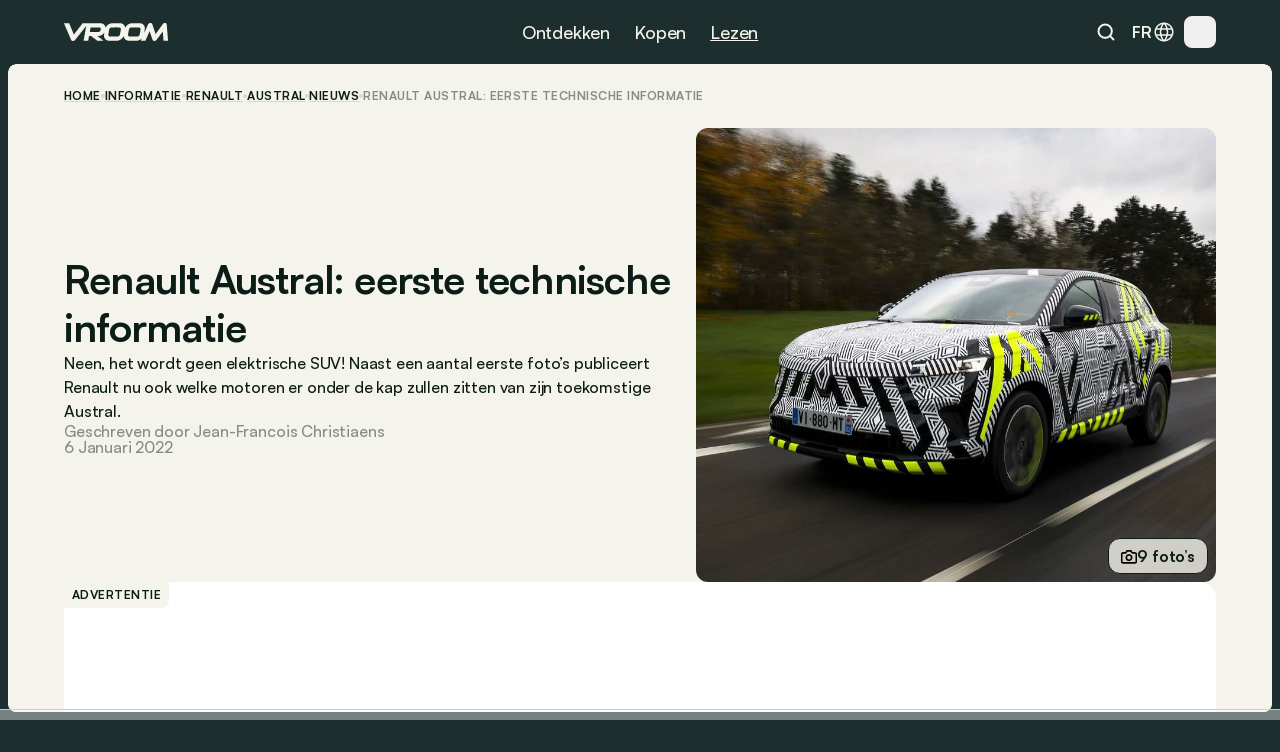

--- FILE ---
content_type: text/html
request_url: https://www.vroom.be/nl/informatie/renault-austral-eerste-technische-informatie-23256
body_size: 101806
content:
<!doctype html>
<html lang="nl-BE">
	<head><script>(function(w,i,g){w[g]=w[g]||[];if(typeof w[g].push=='function')w[g].push(i)})
(window,'GTM-NMPLTGXR','google_tags_first_party');</script><script>(function(w,d,s,l){w[l]=w[l]||[];(function(){w[l].push(arguments);})('set', 'developer_id.dY2E1Nz', true);
		var f=d.getElementsByTagName(s)[0],
		j=d.createElement(s);j.async=true;j.src='/pnth/';
		f.parentNode.insertBefore(j,f);
		})(window,document,'script','dataLayer');</script>
		<meta charset="UTF-8" />
		<meta name="viewport" content="width=device-width, initial-scale=1.0" />
		<meta http-equiv="X-UA-Compatible" content="ie=edge" />

		<link rel="icon" href="../../favicon.png" />
		<!--
		<meta property="og:image" content="" />
		<meta property="og:url" content="https://www.vroom.be" />
		<meta property="og:type" content="website" />
	-->
		<meta property="og:site_name" content="Vroom" />
		<link rel="apple-touch-icon" sizes="180x180" href="/images/favicon/apple-touch-icon.png" />
		<link rel="icon" type="image/png" sizes="32x32" href="/images/favicon/favicon-32x32.png" />
		<link rel="icon" type="image/png" sizes="16x16" href="/images/favicon/favicon-16x16.png" />
		<link rel="manifest" href="/images/favicon/site.webmanifest" />
		<link rel="mask-icon" href="/images/favicon/safari-pinned-tab.svg" color="#1c2e2e" />
		<link href="https://cdn.vroomsupport.be" crossorigin />

		<meta name="msapplication-TileColor" content="#1c2e2e" />
		<meta name="theme-color" content="#1c2e2e" />

		<!-- Google Tag Manager -->
		<script>(function(w,d,s,l,i){w[l]=w[l]||[];w[l].push({'gtm.start':
				new Date().getTime(),event:'gtm.js'});var f=d.getElementsByTagName(s)[0],
			j=d.createElement(s),dl=l!='dataLayer'?'&l='+l:'';j.async=true;j.src=
			'https://www.googletagmanager.com/gtm.js?id='+i+dl;f.parentNode.insertBefore(j,f);
		})(window,document,'script','dataLayer','GTM-NMPLTGXR');</script>
		<!-- End Google Tag Manager -->

		<!-- Microsoft Clarity tracking code -->
		<script type="text/javascript">
			(function (c, l, a, r, i, t, y) {
				c[a] =
					c[a] ||
					function () {
						(c[a].q = c[a].q || []).push(arguments);
					};
				t = l.createElement(r);
				t.async = 1;
				t.src = 'https://www.clarity.ms/tag/' + i;
				y = l.getElementsByTagName(r)[0];
				y.parentNode.insertBefore(t, y);
			})(window, document, 'clarity', 'script', 'p0h2dyrwn7');
		</script>

		<script type="text/javascript" data-cookieconsent="ignore">
			window.dataLayer = window.dataLayer || [];

			function gtag() {
				dataLayer.push(arguments);
			}

			gtag('js', new Date());
			gtag('consent', 'default', {
				ad_personalization: 'denied',
				ad_storage: 'denied',
				ad_user_data: 'denied',
				analytics_storage: 'denied',
				functionality_storage: 'denied',
				personalization_storage: 'denied',
				security_storage: 'granted',
				wait_for_update: 500
			});
			gtag('set', 'ads_data_redaction', true);
			gtag('set', 'url_passthrough', false);
			gtag('config', 'GTM-NMPLTGXR');
		</script>
		
		<link href="../../_app/immutable/assets/bundle.BtgErcnv.css" rel="stylesheet"><title> Renault Austral: eerste technische informatie </title><!-- HEAD_svelte-yhezog_START --><link rel="canonical" href="https://www.vroom.be/nl/informatie/renault-austral-eerste-technische-informatie-23256"><script async src="https://www.instagram.com/embed.js" data-svelte-h="svelte-1m5x8c5"></script><script async src="https://platform.twitter.com/widgets.js" charset="utf-8" data-svelte-h="svelte-s7rlcr"></script><meta property="article:published_time" content="2022-01-06T12:03:00Z"><meta property="article:modified_time" content="2025-01-15T10:35:51.724007Z"><meta property="article:author" content="Jean-Francois Christiaens"><meta property="article:section" content="automotive"><meta property="og:title" content="Renault Austral: eerste technische informatie"><meta property="og:description" content="&lt;p>Neen, het wordt geen elektrische SUV! Naast een aantal eerste foto&amp;rsquo;s publiceert Renault nu ook welke motoren er onder de kap zullen zitten van zijn toekomstige Austral. &lt;/p>"><meta property="og:type" content="article"><meta property="og:url" content="https://www.vroom.be/nl/informatie/renault-austral-eerste-technische-informatie-23256"><meta name="twitter:card" content="summary_large_image"><meta name="twitter:site" content="https://www.vroom.be"><meta name="twitter:title" content="Renault Austral: eerste technische informatie"><meta name="twitter:description" content="&lt;p>Neen, het wordt geen elektrische SUV! Naast een aantal eerste foto&amp;rsquo;s publiceert Renault nu ook welke motoren er onder de kap zullen zitten van zijn toekomstige Austral. &lt;/p>"><meta property="og:image" content="
		https://cdn.vroomsupport.be/articles/NEWS/gallery/23256/2.jpg"> <meta name="twitter:image" content="https://cdn.vroomsupport.be/articles/NEWS/gallery/23256/2.jpg"><!-- HTML_TAG_START --><script type="application/ld+json">
			{
				"@context": "https://schema.org",
				"@type": "NewsArticle",
				"headline": "Renault Austral: eerste technische informatie",
				"image": [
					"https://cdn.vroomsupport.be/articles/NEWS/gallery/23256/2.jpg"
				],
				"datePublished": "2022-01-06T12:03:00Z",
				"dateModified": "2025-01-15T10:35:51.724007Z",
				"articleBody": "<p>Neen, het wordt geen elektrische SUV! Naast een aantal eerste foto&rsquo;s publiceert Renault nu ook welke motoren er onder de kap zullen zitten van zijn toekomstige Austral. </p>.",
				"author": [
					{
						"@type": "Person",
						"name": "Jean-Francois Christiaens"
					}
				]
			}
		</script><!-- HTML_TAG_END --><!-- HEAD_svelte-yhezog_END --><!-- HEAD_svelte-186tzdo_START --><script type="text/javascript" data-r89="{&quot;section&quot;:&quot;media&quot;,&quot;site_language&quot;:&quot;nl&quot;,&quot;subsection&quot;:&quot;detail&quot;,&quot;body_type&quot;:&quot;SUV&quot;,&quot;car_category&quot;:&quot;SUV&quot;,&quot;model&quot;:&quot;Austral&quot;,&quot;brand&quot;:&quot;Renault&quot;,&quot;fuel&quot;:&quot;Combustion&quot;,&quot;article_categories&quot;:&quot;News&quot;,&quot;topic&quot;:&quot;Future&quot;,&quot;object_id&quot;:&quot;46432&quot;}">var r89 = r89 || {
				initialize: function () {
					r89.pubInit = true;
				},
				callAds: [],
				pushAd: function (id, name, config) {
					r89.callAds.push([id, name, config]);
				},
				pushAds: function () {
					r89.pushAdsCalled = true;
				}
			};
			try {
				let r89ConfigData = {};
				r89ConfigData = JSON.parse(document.currentScript.getAttribute('data-r89'));
				r89ConfigData = { ...r89ConfigData, environment: 'prod' };
				r89.pageConfig = {
					targetingKeys: r89ConfigData
				};
			} catch (e) {}</script> <script type="text/javascript" data-cfasync="false" src="https://tags.refinery89.com/vroombe.js" onload="r89.initialize()" data-svelte-h="svelte-1odnu6h"></script> <meta name="description" content="Neen, het wordt geen elektrische SUV! Naast een aantal eerste foto’s publiceert Renault nu ook welke motoren er onder de kap zullen zitten van zijn toekomstige Austral."><meta name="title" content="Renault Austral: eerste technische informatie"><meta property="og:title" content="Renault Austral: eerste technische informatie"><meta property="og:description" content="Neen, het wordt geen elektrische SUV! Naast een aantal eerste foto’s publiceert Renault nu ook welke motoren er onder de kap zullen zitten van zijn toekomstige Austral."><meta name="robots" content="index, follow"><meta property="og:locale" content="nl"><meta name="keywords" content="SUV, Lancering, Toekomst, Renault, Hybride"><!-- HEAD_svelte-186tzdo_END --><!-- HEAD_svelte-10rxr4_START --><script type="application/ld+json" data-svelte-h="svelte-1oi2stb">{
			"@context": "https://schema.org",
			"@type": "Organization",
			"name": "Vroom",
			"url": "https://www.vroom.be",
			"logo": "https://cdn.vroomsupport.be/static/images/logo-white.svg",
			"sameAs": [
				"https://www.facebook.com/www.vroom.be",
				"https://www.instagram.com/vroom.be",
				"https://x.com/vroom_be",
				"https://www.linkedin.com/company/vroom-be",
				"https://www.youtube.com/@vroombe"
			]
		}
	</script><link rel="alternate" type="application/rss+xml" title="Vroom.be" href="/nl/xml/rss"> <link rel="alternate" hreflang="fr-BE" href="https://www.vroom.be/fr/information/renault-austral-premieres-informations-techniques-23256"> <link rel="alternate" hreflang="fr" href="https://www.vroom.be/fr/information/renault-austral-premieres-informations-techniques-23256"> <link rel="alternate" hreflang="nl-BE" href="https://www.vroom.be/nl/informatie/renault-austral-eerste-technische-informatie-23256"> <link rel="alternate" hreflang="nl" href="https://www.vroom.be/nl/informatie/renault-austral-eerste-technische-informatie-23256"> <link rel="alternate" hreflang="x-default" href="https://www.vroom.be/nl/informatie/renault-austral-eerste-technische-informatie-23256"><script defer src="https://stats.vroomsupport.be/script.js" data-website-id="c14bd477-5b88-4983-b0ac-8b7ca2bffbe7" data-svelte-h="svelte-1529j9d"></script><!-- HEAD_svelte-10rxr4_END -->
	</head>
	<body data-sveltekit-preload-data="hover">
		<div style="display: contents">      <div style="top: 63px" class="z-[102] lg:!hidden bg-racing-green fixed left-0 right-0 transition-all duration-500 overflow-hidden h-dvh mobile-nav  svelte-1my1ynz"><div style="height: calc(100dvh - 63px);" class="px-6 py-8 relative"><div class="bg-racing-green z-10 overflow-y-auto absolute w-full h-full left-0 top-0 transition-all flex flex-col gap-8 px-6 py-8 translate-x-full"><div class="flex flex-col gap-px overflow-hidden rounded-xl shrink-0"><a href="/nl/showroom" class="min-h-14 bg-white-4 px-4 w-full flex items-center justify-between text-16m text-light-beige">Showroom <img alt="Explore the showroom" class="icon-light-beige" src="/images/icons/icon-arrow-forward-ios.svg"></a> <a href="/nl/beste-autos" class="min-h-14 bg-white-4 px-4 w-full flex items-center justify-between text-16m text-light-beige">Top lijsten <img alt="Explore the showroom" class="icon-light-beige" src="/images/icons/icon-arrow-forward-ios.svg"></a></div> <div class="flex flex-col gap-4"><p class="px-4 text-light-beige text-16m">Populair</p> <div class="flex flex-col gap-px overflow-hidden rounded-xl"><a href="/nl/beste-autos/onder-20000-euro" class="h-14 bg-white-4 px-4 w-full flex items-center justify-between text-16m text-light-beige">Beste onder € 20.000 <img alt="Beste onder € 20.000" class="icon-light-beige" src="/images/icons/icon-arrow-forward-ios.svg"> </a><a href="/nl/beste-autos/kleine-autos" class="h-14 bg-white-4 px-4 w-full flex items-center justify-between text-16m text-light-beige">Beste kleine auto’s <img alt="Beste kleine auto’s" class="icon-light-beige" src="/images/icons/icon-arrow-forward-ios.svg"> </a><a href="/nl/beste-autos/hatchback-autos" class="h-14 bg-white-4 px-4 w-full flex items-center justify-between text-16m text-light-beige">Beste hatchbacks <img alt="Beste hatchbacks" class="icon-light-beige" src="/images/icons/icon-arrow-forward-ios.svg"> </a><a href="/nl/beste-autos/suvs-onder-40000-euro" class="h-14 bg-white-4 px-4 w-full flex items-center justify-between text-16m text-light-beige">Beste SUV’s onder € 40.000 <img alt="Beste SUV’s onder € 40.000" class="icon-light-beige" src="/images/icons/icon-arrow-forward-ios.svg"> </a><a href="/nl/beste-autos/breaks-onder-40000-euro" class="h-14 bg-white-4 px-4 w-full flex items-center justify-between text-16m text-light-beige">Beste breaks onder € 40.000 <img alt="Beste breaks onder € 40.000" class="icon-light-beige" src="/images/icons/icon-arrow-forward-ios.svg"> </a><a href="/nl/beste-autos/klein-elektrische" class="h-14 bg-white-4 px-4 w-full flex items-center justify-between text-16m text-light-beige">Beste kleine elektrische <img alt="Beste kleine elektrische" class="icon-light-beige" src="/images/icons/icon-arrow-forward-ios.svg"> </a><a href="/nl/beste-autos/full-hybrid-autos" class="h-14 bg-white-4 px-4 w-full flex items-center justify-between text-16m text-light-beige">Beste full hybrids <img alt="Beste full hybrids" class="icon-light-beige" src="/images/icons/icon-arrow-forward-ios.svg"> </a><a href="/nl/beste-autos/monovolume-autos" class="h-14 bg-white-4 px-4 w-full flex items-center justify-between text-16m text-light-beige">Beste monovolumes <img alt="Beste monovolumes" class="icon-light-beige" src="/images/icons/icon-arrow-forward-ios.svg"> </a><a href="/nl/beste-autos/onder-40000-euro" class="h-14 bg-white-4 px-4 w-full flex items-center justify-between text-16m text-light-beige">Beste onder € 40.000 <img alt="Beste onder € 40.000" class="icon-light-beige" src="/images/icons/icon-arrow-forward-ios.svg"> </a><a href="/nl/beste-autos/onder-60000-euros" class="h-14 bg-white-4 px-4 w-full flex items-center justify-between text-16m text-light-beige">Beste onder € 60.000 <img alt="Beste onder € 60.000" class="icon-light-beige" src="/images/icons/icon-arrow-forward-ios.svg"> </a></div></div> <div class="flex flex-col gap-4"><p class="px-4 text-light-beige text-16m">Merken</p> <div class="flex flex-col gap-px overflow-hidden rounded-xl"><a href="/nl/showroom?brand=79" class="h-14 bg-white-4 px-4 w-full flex items-center justify-between text-16m text-light-beige">Volkswagen <img alt="Explore the showroom" class="icon-light-beige" src="/images/icons/icon-arrow-forward-ios.svg"> </a><a href="/nl/showroom?brand=9" class="h-14 bg-white-4 px-4 w-full flex items-center justify-between text-16m text-light-beige">BMW <img alt="Explore the showroom" class="icon-light-beige" src="/images/icons/icon-arrow-forward-ios.svg"> </a><a href="/nl/showroom?brand=7" class="h-14 bg-white-4 px-4 w-full flex items-center justify-between text-16m text-light-beige">Audi <img alt="Explore the showroom" class="icon-light-beige" src="/images/icons/icon-arrow-forward-ios.svg"> </a><a href="/nl/showroom?brand=59" class="h-14 bg-white-4 px-4 w-full flex items-center justify-between text-16m text-light-beige">Mercedes <img alt="Explore the showroom" class="icon-light-beige" src="/images/icons/icon-arrow-forward-ios.svg"> </a><a href="/nl/showroom?brand=66" class="h-14 bg-white-4 px-4 w-full flex items-center justify-between text-16m text-light-beige">Peugeot <img alt="Explore the showroom" class="icon-light-beige" src="/images/icons/icon-arrow-forward-ios.svg"> </a><a href="/nl/showroom?brand=63" class="h-14 bg-white-4 px-4 w-full flex items-center justify-between text-16m text-light-beige">Opel <img alt="Explore the showroom" class="icon-light-beige" src="/images/icons/icon-arrow-forward-ios.svg"> </a><a href="/nl/showroom?brand=70" class="h-14 bg-white-4 px-4 w-full flex items-center justify-between text-16m text-light-beige">Renault <img alt="Explore the showroom" class="icon-light-beige" src="/images/icons/icon-arrow-forward-ios.svg"> </a><a href="/nl/showroom?brand=28" class="h-14 bg-white-4 px-4 w-full flex items-center justify-between text-16m text-light-beige">Ford <img alt="Explore the showroom" class="icon-light-beige" src="/images/icons/icon-arrow-forward-ios.svg"> </a><a href="/nl/showroom?brand=78" class="h-14 bg-white-4 px-4 w-full flex items-center justify-between text-16m text-light-beige">Toyota <img alt="Explore the showroom" class="icon-light-beige" src="/images/icons/icon-arrow-forward-ios.svg"> </a><a href="/nl/showroom?brand=23" class="h-14 bg-white-4 px-4 w-full flex items-center justify-between text-16m text-light-beige">Dacia <img alt="Explore the showroom" class="icon-light-beige" src="/images/icons/icon-arrow-forward-ios.svg"> </a><a href="/nl/showroom?brand=19" class="h-14 bg-white-4 px-4 w-full flex items-center justify-between text-16m text-light-beige">Citroën <img alt="Explore the showroom" class="icon-light-beige" src="/images/icons/icon-arrow-forward-ios.svg"> </a><a href="/nl/showroom?brand=41" class="h-14 bg-white-4 px-4 w-full flex items-center justify-between text-16m text-light-beige">Kia <img alt="Explore the showroom" class="icon-light-beige" src="/images/icons/icon-arrow-forward-ios.svg"> </a><a href="/nl/showroom?brand=80" class="h-14 bg-white-4 px-4 w-full flex items-center justify-between text-16m text-light-beige">Volvo <img alt="Explore the showroom" class="icon-light-beige" src="/images/icons/icon-arrow-forward-ios.svg"> </a><a href="/nl/showroom?brand=34" class="h-14 bg-white-4 px-4 w-full flex items-center justify-between text-16m text-light-beige">Hyundai <img alt="Explore the showroom" class="icon-light-beige" src="/images/icons/icon-arrow-forward-ios.svg"> </a><a href="/nl/showroom?brand=62" class="h-14 bg-white-4 px-4 w-full flex items-center justify-between text-16m text-light-beige">Nissan <img alt="Explore the showroom" class="icon-light-beige" src="/images/icons/icon-arrow-forward-ios.svg"> </a><a href="/nl/showroom?brand=27" class="h-14 bg-white-4 px-4 w-full flex items-center justify-between text-16m text-light-beige">Fiat <img alt="Explore the showroom" class="icon-light-beige" src="/images/icons/icon-arrow-forward-ios.svg"> </a><a href="/nl/showroom?brand=72" class="h-14 bg-white-4 px-4 w-full flex items-center justify-between text-16m text-light-beige">Škoda <img alt="Explore the showroom" class="icon-light-beige" src="/images/icons/icon-arrow-forward-ios.svg"> </a><a href="/nl/showroom?brand=57" class="h-14 bg-white-4 px-4 w-full flex items-center justify-between text-16m text-light-beige">Mazda <img alt="Explore the showroom" class="icon-light-beige" src="/images/icons/icon-arrow-forward-ios.svg"> </a><a href="/nl/showroom?brand=71" class="h-14 bg-white-4 px-4 w-full flex items-center justify-between text-16m text-light-beige">Seat <img alt="Explore the showroom" class="icon-light-beige" src="/images/icons/icon-arrow-forward-ios.svg"> </a><a href="/nl/showroom?brand=54" class="h-14 bg-white-4 px-4 w-full flex items-center justify-between text-16m text-light-beige">Mini <img alt="Explore the showroom" class="icon-light-beige" src="/images/icons/icon-arrow-forward-ios.svg"> </a></div></div></div> <div class="bg-racing-green z-10 overflow-y-auto absolute w-full h-full left-0 top-0 transition-all flex flex-col gap-8 px-6 py-8 translate-x-full"><a href="/nl/media" class="min-h-14 bg-white-4 rounded-xl px-4 w-full flex items-center justify-between text-16m text-light-beige">Alle artikels <img alt="Explore the news" class="icon-light-beige" src="/images/icons/icon-arrow-forward-ios.svg"></a> <div class="flex flex-col gap-4"><p class="px-4 text-light-beige text-16m">Types</p> <div class="flex flex-col gap-px overflow-hidden rounded-xl"><a href="/nl/media/nieuws" class="h-14 bg-white-4 px-4 w-full flex items-center justify-between text-16m text-light-beige">Nieuws <img alt="Explore the news" class="icon-light-beige" src="/images/icons/icon-arrow-forward-ios.svg"> </a><a href="/nl/media/inzichten" class="h-14 bg-white-4 px-4 w-full flex items-center justify-between text-16m text-light-beige">Advies <img alt="Explore the news" class="icon-light-beige" src="/images/icons/icon-arrow-forward-ios.svg"> </a><a href="/nl/media/tests" class="h-14 bg-white-4 px-4 w-full flex items-center justify-between text-16m text-light-beige">Tests <img alt="Explore the news" class="icon-light-beige" src="/images/icons/icon-arrow-forward-ios.svg"> </a></div></div> <div class="flex flex-col gap-4"><p class="px-4 text-light-beige text-16m">Merken</p> <div class="flex flex-col gap-px overflow-hidden rounded-xl"><a href="/nl/media/bmw" class="h-14 bg-white-4 px-4 w-full flex items-center justify-between text-16m text-light-beige">BMW <img alt="Explore the news" class="icon-light-beige" src="/images/icons/icon-arrow-forward-ios.svg"> </a><a href="/nl/media/volkswagen" class="h-14 bg-white-4 px-4 w-full flex items-center justify-between text-16m text-light-beige">Volkswagen <img alt="Explore the news" class="icon-light-beige" src="/images/icons/icon-arrow-forward-ios.svg"> </a><a href="/nl/media/mercedes" class="h-14 bg-white-4 px-4 w-full flex items-center justify-between text-16m text-light-beige">Mercedes <img alt="Explore the news" class="icon-light-beige" src="/images/icons/icon-arrow-forward-ios.svg"> </a><a href="/nl/media/renault" class="h-14 bg-white-4 px-4 w-full flex items-center justify-between text-16m text-light-beige">Renault <img alt="Explore the news" class="icon-light-beige" src="/images/icons/icon-arrow-forward-ios.svg"> </a><a href="/nl/media/audi" class="h-14 bg-white-4 px-4 w-full flex items-center justify-between text-16m text-light-beige">Audi <img alt="Explore the news" class="icon-light-beige" src="/images/icons/icon-arrow-forward-ios.svg"> </a><a href="/nl/media/dacia" class="h-14 bg-white-4 px-4 w-full flex items-center justify-between text-16m text-light-beige">Dacia <img alt="Explore the news" class="icon-light-beige" src="/images/icons/icon-arrow-forward-ios.svg"> </a><a href="/nl/media/toyota" class="h-14 bg-white-4 px-4 w-full flex items-center justify-between text-16m text-light-beige">Toyota <img alt="Explore the news" class="icon-light-beige" src="/images/icons/icon-arrow-forward-ios.svg"> </a><a href="/nl/media/peugeot" class="h-14 bg-white-4 px-4 w-full flex items-center justify-between text-16m text-light-beige">Peugeot <img alt="Explore the news" class="icon-light-beige" src="/images/icons/icon-arrow-forward-ios.svg"> </a><a href="/nl/media/kia" class="h-14 bg-white-4 px-4 w-full flex items-center justify-between text-16m text-light-beige">Kia <img alt="Explore the news" class="icon-light-beige" src="/images/icons/icon-arrow-forward-ios.svg"> </a><a href="/nl/media/volvo" class="h-14 bg-white-4 px-4 w-full flex items-center justify-between text-16m text-light-beige">Volvo <img alt="Explore the news" class="icon-light-beige" src="/images/icons/icon-arrow-forward-ios.svg"> </a><a href="/nl/media/tesla" class="h-14 bg-white-4 px-4 w-full flex items-center justify-between text-16m text-light-beige">Tesla <img alt="Explore the news" class="icon-light-beige" src="/images/icons/icon-arrow-forward-ios.svg"> </a><a href="/nl/media/mini" class="h-14 bg-white-4 px-4 w-full flex items-center justify-between text-16m text-light-beige">Mini <img alt="Explore the news" class="icon-light-beige" src="/images/icons/icon-arrow-forward-ios.svg"> </a><a href="/nl/media/ford" class="h-14 bg-white-4 px-4 w-full flex items-center justify-between text-16m text-light-beige">Ford <img alt="Explore the news" class="icon-light-beige" src="/images/icons/icon-arrow-forward-ios.svg"> </a><a href="/nl/media/citroen" class="h-14 bg-white-4 px-4 w-full flex items-center justify-between text-16m text-light-beige">Citroën <img alt="Explore the news" class="icon-light-beige" src="/images/icons/icon-arrow-forward-ios.svg"> </a><a href="/nl/media/hyundai" class="h-14 bg-white-4 px-4 w-full flex items-center justify-between text-16m text-light-beige">Hyundai <img alt="Explore the news" class="icon-light-beige" src="/images/icons/icon-arrow-forward-ios.svg"> </a><a href="/nl/media/nissan" class="h-14 bg-white-4 px-4 w-full flex items-center justify-between text-16m text-light-beige">Nissan <img alt="Explore the news" class="icon-light-beige" src="/images/icons/icon-arrow-forward-ios.svg"> </a><a href="/nl/media/fiat" class="h-14 bg-white-4 px-4 w-full flex items-center justify-between text-16m text-light-beige">Fiat <img alt="Explore the news" class="icon-light-beige" src="/images/icons/icon-arrow-forward-ios.svg"> </a><a href="/nl/media/opel" class="h-14 bg-white-4 px-4 w-full flex items-center justify-between text-16m text-light-beige">Opel <img alt="Explore the news" class="icon-light-beige" src="/images/icons/icon-arrow-forward-ios.svg"> </a><a href="/nl/media/skoda" class="h-14 bg-white-4 px-4 w-full flex items-center justify-between text-16m text-light-beige">Škoda <img alt="Explore the news" class="icon-light-beige" src="/images/icons/icon-arrow-forward-ios.svg"> </a><a href="/nl/media/byd" class="h-14 bg-white-4 px-4 w-full flex items-center justify-between text-16m text-light-beige">BYD <img alt="Explore the news" class="icon-light-beige" src="/images/icons/icon-arrow-forward-ios.svg"> </a></div></div> <div class="flex flex-col gap-4"><p class="px-4 text-light-beige text-16m">Populaire modellen</p> <div class="flex flex-col gap-px overflow-hidden rounded-xl"><a href="/nl/media/audi/a3" class="h-14 bg-white-4 px-4 w-full flex items-center justify-between text-16m text-light-beige">Audi A3 <img alt="Explore the news" class="icon-light-beige" src="/images/icons/icon-arrow-forward-ios.svg"> </a><a href="/nl/media/bmw/1-reeks" class="h-14 bg-white-4 px-4 w-full flex items-center justify-between text-16m text-light-beige">BMW 1 Reeks <img alt="Explore the news" class="icon-light-beige" src="/images/icons/icon-arrow-forward-ios.svg"> </a><a href="/nl/media/bmw/3-reeks" class="h-14 bg-white-4 px-4 w-full flex items-center justify-between text-16m text-light-beige">BMW 3 Reeks <img alt="Explore the news" class="icon-light-beige" src="/images/icons/icon-arrow-forward-ios.svg"> </a><a href="/nl/media/bmw/5-reeks" class="h-14 bg-white-4 px-4 w-full flex items-center justify-between text-16m text-light-beige">BMW 5 Reeks <img alt="Explore the news" class="icon-light-beige" src="/images/icons/icon-arrow-forward-ios.svg"> </a><a href="/nl/media/citroen/c3" class="h-14 bg-white-4 px-4 w-full flex items-center justify-between text-16m text-light-beige">Citroën C3 <img alt="Explore the news" class="icon-light-beige" src="/images/icons/icon-arrow-forward-ios.svg"> </a><a href="/nl/media/fiat/500" class="h-14 bg-white-4 px-4 w-full flex items-center justify-between text-16m text-light-beige">Fiat 500 <img alt="Explore the news" class="icon-light-beige" src="/images/icons/icon-arrow-forward-ios.svg"> </a><a href="/nl/media/ford/fiesta" class="h-14 bg-white-4 px-4 w-full flex items-center justify-between text-16m text-light-beige">Ford Fiesta <img alt="Explore the news" class="icon-light-beige" src="/images/icons/icon-arrow-forward-ios.svg"> </a><a href="/nl/media/ford/focus" class="h-14 bg-white-4 px-4 w-full flex items-center justify-between text-16m text-light-beige">Ford Focus <img alt="Explore the news" class="icon-light-beige" src="/images/icons/icon-arrow-forward-ios.svg"> </a><a href="/nl/media/mercedes/a-klasse" class="h-14 bg-white-4 px-4 w-full flex items-center justify-between text-16m text-light-beige">Mercedes A-Klasse <img alt="Explore the news" class="icon-light-beige" src="/images/icons/icon-arrow-forward-ios.svg"> </a><a href="/nl/media/mercedes/c-klasse" class="h-14 bg-white-4 px-4 w-full flex items-center justify-between text-16m text-light-beige">Mercedes C-Klasse <img alt="Explore the news" class="icon-light-beige" src="/images/icons/icon-arrow-forward-ios.svg"> </a><a href="/nl/media/mini/cooper" class="h-14 bg-white-4 px-4 w-full flex items-center justify-between text-16m text-light-beige">Mini Cooper <img alt="Explore the news" class="icon-light-beige" src="/images/icons/icon-arrow-forward-ios.svg"> </a><a href="/nl/media/opel/astra" class="h-14 bg-white-4 px-4 w-full flex items-center justify-between text-16m text-light-beige">Opel Astra <img alt="Explore the news" class="icon-light-beige" src="/images/icons/icon-arrow-forward-ios.svg"> </a><a href="/nl/media/opel/corsa" class="h-14 bg-white-4 px-4 w-full flex items-center justify-between text-16m text-light-beige">Opel Corsa <img alt="Explore the news" class="icon-light-beige" src="/images/icons/icon-arrow-forward-ios.svg"> </a><a href="/nl/media/peugeot/208" class="h-14 bg-white-4 px-4 w-full flex items-center justify-between text-16m text-light-beige">Peugeot 208 <img alt="Explore the news" class="icon-light-beige" src="/images/icons/icon-arrow-forward-ios.svg"> </a><a href="/nl/media/peugeot/308" class="h-14 bg-white-4 px-4 w-full flex items-center justify-between text-16m text-light-beige">Peugeot 308 <img alt="Explore the news" class="icon-light-beige" src="/images/icons/icon-arrow-forward-ios.svg"> </a><a href="/nl/media/renault/clio" class="h-14 bg-white-4 px-4 w-full flex items-center justify-between text-16m text-light-beige">Renault Clio <img alt="Explore the news" class="icon-light-beige" src="/images/icons/icon-arrow-forward-ios.svg"> </a><a href="/nl/media/skoda/fabia" class="h-14 bg-white-4 px-4 w-full flex items-center justify-between text-16m text-light-beige">Škoda Fabia <img alt="Explore the news" class="icon-light-beige" src="/images/icons/icon-arrow-forward-ios.svg"> </a><a href="/nl/media/toyota/yaris" class="h-14 bg-white-4 px-4 w-full flex items-center justify-between text-16m text-light-beige">Toyota Yaris <img alt="Explore the news" class="icon-light-beige" src="/images/icons/icon-arrow-forward-ios.svg"> </a><a href="/nl/media/volkswagen/golf" class="h-14 bg-white-4 px-4 w-full flex items-center justify-between text-16m text-light-beige">Volkswagen Golf <img alt="Explore the news" class="icon-light-beige" src="/images/icons/icon-arrow-forward-ios.svg"> </a><a href="/nl/media/volkswagen/polo" class="h-14 bg-white-4 px-4 w-full flex items-center justify-between text-16m text-light-beige">Volkswagen Polo <img alt="Explore the news" class="icon-light-beige" src="/images/icons/icon-arrow-forward-ios.svg"> </a></div></div> <div class="flex flex-col gap-4"><p class="px-4 text-light-beige text-16m">Onderwerp</p> <div class="flex flex-col gap-px overflow-hidden rounded-xl"><a href="/nl/media?topic=9" class="h-14 bg-white-4 px-4 w-full flex items-center justify-between text-16m text-light-beige">Top <img alt="Explore the news" class="icon-light-beige" src="/images/icons/icon-arrow-forward-ios.svg"> </a><a href="/nl/media?topic=1" class="h-14 bg-white-4 px-4 w-full flex items-center justify-between text-16m text-light-beige">Elektrisch <img alt="Explore the news" class="icon-light-beige" src="/images/icons/icon-arrow-forward-ios.svg"> </a><a href="/nl/media?topic=2" class="h-14 bg-white-4 px-4 w-full flex items-center justify-between text-16m text-light-beige">Toekomst <img alt="Explore the news" class="icon-light-beige" src="/images/icons/icon-arrow-forward-ios.svg"> </a><a href="/nl/media?topic=4" class="h-14 bg-white-4 px-4 w-full flex items-center justify-between text-16m text-light-beige">Industrie <img alt="Explore the news" class="icon-light-beige" src="/images/icons/icon-arrow-forward-ios.svg"> </a><a href="/nl/media?topic=10" class="h-14 bg-white-4 px-4 w-full flex items-center justify-between text-16m text-light-beige">Retro <img alt="Explore the news" class="icon-light-beige" src="/images/icons/icon-arrow-forward-ios.svg"> </a><a href="/nl/media?topic=6" class="h-14 bg-white-4 px-4 w-full flex items-center justify-between text-16m text-light-beige">Technologie <img alt="Explore the news" class="icon-light-beige" src="/images/icons/icon-arrow-forward-ios.svg"> </a><a href="/nl/media?topic=12" class="h-14 bg-white-4 px-4 w-full flex items-center justify-between text-16m text-light-beige">Design <img alt="Explore the news" class="icon-light-beige" src="/images/icons/icon-arrow-forward-ios.svg"> </a><a href="/nl/media?topic=5" class="h-14 bg-white-4 px-4 w-full flex items-center justify-between text-16m text-light-beige">Evenement <img alt="Explore the news" class="icon-light-beige" src="/images/icons/icon-arrow-forward-ios.svg"> </a><a href="/nl/media?topic=7" class="h-14 bg-white-4 px-4 w-full flex items-center justify-between text-16m text-light-beige">Gids <img alt="Explore the news" class="icon-light-beige" src="/images/icons/icon-arrow-forward-ios.svg"> </a><a href="/nl/media?topic=11" class="h-14 bg-white-4 px-4 w-full flex items-center justify-between text-16m text-light-beige">Motorsport <img alt="Explore the news" class="icon-light-beige" src="/images/icons/icon-arrow-forward-ios.svg"> </a><a href="/nl/media?topic=8" class="h-14 bg-white-4 px-4 w-full flex items-center justify-between text-16m text-light-beige">Veiligheid <img alt="Explore the news" class="icon-light-beige" src="/images/icons/icon-arrow-forward-ios.svg"> </a><a href="/nl/media?topic=3" class="h-14 bg-white-4 px-4 w-full flex items-center justify-between text-16m text-light-beige">Uniek <img alt="Explore the news" class="icon-light-beige" src="/images/icons/icon-arrow-forward-ios.svg"> </a></div></div></div> <div class="bg-racing-green z-10 overflow-y-auto absolute w-full h-full left-0 top-0 transition-all flex flex-col gap-8 px-6 py-8 translate-x-full"><a href="/nl/aanbod" class="min-h-14 bg-white-4 rounded-xl px-4 w-full flex items-center justify-between text-16m text-light-beige">Alle auto’s te koop <img alt="Alle auto’s te koop" class="icon-light-beige" src="/images/icons/icon-arrow-forward-ios.svg"></a> <div class="flex flex-col gap-4"><p class="px-4 text-light-beige text-16m" data-svelte-h="svelte-ccimwx">Type</p> <div class="flex flex-col gap-px overflow-hidden rounded-xl"><a href="/nl/aanbod/nieuwe-autos" class="h-14 bg-white-4 px-4 w-full flex items-center justify-between text-16m text-light-beige">Nieuw <img alt="Explore the news" class="icon-light-beige" src="/images/icons/icon-arrow-forward-ios.svg"> </a><a href="/nl/aanbod/tweedehands-autos" class="h-14 bg-white-4 px-4 w-full flex items-center justify-between text-16m text-light-beige">Tweedehands <img alt="Explore the news" class="icon-light-beige" src="/images/icons/icon-arrow-forward-ios.svg"> </a><a href="/nl/aanbod/oldtimer-autos" class="h-14 bg-white-4 px-4 w-full flex items-center justify-between text-16m text-light-beige">Oldtimer <img alt="Explore the news" class="icon-light-beige" src="/images/icons/icon-arrow-forward-ios.svg"> </a></div></div> <div class="flex flex-col gap-4"><p class="px-4 text-light-beige text-16m">Merken</p> <div class="flex flex-col gap-px overflow-hidden rounded-xl"><a href="/nl/aanbod/volkswagen" class="h-14 bg-white-4 px-4 w-full flex items-center justify-between text-16m text-light-beige">Volkswagen <img alt="Explore the marketplace" class="icon-light-beige" src="/images/icons/icon-arrow-forward-ios.svg"> </a><a href="/nl/aanbod/bmw" class="h-14 bg-white-4 px-4 w-full flex items-center justify-between text-16m text-light-beige">BMW <img alt="Explore the marketplace" class="icon-light-beige" src="/images/icons/icon-arrow-forward-ios.svg"> </a><a href="/nl/aanbod/audi" class="h-14 bg-white-4 px-4 w-full flex items-center justify-between text-16m text-light-beige">Audi <img alt="Explore the marketplace" class="icon-light-beige" src="/images/icons/icon-arrow-forward-ios.svg"> </a><a href="/nl/aanbod/mercedes" class="h-14 bg-white-4 px-4 w-full flex items-center justify-between text-16m text-light-beige">Mercedes <img alt="Explore the marketplace" class="icon-light-beige" src="/images/icons/icon-arrow-forward-ios.svg"> </a><a href="/nl/aanbod/peugeot" class="h-14 bg-white-4 px-4 w-full flex items-center justify-between text-16m text-light-beige">Peugeot <img alt="Explore the marketplace" class="icon-light-beige" src="/images/icons/icon-arrow-forward-ios.svg"> </a><a href="/nl/aanbod/opel" class="h-14 bg-white-4 px-4 w-full flex items-center justify-between text-16m text-light-beige">Opel <img alt="Explore the marketplace" class="icon-light-beige" src="/images/icons/icon-arrow-forward-ios.svg"> </a><a href="/nl/aanbod/renault" class="h-14 bg-white-4 px-4 w-full flex items-center justify-between text-16m text-light-beige">Renault <img alt="Explore the marketplace" class="icon-light-beige" src="/images/icons/icon-arrow-forward-ios.svg"> </a><a href="/nl/aanbod/ford" class="h-14 bg-white-4 px-4 w-full flex items-center justify-between text-16m text-light-beige">Ford <img alt="Explore the marketplace" class="icon-light-beige" src="/images/icons/icon-arrow-forward-ios.svg"> </a><a href="/nl/aanbod/toyota" class="h-14 bg-white-4 px-4 w-full flex items-center justify-between text-16m text-light-beige">Toyota <img alt="Explore the marketplace" class="icon-light-beige" src="/images/icons/icon-arrow-forward-ios.svg"> </a><a href="/nl/aanbod/dacia" class="h-14 bg-white-4 px-4 w-full flex items-center justify-between text-16m text-light-beige">Dacia <img alt="Explore the marketplace" class="icon-light-beige" src="/images/icons/icon-arrow-forward-ios.svg"> </a><a href="/nl/aanbod/citroen" class="h-14 bg-white-4 px-4 w-full flex items-center justify-between text-16m text-light-beige">Citroën <img alt="Explore the marketplace" class="icon-light-beige" src="/images/icons/icon-arrow-forward-ios.svg"> </a><a href="/nl/aanbod/kia" class="h-14 bg-white-4 px-4 w-full flex items-center justify-between text-16m text-light-beige">Kia <img alt="Explore the marketplace" class="icon-light-beige" src="/images/icons/icon-arrow-forward-ios.svg"> </a><a href="/nl/aanbod/volvo" class="h-14 bg-white-4 px-4 w-full flex items-center justify-between text-16m text-light-beige">Volvo <img alt="Explore the marketplace" class="icon-light-beige" src="/images/icons/icon-arrow-forward-ios.svg"> </a><a href="/nl/aanbod/hyundai" class="h-14 bg-white-4 px-4 w-full flex items-center justify-between text-16m text-light-beige">Hyundai <img alt="Explore the marketplace" class="icon-light-beige" src="/images/icons/icon-arrow-forward-ios.svg"> </a><a href="/nl/aanbod/nissan" class="h-14 bg-white-4 px-4 w-full flex items-center justify-between text-16m text-light-beige">Nissan <img alt="Explore the marketplace" class="icon-light-beige" src="/images/icons/icon-arrow-forward-ios.svg"> </a><a href="/nl/aanbod/fiat" class="h-14 bg-white-4 px-4 w-full flex items-center justify-between text-16m text-light-beige">Fiat <img alt="Explore the marketplace" class="icon-light-beige" src="/images/icons/icon-arrow-forward-ios.svg"> </a><a href="/nl/aanbod/skoda" class="h-14 bg-white-4 px-4 w-full flex items-center justify-between text-16m text-light-beige">Škoda <img alt="Explore the marketplace" class="icon-light-beige" src="/images/icons/icon-arrow-forward-ios.svg"> </a><a href="/nl/aanbod/mazda" class="h-14 bg-white-4 px-4 w-full flex items-center justify-between text-16m text-light-beige">Mazda <img alt="Explore the marketplace" class="icon-light-beige" src="/images/icons/icon-arrow-forward-ios.svg"> </a><a href="/nl/aanbod/seat" class="h-14 bg-white-4 px-4 w-full flex items-center justify-between text-16m text-light-beige">Seat <img alt="Explore the marketplace" class="icon-light-beige" src="/images/icons/icon-arrow-forward-ios.svg"> </a><a href="/nl/aanbod/mini" class="h-14 bg-white-4 px-4 w-full flex items-center justify-between text-16m text-light-beige">Mini <img alt="Explore the marketplace" class="icon-light-beige" src="/images/icons/icon-arrow-forward-ios.svg"> </a></div></div> <div class="flex flex-col gap-4"><p class="px-4 text-light-beige text-16m">Populaire modellen</p> <div class="flex flex-col gap-px overflow-hidden rounded-xl"><a href="/nl/aanbod/audi/a3" class="h-14 bg-white-4 px-4 w-full flex items-center justify-between text-16m text-light-beige">Audi A3 <img alt="Explore the marketplace" class="icon-light-beige" src="/images/icons/icon-arrow-forward-ios.svg"> </a><a href="/nl/aanbod/bmw/1-reeks" class="h-14 bg-white-4 px-4 w-full flex items-center justify-between text-16m text-light-beige">BMW 1 Reeks <img alt="Explore the marketplace" class="icon-light-beige" src="/images/icons/icon-arrow-forward-ios.svg"> </a><a href="/nl/aanbod/bmw/3-reeks" class="h-14 bg-white-4 px-4 w-full flex items-center justify-between text-16m text-light-beige">BMW 3 Reeks <img alt="Explore the marketplace" class="icon-light-beige" src="/images/icons/icon-arrow-forward-ios.svg"> </a><a href="/nl/aanbod/bmw/5-reeks" class="h-14 bg-white-4 px-4 w-full flex items-center justify-between text-16m text-light-beige">BMW 5 Reeks <img alt="Explore the marketplace" class="icon-light-beige" src="/images/icons/icon-arrow-forward-ios.svg"> </a><a href="/nl/aanbod/citroen/c3" class="h-14 bg-white-4 px-4 w-full flex items-center justify-between text-16m text-light-beige">Citroën C3 <img alt="Explore the marketplace" class="icon-light-beige" src="/images/icons/icon-arrow-forward-ios.svg"> </a><a href="/nl/aanbod/fiat/500" class="h-14 bg-white-4 px-4 w-full flex items-center justify-between text-16m text-light-beige">Fiat 500 <img alt="Explore the marketplace" class="icon-light-beige" src="/images/icons/icon-arrow-forward-ios.svg"> </a><a href="/nl/aanbod/ford/fiesta" class="h-14 bg-white-4 px-4 w-full flex items-center justify-between text-16m text-light-beige">Ford Fiesta <img alt="Explore the marketplace" class="icon-light-beige" src="/images/icons/icon-arrow-forward-ios.svg"> </a><a href="/nl/aanbod/ford/focus" class="h-14 bg-white-4 px-4 w-full flex items-center justify-between text-16m text-light-beige">Ford Focus <img alt="Explore the marketplace" class="icon-light-beige" src="/images/icons/icon-arrow-forward-ios.svg"> </a><a href="/nl/aanbod/mercedes/a-klasse" class="h-14 bg-white-4 px-4 w-full flex items-center justify-between text-16m text-light-beige">Mercedes A-Klasse <img alt="Explore the marketplace" class="icon-light-beige" src="/images/icons/icon-arrow-forward-ios.svg"> </a><a href="/nl/aanbod/mercedes/c-klasse" class="h-14 bg-white-4 px-4 w-full flex items-center justify-between text-16m text-light-beige">Mercedes C-Klasse <img alt="Explore the marketplace" class="icon-light-beige" src="/images/icons/icon-arrow-forward-ios.svg"> </a><a href="/nl/aanbod/mini/cooper" class="h-14 bg-white-4 px-4 w-full flex items-center justify-between text-16m text-light-beige">Mini Cooper <img alt="Explore the marketplace" class="icon-light-beige" src="/images/icons/icon-arrow-forward-ios.svg"> </a><a href="/nl/aanbod/opel/astra" class="h-14 bg-white-4 px-4 w-full flex items-center justify-between text-16m text-light-beige">Opel Astra <img alt="Explore the marketplace" class="icon-light-beige" src="/images/icons/icon-arrow-forward-ios.svg"> </a><a href="/nl/aanbod/opel/corsa" class="h-14 bg-white-4 px-4 w-full flex items-center justify-between text-16m text-light-beige">Opel Corsa <img alt="Explore the marketplace" class="icon-light-beige" src="/images/icons/icon-arrow-forward-ios.svg"> </a><a href="/nl/aanbod/peugeot/208" class="h-14 bg-white-4 px-4 w-full flex items-center justify-between text-16m text-light-beige">Peugeot 208 <img alt="Explore the marketplace" class="icon-light-beige" src="/images/icons/icon-arrow-forward-ios.svg"> </a><a href="/nl/aanbod/peugeot/308" class="h-14 bg-white-4 px-4 w-full flex items-center justify-between text-16m text-light-beige">Peugeot 308 <img alt="Explore the marketplace" class="icon-light-beige" src="/images/icons/icon-arrow-forward-ios.svg"> </a><a href="/nl/aanbod/renault/clio" class="h-14 bg-white-4 px-4 w-full flex items-center justify-between text-16m text-light-beige">Renault Clio <img alt="Explore the marketplace" class="icon-light-beige" src="/images/icons/icon-arrow-forward-ios.svg"> </a><a href="/nl/aanbod/skoda/fabia" class="h-14 bg-white-4 px-4 w-full flex items-center justify-between text-16m text-light-beige">Škoda Fabia <img alt="Explore the marketplace" class="icon-light-beige" src="/images/icons/icon-arrow-forward-ios.svg"> </a><a href="/nl/aanbod/toyota/yaris" class="h-14 bg-white-4 px-4 w-full flex items-center justify-between text-16m text-light-beige">Toyota Yaris <img alt="Explore the marketplace" class="icon-light-beige" src="/images/icons/icon-arrow-forward-ios.svg"> </a><a href="/nl/aanbod/volkswagen/golf" class="h-14 bg-white-4 px-4 w-full flex items-center justify-between text-16m text-light-beige">Volkswagen Golf <img alt="Explore the marketplace" class="icon-light-beige" src="/images/icons/icon-arrow-forward-ios.svg"> </a><a href="/nl/aanbod/volkswagen/polo" class="h-14 bg-white-4 px-4 w-full flex items-center justify-between text-16m text-light-beige">Volkswagen Polo <img alt="Explore the marketplace" class="icon-light-beige" src="/images/icons/icon-arrow-forward-ios.svg"> </a></div></div></div> <div class="bg-racing-green z-10 overflow-y-auto absolute w-full h-full left-0 top-0 transition-all flex flex-col gap-8 translate-x-full"><form action="/" method="post" class="flex flex-col h-full"><div class="bg-racing-green px-6 py-8 flex flex-col gap-8 flex-grow sm:max-h-[456px] overflow-y-auto"><button class="gsi-material-button !min-h-12"><div class="gsi-material-button-state"></div> <div class="gsi-material-button-content-wrapper"><div class="gsi-material-button-icon" data-svelte-h="svelte-1rlliy9"><svg version="1.1" xmlns="http://www.w3.org/2000/svg" viewBox="0 0 48 48" xmlns:xlink="http://www.w3.org/1999/xlink" style="display: block;"><path fill="#EA4335" d="M24 9.5c3.54 0 6.71 1.22 9.21 3.6l6.85-6.85C35.9 2.38 30.47 0 24 0 14.62 0 6.51 5.38 2.56 13.22l7.98 6.19C12.43 13.72 17.74 9.5 24 9.5z"></path><path fill="#4285F4" d="M46.98 24.55c0-1.57-.15-3.09-.38-4.55H24v9.02h12.94c-.58 2.96-2.26 5.48-4.78 7.18l7.73 6c4.51-4.18 7.09-10.36 7.09-17.65z"></path><path fill="#FBBC05" d="M10.53 28.59c-.48-1.45-.76-2.99-.76-4.59s.27-3.14.76-4.59l-7.98-6.19C.92 16.46 0 20.12 0 24c0 3.88.92 7.54 2.56 10.78l7.97-6.19z"></path><path fill="#34A853" d="M24 48c6.48 0 11.93-2.13 15.89-5.81l-7.73-6c-2.15 1.45-4.92 2.3-8.16 2.3-6.26 0-11.57-4.22-13.47-9.91l-7.98 6.19C6.51 42.62 14.62 48 24 48z"></path><path fill="none" d="M0 0h48v48H0z"></path></svg></div> <span class="gsi-material-button-contents">Inloggen met Google</span> <span style="display: none;">Inloggen met Google</span></div></button> <div class="flex items-center justify-center gap-2"><hr class="h-px bg-light-beige-24"> <p class="text-sm text-light-beige font-medium leading-[14px]">of</p> <hr class="h-px bg-light-beige-24"></div> <div class="flex flex-col gap-6 h-full"><div class="flex flex-col gap-4"><div class=" w-full"><input type="email"  name="email" placeholder="E-mail" class="text-light-beige bg-white-4 border-white-4   hover:border-beige-48 border bg-clip-padding transition-all rounded-2xl w-full sm:h-16 h-14 px-6 outline-none" value=""> </div> <div><div class="flex gap-2 items-center sm:h-16 h-14 px-6 bg-white-4 border-white-4 rounded-2xl   hover:border-beige-48 border border-solid bg-clip-padding transition-all"><input class="flex-grow !text-light-beige !p-0 outline-none bg-transparent" type="password"  name="password" placeholder="Wachtwoord" value=""> <button type="button"><svg xmlns="http://www.w3.org/2000/svg" width="20" height="20" viewBox="0 0 24 24" fill="none"><g clip-path="url(#clip0_4408_56318)"><path d="M1 12C1 12 5 4 12 4C19 4 23 12 23 12C23 12 19 20 12 20C5 20 1 12 1 12Z" stroke="#F4F3EC" stroke-opacity="0.8" stroke-width="2.5" stroke-linecap="round" stroke-linejoin="round"></path><path d="M12 15C13.6569 15 15 13.6569 15 12C15 10.3431 13.6569 9 12 9C10.3431 9 9 10.3431 9 12C9 13.6569 10.3431 15 12 15Z" stroke="#F4F3EC" stroke-opacity="0.8" stroke-width="2.5" stroke-linecap="round" stroke-linejoin="round"></path></g><defs><clipPath id="clip0_4408_56318"><rect width="24" height="24" fill="white"></rect></clipPath></defs></svg></button></div> </div></div> <div class="flex flex-col gap-8 justify-between h-full flex-grow"><button type="button" class="sm:p-0 pl-6 text-light-beige text-14m text-left">Wachtwoord vergeten</button> <label class="flex items-center gap-2 cursor-pointer"><input type="checkbox" class="!border-light-beige checked:!border-venom-green before:!bg-venom-green"> <p class="text-light-beige text-14m">Op dit apparaat onthouden</p></label></div></div> <div><button name="submit" type="submit" class="rounded-2xl px-4 py-2 h-12 text-center transition-all hover:bg-venom-green-80 bg-venom-green w-full text-racing-green font-bold leading-none tracking-[-0.16px]">Inloggen</button></div></div> <div class="bg-racing-green flex justify-center items-center gap-2 min-h-20 h-20 px-6 border-t border-light-beige-24 border-solid"><p class="font-medium text-light-beige">Nog geen account?</p> <button type="button" class="font-medium text-venom-green">Creëer uw account</button></div></form></div> <div class="bg-racing-green z-10 overflow-y-auto absolute w-full h-full left-0 top-0 transition-all flex flex-col gap-8 translate-x-full"><div class="p-6 flex flex-col sm:gap-6 gap-8 flex-grow overflow-y-auto"><div class="grid sm:grid-cols-2 grid-cols-1 sm:gap-4 gap-3"><div class="bg-white-4 rounded-2xl flex sm:flex-col justify-end sm:items-center sm:pb-6 p-6 sm:gap-3 gap-6"><div class="flex flex-grow flex-col sm:gap-4 gap-1 sm:items-center justify-center sm:px-6"><p class="sm:text-center text-16b text-light-beige">Dagelijkse nieuwsbrief</p> <p class="sm:text-center text-multi-14r text-light-beige">We brengen je dagelijks het beste autonieuws</p></div> <input type="checkbox" name="daily" class="switch-dark default shrink-0 bg-clip-content relative !border-2 !w-11 !rounded-full !h-7 olympus-switch svelte-13g560s"></div> <div class="bg-white-4 rounded-2xl flex sm:flex-col justify-end sm:items-center sm:pb-6 p-6 sm:gap-3 gap-6 sm:h-[200px]"><div class="flex flex-grow flex-col sm:gap-4 gap-1 sm:items-center justify-center sm:px-6"><p class="sm:text-center text-16b text-light-beige">Wekelijkse nieuwsbrief</p> <p class="sm:text-center text-multi-14r text-light-beige">We brengen je wekelijks het beste autonieuws</p></div> <input type="checkbox" name="weekly" class="switch-dark default shrink-0 bg-clip-content relative !border-2 !w-11 !rounded-full !h-7 olympus-switch svelte-13g560s"></div></div> <hr class="w-full h-px bg-light-beige-24"> <div class="grid sm:grid-cols-2 grid-cols-1 gap-4"><div class="col-span-2 sm:col-span-1 w-full"><input type="text"  name="first_name" placeholder="Voornaam" class="text-light-beige bg-white-4 border-white-4   hover:border-beige-48 border bg-clip-padding transition-all rounded-2xl w-full sm:h-16 h-14 px-6 outline-none" value=""> </div> <div class="col-span-2 sm:col-span-1 w-full"><input type="text"  name="last_name" placeholder="Achternaam" class="text-light-beige bg-white-4 border-white-4   hover:border-beige-48 border bg-clip-padding transition-all rounded-2xl w-full sm:h-16 h-14 px-6 outline-none" value=""> </div> <div class="col-span-2 w-full"><input type="email"  name="email" placeholder="E-mail" class="text-light-beige bg-white-4 border-white-4   hover:border-beige-48 border bg-clip-padding transition-all rounded-2xl w-full sm:h-16 h-14 px-6 outline-none" value=""> </div></div> <div class="sm:hidden"><label class="sm:hidden flex gap-2 text-light-beige cursor-pointer flex-grow"><input type="radio" class="!mt-1 !translate-y-0 !border-light-beige border-solid min-w-4 w-4 h-4"> <p class="text-multi-16m">Door verder te gaan, ga ik akkoord met de  <a class="underline" target="_blank" href="/nl/gebruiksvoorwaarden">Gebruiksvoorwaarden</a> en <a class="underline" target="_blank" href="/nl/privacybeleid">Privacybeleid</a>.</p></label></div></div> <div class="p-6 flex items-center gap-4 border-t border-solid border-light-beige-24 shrink-0"><label class="flex-grow max-w-[50%] hidden sm:flex gap-2 text-light-beige cursor-pointer"><input value="false" type="radio" class="!mt-1 !translate-y-0 !border-light-beige border-solid min-w-4 w-4 h-4 flex-grow"> <p class="text-multi-16m">Door verder te gaan, ga ik akkoord met de  <a class="underline" target="_blank" href="/nl/gebruiksvoorwaarden">Gebruiksvoorwaarden</a> en <a class="underline" target="_blank" href="/nl/privacybeleid">Privacybeleid</a>.</p></label> <button type="submit" class="flex-grow transition-all hover:bg-venom-green-80 bg-venom-green text-center py-2 px-4 h-12 rounded-2xl font-bold">Schrijf u in</button></div></div> <div class="bg-racing-green z-10 overflow-y-auto absolute w-full h-full left-0 top-0 transition-all flex flex-col gap-8 translate-x-full"><form class="flex flex-col h-full"><div class="bg-racing-green px-6 py-8 flex flex-col gap-8 flex-grow sm:max-h-fit overflow-y-auto"><div class="flex flex-col gap-6 h-full"><div class="flex flex-col gap-4"><div class=" w-full"><input type="email"  name="email" placeholder="E-mail" class="text-light-beige bg-white-4 border-white-4   hover:border-beige-48 border bg-clip-padding transition-all rounded-2xl w-full sm:h-16 h-14 px-6 outline-none" value=""> </div> <div><div class="flex gap-2 items-center sm:h-16 h-14 px-6 bg-white-4 border-white-4 rounded-2xl   hover:border-beige-48 border border-solid bg-clip-padding transition-all"><input class="flex-grow !text-light-beige !p-0 outline-none bg-transparent" type="password"  name="password" placeholder="Wachtwoord" value=""> <button type="button"><svg xmlns="http://www.w3.org/2000/svg" width="20" height="20" viewBox="0 0 24 24" fill="none"><g clip-path="url(#clip0_4408_56318)"><path d="M1 12C1 12 5 4 12 4C19 4 23 12 23 12C23 12 19 20 12 20C5 20 1 12 1 12Z" stroke="#F4F3EC" stroke-opacity="0.8" stroke-width="2.5" stroke-linecap="round" stroke-linejoin="round"></path><path d="M12 15C13.6569 15 15 13.6569 15 12C15 10.3431 13.6569 9 12 9C10.3431 9 9 10.3431 9 12C9 13.6569 10.3431 15 12 15Z" stroke="#F4F3EC" stroke-opacity="0.8" stroke-width="2.5" stroke-linecap="round" stroke-linejoin="round"></path></g><defs><clipPath id="clip0_4408_56318"><rect width="24" height="24" fill="white"></rect></clipPath></defs></svg></button></div> </div> <div><div class="flex gap-2 items-center sm:h-16 h-14 px-6 bg-white-4 border-white-4 rounded-2xl   hover:border-beige-48 border border-solid bg-clip-padding transition-all"><input class="flex-grow !text-light-beige !p-0 outline-none bg-transparent" type="password"  name="confirmPassword" placeholder="Bevestig uw wachtwoord" value=""> <button type="button"><svg xmlns="http://www.w3.org/2000/svg" width="20" height="20" viewBox="0 0 24 24" fill="none"><g clip-path="url(#clip0_4408_56318)"><path d="M1 12C1 12 5 4 12 4C19 4 23 12 23 12C23 12 19 20 12 20C5 20 1 12 1 12Z" stroke="#F4F3EC" stroke-opacity="0.8" stroke-width="2.5" stroke-linecap="round" stroke-linejoin="round"></path><path d="M12 15C13.6569 15 15 13.6569 15 12C15 10.3431 13.6569 9 12 9C10.3431 9 9 10.3431 9 12C9 13.6569 10.3431 15 12 15Z" stroke="#F4F3EC" stroke-opacity="0.8" stroke-width="2.5" stroke-linecap="round" stroke-linejoin="round"></path></g><defs><clipPath id="clip0_4408_56318"><rect width="24" height="24" fill="white"></rect></clipPath></defs></svg></button></div> </div> <div class="flex gap-4"><div class=" w-full"><input type="text"  name="firstName" placeholder="Voornaam" class="text-light-beige bg-white-4 border-white-4   hover:border-beige-48 border bg-clip-padding transition-all rounded-2xl w-full sm:h-16 h-14 px-6 outline-none" value=""> </div> <div class=" w-full"><input type="text"  name="lastName" placeholder="Achternaam" class="text-light-beige bg-white-4 border-white-4   hover:border-beige-48 border bg-clip-padding transition-all rounded-2xl w-full sm:h-16 h-14 px-6 outline-none" value=""> </div></div></div> <div class="flex-grow flex items-end"><label class="flex items-start gap-2 cursor-pointer"><input required type="checkbox" class="!border-light-beige checked:!border-venom-green before:!bg-venom-green shrink-0 !mt-1"> <p class="text-light-beige">Door verder te gaan, ga ik akkoord met de  <a class="underline" target="_blank" href="/nl/gebruiksvoorwaarden">Gebruiksvoorwaarden</a> en <a class="underline" target="_blank" href="/nl/privacybeleid">Privacybeleid</a>.</p></label></div> <div data-svelte-h="svelte-n5w9vb"><button type="submit" class="rounded-2xl px-4 py-2 h-12 text-center transition-all hover:bg-venom-green-80 bg-venom-green w-full text-racing-green font-bold leading-none tracking-[-0.16px]">Register</button></div></div></div> <div class="bg-racing-green flex justify-center items-center gap-2 min-h-20 h-20 px-6 border-t border-light-beige-24 border-solid"><p class="font-medium text-light-beige">Heeft u al een account?</p> <button type="button" class="font-medium text-venom-green">Inloggen</button></div></form></div> <div class="flex justify-between flex-col gap-4 h-full"><div class="flex flex-col gap-4"><button class="h-14 rounded-xl bg-white-4 px-4 w-full flex items-center justify-between text-light-beige text-16m"><div class="flex items-center gap-2"><img alt="Profile" class="icon-light-beige" src="/images/icons/icon-account-circle.svg"> Inloggen</div> <img alt="Explore the news" class="icon-light-beige" src="/images/icons/icon-arrow-forward-ios.svg"></button> <div class="rounded-xl flex flex-col gap-px overflow-hidden"><button class="h-14 bg-white-4 px-4 w-full flex items-center justify-between text-16m text-light-beige">Ontdekken <img alt="Explore the news" class="icon-light-beige" src="/images/icons/icon-arrow-forward-ios.svg"></button><button class="h-14 bg-white-4 px-4 w-full flex items-center justify-between text-16m text-light-beige">Kopen <img alt="Explore the news" class="icon-light-beige" src="/images/icons/icon-arrow-forward-ios.svg"></button><button class="h-14 bg-white-4 px-4 w-full flex items-center justify-between text-16m text-light-beige">Lezen <img alt="Explore the news" class="icon-light-beige" src="/images/icons/icon-arrow-forward-ios.svg"></button></div> <button class="h-14 rounded-xl bg-white-4 px-4 w-full flex items-center justify-between text-16m text-light-beige">Nieuwsbrief <img alt="Explore the news" class="icon-light-beige" src="/images/icons/icon-arrow-forward-ios.svg"></button></div> <div class="flex flex-col gap-4"><div class="rounded-xl overflow-hidden"><a href="/cdn-cgi/l/email-protection#7a0e1f1b173a0c0815151754181f" class="h-14 bg-white-4 px-4 w-full flex items-center justify-between text-16m text-light-beige">Contacteer ons <img class="icon-light-beige w-4 h-4" alt="Contacteer ons" src="/images/icons/icon-arrow-up-right.svg"></a></div> <div class="flex gap-px rounded-xl overflow-hidden"><a data-sveltekit-reload href="/fr/information/renault-austral-premieres-informations-techniques-23256" class="h-14 bg-white-4 px-4 w-full flex items-center justify-start gap-2 text-16m text-light-beige"><img alt="Frans" class="w-6 h-6 icon-light-beige" src="/images/icons/icon-language.svg"> Frans</a> <a data-sveltekit-reload href="https://www.vroom.be/nl/informatie/renault-austral-eerste-technische-informatie-23256" class="h-14 bg-white-4 px-4 w-full flex items-center justify-start gap-2 text-16m text-light-beige"><img alt="Nederlands" class="w-6 h-6 icon-light-beige" src="/images/icons/icon-language.svg"> Nederlands</a></div></div></div></div></div>  <div id="navbar" style="top: 0;" class="sticky w-full z-50"><div class="bg-racing-green flex flex-col"><div class="push-up-wrapper"><button class="close-pushup flex items-center justify-center" data-svelte-h="svelte-23oigj"><img src="/images/icons/icon-close.svg" loading="lazy" alt="close"></button> <ins class="r89-ad" data-adunit="mobile-billboard-top-pushup"></ins></div> <nav class="bg-racing-green max-w-[1600px] w-full h-16 py-2 flex items-center justify-between z-10 relative olympus-nav mx-auto svelte-1my1ynz"> <a data-sveltekit-reload class="" href="/nl"><img src="https://cdn.vroomsupport.be/static/images/logo-white.svg" class="logo" alt="Vroom logo"></a> <ul class="absolute top-0 left-1/2 -translate-x-1/2 hidden lg:flex items-center h-full gap-3"> <li><a class="transition-all h-8 px-3 flex items-center hover:bg-white-4 rounded-8 text-light-beige text-18m decoration-light-beige underline-offset-10 decoration-2 " href="/nl/showroom">Ontdekken</a> </li> <li><a class="transition-all h-8 px-3 flex items-center hover:bg-white-4 rounded-8 text-light-beige text-18m decoration-light-beige underline-offset-10 decoration-2 " href="/nl/aanbod">Kopen</a> </li> <li><a class="transition-all h-8 px-3 flex items-center hover:bg-white-4 rounded-8 text-light-beige text-18m decoration-light-beige underline-offset-10 decoration-2  underline " href="/nl/media">Lezen</a> </li></ul> <div class="flex gap-3 lg:gap-2"><button class="text-light-beige font-bold flex items-center gap-2 px-2 hover:bg-white-4 md:bg-transparent bg-white-4 rounded-8 transition-all h-8" data-svelte-h="svelte-11vq1p8"><img src="/images/icons/search.svg" class="icon-light-beige w-5 h-5" alt="search"> </button> <div class="hidden lg:flex gap-3 lg:gap-2"><a data-sveltekit-reload class="text-light-beige font-bold uppercase flex items-center gap-1.5 px-2 hover:bg-white-4 rounded-8 transition-all h-8" href="/fr/information/renault-austral-premieres-informations-techniques-23256">fr <img alt="Change lang" class="icon-light-beige w-6 h-6" src="/images/icons/icon-language.svg"></a> <button class="hover:bg-white-4 rounded-8 transition-all h-8 w-8 flex items-center justify-center" data-svelte-h="svelte-gt4tx1"><img alt="Login" class="icon-light-beige" src="/images/icons/icon-account-circle.svg"></button></div> <button class="lg:hidden rounded-8 md:bg-transparent bg-white-4 transition-all "><svg class="" xmlns="http://www.w3.org/2000/svg" width="32" height="32" viewBox="0 0 32 32" fill="none"><line class=" origin-center transition-all" stroke="#F4F3EC" x1="7" x2="25" y1="12" y2="12" stroke-width="2.5"></line><line class=" origin-center transition-all" stroke="#F4F3EC" x1="7" x2="25" y1="20" y2="20" stroke-width="2.5"></line></svg></button></div></nav> <div style="height: 0px;" class="absolute lg:flex hidden justify-center transition-all duration-500 bg-racing-green w-full top-full -mt-2 left-0 right-0"><div class="animatedContainer  max-w-[1600px] mx-auto gap-16 pt-6 pb-16 absolute svelte-1my1ynz"><div class="flex flex-col gap-4"><p class="text-14m text-light-beige-48 pb-1.5">Type</p> <a style="animation-delay: 50ms;" class="animatedItem  leading-6 font-medium text-2xl text-light-beige hover:text-light-beige-48 transition-all svelte-1my1ynz" href="/nl/showroom">Showroom</a><a style="animation-delay: 100ms;" class="animatedItem  leading-6 font-medium text-2xl text-light-beige hover:text-light-beige-48 transition-all svelte-1my1ynz" href="/nl/beste-autos">Top lijsten</a></div> <div class="flex gap-12"><div class="flex flex-col gap-5"><p class="text-14m text-light-beige-48 pb-1.5">Merken</p> <div class="grid grid-cols-2 gap-y-4 gap-x-6 svelte-1my1ynz"><a style="animation-delay: 25ms;" class="animatedItem  text-14m text-light-beige hover:text-light-beige-48 transition-all svelte-1my1ynz" href="/nl/showroom?brand=%5B9%5D">BMW</a><a style="animation-delay: 50ms;" class="animatedItem  text-14m text-light-beige hover:text-light-beige-48 transition-all svelte-1my1ynz" href="/nl/showroom?brand=%5B79%5D">Volkswagen</a><a style="animation-delay: 75ms;" class="animatedItem  text-14m text-light-beige hover:text-light-beige-48 transition-all svelte-1my1ynz" href="/nl/showroom?brand=%5B59%5D">Mercedes</a><a style="animation-delay: 100ms;" class="animatedItem  text-14m text-light-beige hover:text-light-beige-48 transition-all svelte-1my1ynz" href="/nl/showroom?brand=%5B70%5D">Renault</a><a style="animation-delay: 125ms;" class="animatedItem  text-14m text-light-beige hover:text-light-beige-48 transition-all svelte-1my1ynz" href="/nl/showroom?brand=%5B7%5D">Audi</a><a style="animation-delay: 150ms;" class="animatedItem  text-14m text-light-beige hover:text-light-beige-48 transition-all svelte-1my1ynz" href="/nl/showroom?brand=%5B23%5D">Dacia</a><a style="animation-delay: 175ms;" class="animatedItem  text-14m text-light-beige hover:text-light-beige-48 transition-all svelte-1my1ynz" href="/nl/showroom?brand=%5B78%5D">Toyota</a><a style="animation-delay: 200ms;" class="animatedItem  text-14m text-light-beige hover:text-light-beige-48 transition-all svelte-1my1ynz" href="/nl/showroom?brand=%5B66%5D">Peugeot</a><a style="animation-delay: 225ms;" class="animatedItem  text-14m text-light-beige hover:text-light-beige-48 transition-all svelte-1my1ynz" href="/nl/showroom?brand=%5B41%5D">Kia</a><a style="animation-delay: 250ms;" class="animatedItem  text-14m text-light-beige hover:text-light-beige-48 transition-all svelte-1my1ynz" href="/nl/showroom?brand=%5B80%5D">Volvo</a><a style="animation-delay: 275ms;" class="animatedItem  text-14m text-light-beige hover:text-light-beige-48 transition-all svelte-1my1ynz" href="/nl/showroom?brand=%5B77%5D">Tesla</a><a style="animation-delay: 300ms;" class="animatedItem  text-14m text-light-beige hover:text-light-beige-48 transition-all svelte-1my1ynz" href="/nl/showroom?brand=%5B54%5D">Mini</a> <a href="/nl/showroom" style="animation-delay: 325ms;" class="animatedItem  overflow-hidden svelte-1my1ynz"><p class="flex gap-1 items-center text-14m text-light-beige-48">Bekijk alles <img alt="Bekijk alles" src="/images/icons/chevron_forward_beige48.svg"></p> </a></div> </div><div class="flex flex-col gap-5"><p class="text-14m text-light-beige-48 pb-1.5">Top lijsten</p> <div class="flex flex-col gap-4 svelte-1my1ynz"><a style="animation-delay: 50ms;" class="animatedItem  text-14m text-light-beige hover:text-light-beige-48 transition-all svelte-1my1ynz" href="/nl/beste-autos/onder-20000-euro">Beste onder € 20.000</a><a style="animation-delay: 75ms;" class="animatedItem  text-14m text-light-beige hover:text-light-beige-48 transition-all svelte-1my1ynz" href="/nl/beste-autos/kleine-autos">Beste kleine auto’s</a><a style="animation-delay: 100ms;" class="animatedItem  text-14m text-light-beige hover:text-light-beige-48 transition-all svelte-1my1ynz" href="/nl/beste-autos/hatchback-autos">Beste hatchbacks</a><a style="animation-delay: 125ms;" class="animatedItem  text-14m text-light-beige hover:text-light-beige-48 transition-all svelte-1my1ynz" href="/nl/beste-autos/suvs-onder-40000-euro">Beste SUV’s onder € 40.000</a><a style="animation-delay: 150ms;" class="animatedItem  text-14m text-light-beige hover:text-light-beige-48 transition-all svelte-1my1ynz" href="/nl/beste-autos/breaks-onder-40000-euro">Beste breaks onder € 40.000</a><a style="animation-delay: 175ms;" class="animatedItem  text-14m text-light-beige hover:text-light-beige-48 transition-all svelte-1my1ynz" href="/nl/beste-autos/klein-elektrische">Beste kleine elektrische</a> <a href="/nl/beste-autos" style="animation-delay: 200ms;" class="animatedItem  overflow-hidden svelte-1my1ynz"><p class="flex gap-1 items-center text-14m text-light-beige-48">Bekijk alles <img alt="Bekijk alles" src="/images/icons/chevron_forward_beige48.svg"></p> </a></div> </div></div> </div><div class="animatedContainer  max-w-[1600px] mx-auto gap-16 pt-6 pb-16 absolute svelte-1my1ynz"><div class="flex flex-col gap-4"><p class="text-14m text-light-beige-48 pb-1.5">Type</p> <a style="animation-delay: 50ms;" class="animatedItem  leading-6 font-medium text-2xl text-light-beige hover:text-light-beige-48 transition-all svelte-1my1ynz" href="/nl/media">Alle artikels</a><a style="animation-delay: 100ms;" class="animatedItem  leading-6 font-medium text-2xl text-light-beige hover:text-light-beige-48 transition-all svelte-1my1ynz" href="/nl/media/nieuws">Nieuws</a><a style="animation-delay: 150ms;" class="animatedItem  leading-6 font-medium text-2xl text-light-beige hover:text-light-beige-48 transition-all svelte-1my1ynz" href="/nl/media/tests">Tests</a><a style="animation-delay: 200ms;" class="animatedItem  leading-6 font-medium text-2xl text-light-beige hover:text-light-beige-48 transition-all svelte-1my1ynz" href="/nl/media/inzichten">Advies</a></div> <div class="flex gap-12"><div class="flex flex-col gap-5"><p class="text-14m text-light-beige-48 pb-1.5">Merken</p> <div class="grid grid-cols-2 gap-y-4 gap-x-6 svelte-1my1ynz"><a style="animation-delay: 25ms;" class="animatedItem  text-14m text-light-beige hover:text-light-beige-48 transition-all svelte-1my1ynz" href="/nl/media/bmw">BMW</a><a style="animation-delay: 50ms;" class="animatedItem  text-14m text-light-beige hover:text-light-beige-48 transition-all svelte-1my1ynz" href="/nl/media/volkswagen">Volkswagen</a><a style="animation-delay: 75ms;" class="animatedItem  text-14m text-light-beige hover:text-light-beige-48 transition-all svelte-1my1ynz" href="/nl/media/mercedes">Mercedes</a><a style="animation-delay: 100ms;" class="animatedItem  text-14m text-light-beige hover:text-light-beige-48 transition-all svelte-1my1ynz" href="/nl/media/renault">Renault</a><a style="animation-delay: 125ms;" class="animatedItem  text-14m text-light-beige hover:text-light-beige-48 transition-all svelte-1my1ynz" href="/nl/media/audi">Audi</a><a style="animation-delay: 150ms;" class="animatedItem  text-14m text-light-beige hover:text-light-beige-48 transition-all svelte-1my1ynz" href="/nl/media/dacia">Dacia</a><a style="animation-delay: 175ms;" class="animatedItem  text-14m text-light-beige hover:text-light-beige-48 transition-all svelte-1my1ynz" href="/nl/media/toyota">Toyota</a><a style="animation-delay: 200ms;" class="animatedItem  text-14m text-light-beige hover:text-light-beige-48 transition-all svelte-1my1ynz" href="/nl/media/peugeot">Peugeot</a><a style="animation-delay: 225ms;" class="animatedItem  text-14m text-light-beige hover:text-light-beige-48 transition-all svelte-1my1ynz" href="/nl/media/kia">Kia</a><a style="animation-delay: 250ms;" class="animatedItem  text-14m text-light-beige hover:text-light-beige-48 transition-all svelte-1my1ynz" href="/nl/media/volvo">Volvo</a><a style="animation-delay: 275ms;" class="animatedItem  text-14m text-light-beige hover:text-light-beige-48 transition-all svelte-1my1ynz" href="/nl/media/tesla">Tesla</a><a style="animation-delay: 300ms;" class="animatedItem  text-14m text-light-beige hover:text-light-beige-48 transition-all svelte-1my1ynz" href="/nl/media/mini">Mini</a> <a href="/nl/media" style="animation-delay: 325ms;" class="animatedItem  overflow-hidden svelte-1my1ynz"><p class="flex gap-1 items-center text-14m text-light-beige-48">Bekijk alles <img alt="Bekijk alles" src="/images/icons/chevron_forward_beige48.svg"></p> </a></div> </div><div class="flex flex-col gap-5"><p class="text-14m text-light-beige-48 pb-1.5">Onderwerpen</p> <div class="flex flex-col gap-4 svelte-1my1ynz"><a style="animation-delay: 50ms;" class="animatedItem  text-14m text-light-beige hover:text-light-beige-48 transition-all svelte-1my1ynz" href="/nl/media?topic=9">Top</a><a style="animation-delay: 75ms;" class="animatedItem  text-14m text-light-beige hover:text-light-beige-48 transition-all svelte-1my1ynz" href="/nl/media?topic=1">Elektrisch</a><a style="animation-delay: 100ms;" class="animatedItem  text-14m text-light-beige hover:text-light-beige-48 transition-all svelte-1my1ynz" href="/nl/media?topic=10">Retro</a><a style="animation-delay: 125ms;" class="animatedItem  text-14m text-light-beige hover:text-light-beige-48 transition-all svelte-1my1ynz" href="/nl/media?topic=7">Gids</a><a style="animation-delay: 150ms;" class="animatedItem  text-14m text-light-beige hover:text-light-beige-48 transition-all svelte-1my1ynz" href="/nl/media?topic=4">Industrie</a><a style="animation-delay: 175ms;" class="animatedItem  text-14m text-light-beige hover:text-light-beige-48 transition-all svelte-1my1ynz" href="/nl/media?topic=5">Evenement</a> <a href="/nl/media" style="animation-delay: 200ms;" class="animatedItem  overflow-hidden svelte-1my1ynz"><p class="flex gap-1 items-center text-14m text-light-beige-48">Bekijk alles <img alt="Bekijk alles" src="/images/icons/chevron_forward_beige48.svg"></p> </a></div> </div></div> </div><div class="animatedContainer  max-w-[1600px] mx-auto gap-16 pt-6 pb-16 absolute svelte-1my1ynz"><div class="flex flex-col gap-4"><p class="text-14m text-light-beige-48 pb-1.5">Type</p> <a style="animation-delay: 50ms;" class="animatedItem  leading-6 font-medium text-2xl text-light-beige hover:text-light-beige-48 transition-all svelte-1my1ynz" href="/nl/aanbod">Alle auto’s</a><a style="animation-delay: 100ms;" class="animatedItem  leading-6 font-medium text-2xl text-light-beige hover:text-light-beige-48 transition-all svelte-1my1ynz" href="/nl/aanbod/tweedehands-autos">Tweedehands</a><a style="animation-delay: 150ms;" class="animatedItem  leading-6 font-medium text-2xl text-light-beige hover:text-light-beige-48 transition-all svelte-1my1ynz" href="/nl/aanbod/nieuwe-autos">Nieuw</a><a style="animation-delay: 200ms;" class="animatedItem  leading-6 font-medium text-2xl text-light-beige hover:text-light-beige-48 transition-all svelte-1my1ynz" href="/nl/aanbod/oldtimer-autos">Oldtimers</a></div> <div class="flex gap-12"><div class="flex flex-col gap-5"><p class="text-14m text-light-beige-48 pb-1.5">Merken</p> <div class="grid grid-cols-2 gap-y-4 gap-x-6 svelte-1my1ynz"><a style="animation-delay: 25ms;" class="animatedItem  text-14m text-light-beige hover:text-light-beige-48 transition-all svelte-1my1ynz" href="/nl/aanbod/volkswagen">Volkswagen</a><a style="animation-delay: 50ms;" class="animatedItem  text-14m text-light-beige hover:text-light-beige-48 transition-all svelte-1my1ynz" href="/nl/aanbod/bmw">BMW</a><a style="animation-delay: 75ms;" class="animatedItem  text-14m text-light-beige hover:text-light-beige-48 transition-all svelte-1my1ynz" href="/nl/aanbod/audi">Audi</a><a style="animation-delay: 100ms;" class="animatedItem  text-14m text-light-beige hover:text-light-beige-48 transition-all svelte-1my1ynz" href="/nl/aanbod/mercedes">Mercedes</a><a style="animation-delay: 125ms;" class="animatedItem  text-14m text-light-beige hover:text-light-beige-48 transition-all svelte-1my1ynz" href="/nl/aanbod/peugeot">Peugeot</a><a style="animation-delay: 150ms;" class="animatedItem  text-14m text-light-beige hover:text-light-beige-48 transition-all svelte-1my1ynz" href="/nl/aanbod/opel">Opel</a><a style="animation-delay: 175ms;" class="animatedItem  text-14m text-light-beige hover:text-light-beige-48 transition-all svelte-1my1ynz" href="/nl/aanbod/renault">Renault</a><a style="animation-delay: 200ms;" class="animatedItem  text-14m text-light-beige hover:text-light-beige-48 transition-all svelte-1my1ynz" href="/nl/aanbod/ford">Ford</a><a style="animation-delay: 225ms;" class="animatedItem  text-14m text-light-beige hover:text-light-beige-48 transition-all svelte-1my1ynz" href="/nl/aanbod/toyota">Toyota</a><a style="animation-delay: 250ms;" class="animatedItem  text-14m text-light-beige hover:text-light-beige-48 transition-all svelte-1my1ynz" href="/nl/aanbod/dacia">Dacia</a><a style="animation-delay: 275ms;" class="animatedItem  text-14m text-light-beige hover:text-light-beige-48 transition-all svelte-1my1ynz" href="/nl/aanbod/citroen">Citroën</a><a style="animation-delay: 300ms;" class="animatedItem  text-14m text-light-beige hover:text-light-beige-48 transition-all svelte-1my1ynz" href="/nl/aanbod/kia">Kia</a> <a href="/nl/aanbod" style="animation-delay: 325ms;" class="animatedItem  overflow-hidden svelte-1my1ynz"><p class="flex gap-1 items-center text-14m text-light-beige-48">Bekijk alles <img alt="Bekijk alles" src="/images/icons/chevron_forward_beige48.svg"></p> </a></div> </div><div class="flex flex-col gap-5"><p class="text-14m text-light-beige-48 pb-1.5">Prijs</p> <div class="flex flex-col gap-4 svelte-1my1ynz"><a style="animation-delay: 50ms;" class="animatedItem  text-14m text-light-beige hover:text-light-beige-48 transition-all svelte-1my1ynz" href="/nl/aanbod?budget_max=10000">Onder € 10 000</a><a style="animation-delay: 75ms;" class="animatedItem  text-14m text-light-beige hover:text-light-beige-48 transition-all svelte-1my1ynz" href="/nl/aanbod?budget_max=15000">Onder € 15 000</a><a style="animation-delay: 100ms;" class="animatedItem  text-14m text-light-beige hover:text-light-beige-48 transition-all svelte-1my1ynz" href="/nl/aanbod?budget_max=20000">Onder € 20 000</a><a style="animation-delay: 125ms;" class="animatedItem  text-14m text-light-beige hover:text-light-beige-48 transition-all svelte-1my1ynz" href="/nl/aanbod?budget_max=30000">Onder € 30 000</a><a style="animation-delay: 150ms;" class="animatedItem  text-14m text-light-beige hover:text-light-beige-48 transition-all svelte-1my1ynz" href="/nl/aanbod?budget_max=40000">Onder € 40 000</a><a style="animation-delay: 175ms;" class="animatedItem  text-14m text-light-beige hover:text-light-beige-48 transition-all svelte-1my1ynz" href="/nl/aanbod?budget_max=50000">Onder € 50 000</a> <a href="/nl/aanbod" style="animation-delay: 200ms;" class="animatedItem  overflow-hidden svelte-1my1ynz"><p class="flex gap-1 items-center text-14m text-light-beige-48">Bekijk alles <img alt="Bekijk alles" src="/images/icons/chevron_forward_beige48.svg"></p> </a></div> </div><div class="flex flex-col gap-5"><p class="text-14m text-light-beige-48 pb-1.5">Carrosserie</p> <div class="flex flex-col gap-4 svelte-1my1ynz"><a style="animation-delay: 75ms;" class="animatedItem  text-14m text-light-beige hover:text-light-beige-48 transition-all svelte-1my1ynz" href="/nl/aanbod?body=2">Stadswagen</a><a style="animation-delay: 100ms;" class="animatedItem  text-14m text-light-beige hover:text-light-beige-48 transition-all svelte-1my1ynz" href="/nl/aanbod?body=5">Hatchback</a><a style="animation-delay: 125ms;" class="animatedItem  text-14m text-light-beige hover:text-light-beige-48 transition-all svelte-1my1ynz" href="/nl/aanbod?body=8">Berline</a><a style="animation-delay: 150ms;" class="animatedItem  text-14m text-light-beige hover:text-light-beige-48 transition-all svelte-1my1ynz" href="/nl/aanbod?body=9">SUV</a><a style="animation-delay: 175ms;" class="animatedItem  text-14m text-light-beige hover:text-light-beige-48 transition-all svelte-1my1ynz" href="/nl/aanbod?body=4">Break</a><a style="animation-delay: 200ms;" class="animatedItem  text-14m text-light-beige hover:text-light-beige-48 transition-all svelte-1my1ynz" href="/nl/aanbod?body=6">Minivan</a> <a href="/nl/aanbod" style="animation-delay: 225ms;" class="animatedItem  overflow-hidden svelte-1my1ynz"><p class="flex gap-1 items-center text-14m text-light-beige-48">Bekijk alles <img alt="Bekijk alles" src="/images/icons/chevron_forward_beige48.svg"></p> </a></div> </div><div class="flex flex-col gap-5"><p class="text-14m text-light-beige-48 pb-1.5">Motortype</p> <div class="flex flex-col gap-4 svelte-1my1ynz"><a style="animation-delay: 100ms;" class="animatedItem  text-14m text-light-beige hover:text-light-beige-48 transition-all svelte-1my1ynz" href="/nl/aanbod?fuel_type=3">Benzine</a><a style="animation-delay: 125ms;" class="animatedItem  text-14m text-light-beige hover:text-light-beige-48 transition-all svelte-1my1ynz" href="/nl/aanbod?fuel_type=1">Diesel</a><a style="animation-delay: 150ms;" class="animatedItem  text-14m text-light-beige hover:text-light-beige-48 transition-all svelte-1my1ynz" href="/nl/aanbod?fuel_type=12%2C4%2C5">Hybride</a><a style="animation-delay: 175ms;" class="animatedItem  text-14m text-light-beige hover:text-light-beige-48 transition-all svelte-1my1ynz" href="/nl/aanbod?fuel_type=5">Hybride-benzine</a><a style="animation-delay: 200ms;" class="animatedItem  text-14m text-light-beige hover:text-light-beige-48 transition-all svelte-1my1ynz" href="/nl/aanbod?fuel_type=4">Hybride-diesel</a><a style="animation-delay: 225ms;" class="animatedItem  text-14m text-light-beige hover:text-light-beige-48 transition-all svelte-1my1ynz" href="/nl/aanbod?fuel_type=2">Elektrisch</a> <a href="/nl/aanbod" style="animation-delay: 250ms;" class="animatedItem  overflow-hidden svelte-1my1ynz"><p class="flex gap-1 items-center text-14m text-light-beige-48">Bekijk alles <img alt="Bekijk alles" src="/images/icons/chevron_forward_beige48.svg"></p> </a></div> </div></div> </div> <div class="absolute flex justify-between -scale-y-100 w-full h-fit top-full" data-svelte-h="svelte-17pc8pp"><svg xmlns="http://www.w3.org/2000/svg" width="16" height="8" viewBox="0 0 16 8" fill="none"><path fill-rule="evenodd" clip-rule="evenodd" d="M16 8C11.5817 8 8 4.41828 8 0H0V8H16Z" fill="#1C2E2E"></path></svg> <svg width="16" height="8" viewBox="0 0 16 8" fill="none" xmlns="http://www.w3.org/2000/svg"><path fill-rule="evenodd" clip-rule="evenodd" d="M0 8C4.41828 8 8 4.41828 8 0H16V8H0Z" fill="#1C2E2E"></path></svg></div></div></div> <div class="relative z-10 flex justify-between -scale-y-100 w-full" data-svelte-h="svelte-144d19"><svg xmlns="http://www.w3.org/2000/svg" width="16" height="8" viewBox="0 0 16 8" fill="none"><path fill-rule="evenodd" clip-rule="evenodd" d="M16 8C11.5817 8 8 4.41828 8 0H0V8H16Z" fill="#1C2E2E"></path></svg> <svg width="16" height="8" viewBox="0 0 16 8" fill="none" xmlns="http://www.w3.org/2000/svg"><path fill-rule="evenodd" clip-rule="evenodd" d="M0 8C4.41828 8 8 4.41828 8 0H16V8H0Z" fill="#1C2E2E"></path></svg></div></div> <div class=" opacity-0 pointer-events-none hidden lg:block duration-500 transition-all fixed rounded-8 top-0 left-2 right-2 bottom-2 bg-light-beige-36 backdrop-blur-[2px] z-20"></div> <div id="app" class="body pb-2 px-2 w-full -mt-2 xs:min-h-dvh">  <div>  <div><div class="flex justify-between items-center fixed z-10 left-6 right-6 pt-[18px] md:hidden"><div class="relative overflow-hidden rounded-8 shadow-200"><button class="flex items-center rounded-8 h-8 border border-black-green px-3 border-solid font-bold text-sm bg-light-beige-72 z-20" data-svelte-h="svelte-o0xhuk"><img alt="Back" class="icon-vroom-racing-green w-4 h-4" src="/images/icons/icon-arrow-left2.svg"></button> <div class="backdrop-blur-[2px] w-full h-full absolute top-0 z-[-1]"></div></div> </div> <div class="w-full transition-all pb-6 px-4 md:px-6 md:pb-8 lg:px-6 lg:pb-12 xl:px-14 xl:pb-16 bg-light-beige rounded-8 "><div class=" max-w-[1600px] mx-auto"><div><div class="hidden md:flex items-center gap-2 h-16"><a class="uppercase text-12b underline decoration-black-green-12 hover:decoration-racing-green transition-all underline-offset-4 decoration-2" href="/nl">home</a> <div class="w-1 h-1 rounded-full bg-black-green-12 shrink-0"></div><a class="uppercase text-12b underline decoration-black-green-12 hover:decoration-racing-green transition-all underline-offset-4 decoration-2" href="/nl/media">informatie</a> <div class="w-1 h-1 rounded-full bg-black-green-12 shrink-0"></div><a class="uppercase text-12b underline decoration-black-green-12 hover:decoration-racing-green transition-all underline-offset-4 decoration-2" href="/nl/media/renault">Renault</a> <div class="w-1 h-1 rounded-full bg-black-green-12 shrink-0"></div><a class="uppercase text-12b underline decoration-black-green-12 hover:decoration-racing-green transition-all underline-offset-4 decoration-2" href="/nl/media/renault/austral">Austral</a> <div class="w-1 h-1 rounded-full bg-black-green-12 shrink-0"></div><a class="uppercase text-12b underline decoration-black-green-12 hover:decoration-racing-green transition-all underline-offset-4 decoration-2" href="/nl/media/nieuws">nieuws</a> <div class="w-1 h-1 rounded-full bg-black-green-12 shrink-0"></div><p class="uppercase text-12b truncate text-black-green-48">Renault Austral: eerste technische informatie </p> </div> <div class="aspect-video -mx-4 md:mx-auto lg:!hidden"><div aria-roledescription="carousel" id="carouseljsc2e05" class="md:rounded-2xl overflow-hidden aspect-[3/2] svelte-120dq3p" data-carousel-container><div class=" svelte-120dq3p" data-carousel-slider data-carousel-with-grab-cursor="true" data-dragging="false" data-drag-free="false" data-axis-xs="x" data-axis-sm="x" data-axis-md="x" data-axis-lg="x" data-axis-xl="x" id="carouseljsc2e05-slides" style="--gap: 8px; --overflow-xs: visible auto; --overflow-sm: visible auto; --overflow-md: visible auto; --overflow-lg: visible auto; --overflow-xl: visible auto; --layout-xs: 100%; --layout-sm: 100%; --layout-md: 100%; --layout-lg: 100%; --layout-xl: 100%; --partial-delta-xs: 0px; --partial-delta-sm: 0px; --partial-delta-md: 0px; --partial-delta-lg: 0px; --partial-delta-xl: 0px; transform: scaleY(0%);"> <div id="carouseljsc2e05-slide-1" aria-label="Slide 1 of 9 " aria-roledescription="slide" role="tabpanel" class="svelte-120dq3p is-active-slide" data-carousel-slide="0"><div slot="slide" class="h-full transition-all flex justify-center items-center"><img class="flex-1 transition-opacity duration-500 h-full m-auto object-cover" src="https://cdn.vroomsupport.be/articles/NEWS/gallery/23256/2.jpg"></div> </div><div id="carouseljsc2e05-slide-2" aria-label="Slide 2 of 9 " aria-roledescription="slide" role="tabpanel" class="svelte-120dq3p" data-carousel-slide="1"><div slot="slide" class="h-full transition-all flex justify-center items-center"><img class="flex-1 transition-opacity duration-500 h-full m-auto object-cover" src="https://cdn.vroomsupport.be/articles/NEWS/gallery/23256/1.jpg"></div> </div><div id="carouseljsc2e05-slide-3" aria-label="Slide 3 of 9 " aria-roledescription="slide" role="tabpanel" class="svelte-120dq3p" data-carousel-slide="2"> </div><div id="carouseljsc2e05-slide-4" aria-label="Slide 4 of 9 " aria-roledescription="slide" role="tabpanel" class="svelte-120dq3p" data-carousel-slide="3"> </div><div id="carouseljsc2e05-slide-5" aria-label="Slide 5 of 9 " aria-roledescription="slide" role="tabpanel" class="svelte-120dq3p" data-carousel-slide="4"> </div><div id="carouseljsc2e05-slide-6" aria-label="Slide 6 of 9 " aria-roledescription="slide" role="tabpanel" class="svelte-120dq3p" data-carousel-slide="5"> </div><div id="carouseljsc2e05-slide-7" aria-label="Slide 7 of 9 " aria-roledescription="slide" role="tabpanel" class="svelte-120dq3p" data-carousel-slide="6"> </div><div id="carouseljsc2e05-slide-8" aria-label="Slide 8 of 9 " aria-roledescription="slide" role="tabpanel" class="svelte-120dq3p" data-carousel-slide="7"> </div><div id="carouseljsc2e05-slide-9" aria-label="Slide 9 of 9 " aria-roledescription="slide" role="tabpanel" class="svelte-120dq3p" data-carousel-slide="8"> </div></div>  <div slot="dots" class="absolute h-8 flex items-center justify-center border border-black-green border-solid rounded-8 text-center right-3 px-3 font-bold text-sm bottom-3 bg-beige-80 tracking-[1px]">1/9</div>   </div> </div></div> <div class="flex flex-col gap-6 md:gap-8 mt-6 md:mt-8 lg:mt-0"><div class="flex items-center justify-between gap-8 min-h-[250px]"><div class="flex flex-col gap-4 md:gap-6 lg:gap-8 max-w-[880px]"> <div class="flex flex-col gap-2"><h1 class="text-multi-32b xl:text-multi-40b">Renault Austral: eerste technische informatie</h1> <div class="text-multi-16m"><!-- HTML_TAG_START --><p>Neen, het wordt geen elektrische SUV! Naast een aantal eerste foto&rsquo;s publiceert Renault nu ook welke motoren er onder de kap zullen zitten van zijn toekomstige Austral. </p><!-- HTML_TAG_END --></div></div> <p class="text-16m text-black-green-48">Geschreven door Jean-Francois Christiaens</p> <p class="text-16m text-black-green-48">6 Januari 2022</p></div> <div class="relative shrink-0 max-w-[456px] xl:max-w-[520px] xxl:max-w-[600px] hidden lg:block w-full">  <div class="relative cursor-pointer grid grid-cols-2 gap-2 rounded-xl overflow-hidden article-layout-0"><picture class=""><source media="(max-width: undefined)" srcset="undefined"><source media="(max-width: undefined)" srcset="undefined"><source media="(max-width: undefined)" srcset="undefined"><source media="(max-width: undefined)" srcset="undefined"> <img src="https://cdn.vroomsupport.be/articles/NEWS/gallery/23256/2.jpg" class="object-cover h-full w-full aspect-[16/9]"></picture> <button class="absolute right-2 bottom-2 bg-light-beige-80 px-3 flex items-center gap-2 rounded-xl border border-solid border-black-green h-9 text-16b"><img src="/images/icons/camera.svg" alt="All photos"> 9 foto’s</button></div>  </div></div> <div class="hidden lg:block overflow-hidden"><div class="py-12 px-4 bg-white rounded-2xl relative w-full min-h-[346px]"><span class="uppercase font-bold leading-[18px] tracking-[0.48px] text-xs px-2 py-1 rounded-br-8 absolute top-0 left-0 bg-light-beige">Advertentie</span> </div></div>  <div class="py-12 bg-white rounded-2xl relative w-full h-full overflow-hidden min-h-[346px] block m-auto lg:!hidden"><div class="font-bold leading-[18px] tracking-[0.48px] text-xs px-2 py-1 rounded-br-8 absolute top-0 left-0 bg-light-beige uppercase">Advertentie</div> </div></div> <div id="article" class="flex justify-between gap-16 mt-6 md:mt-8 lg:mt-12 xl:mt-8 xxl:mt-12"><div class="flex flex-col gap-8"><div class="olympus-article-body flex flex-col gap-8 md:gap-12 xl:gap-16"> <div class="full-content"><!-- HTML_TAG_START --><p>&nbsp;</p><p>Dacht je dat de <a href="https://www.vroom.be/nl/informatie/renault-austral-de-vervanger-van-de-kadjar-verandert-van-naam-23155/">toekomstige Renault Austral&nbsp;</a>enkel elektrisch op de markt zou komen, net als de <a href="https://www.vroom.be/nl/informatie/zoveel-kost-de-renault-megane-e-tech-de-uitsluitend-elektrische-compacte-fransman-23203/">M&eacute;gane E-TECH Electric die op dit moment gelanceerd&nbsp;</a>wordt bij ons?</p><p>Dan vergis je je. Deze SUV, die vanaf de lente de Kadjar zal aflossen in het Renault-gamma, wordt niet elektrisch. Hij is immers niet gebaseerd op het elektrische CMF-EV platform van Renault/Nissan, maar wel op het CMF-CD3 platform. Dat wordt onder andere ook gebruikt voor de <a href="https://www.vroom.be/nl/informatie/test-nissan-qashqai-oude-bloedlijn-24673/">derde generatie van de Nissan Qashqai</a>.&nbsp;</p><h2><strong>Enkel als benzine en ge&euml;lektrificeerd</strong></h2><table style="width: 100%;"><tbody><tr><td style="width: 50.0000%;"><img src="https://cdn.vroomsupport.be/articles/NEWS/gallery/23256/1.jpg" class="fr-fil fr-dib"></td><td style="width: 50.0000%;"><img src="https://cdn.vroomsupport.be/articles/NEWS/gallery/23256/2.jpg" class="fr-fil fr-dib"></td></tr></tbody></table><p><br></p><p>De foto&rsquo;s van de Austral die Renault vrijgeeft, en die doen denken aan <a href="https://www.vroom.be/nl/informatie/scoop-de-toekomstige-renault-austral-is-al-betrapt-23160/">onze spionagefoto&rsquo;s</a>, zijn gemaakt tijdens de laatste ontwikkelingsfase, waarbij een honderdtal voertuigen meer dan 2 miljoen kilometer zullen afleggen. Maar Renault geeft ook details vrij over de techniek van de wagen.</p><p><img src="https://cdn.vroomsupport.be/articles/NEWS/gallery/23256/Renault_Austral.jpg" class="fr-fil fr-dib"></p><p>Zo leren we dat de Austral een motorenpalet krijgt met enkel ge&euml;lektrificeerde benzinemotoren. Het grootste deel daarvan zagen we nog nooit eerder bij Renault. Het merkt lanceert onder andere de E-TECH Hybrid van de nieuwe generatie: een 1.3 Tce 12V mild-hybrid en een nieuwe 1.2 Tce mild-48V Hybrid.</p><p><img src="https://cdn.vroomsupport.be/articles/NEWS/gallery/23256/1-LE_NOUVEAU_SUV_RENAULT_AUSTRAL_SE_DEVOILE_UN_PEU_PLUS.jpg" class="fr-fil fr-dib"></p><p>Renault geeft ook nog mee dat de CO2-uitstoot van dit motorengamma start vanaf 105 g/km WLTP (voor de E-TECH versie) en een totaalvermogen biedt tot 200 pk.</p><p><br></p><!-- HTML_TAG_END --> </div>  </div> <div class="py-4 border-t border-solid border-racing-green flex flex-col md:flex-row gap-8 items-start justify-between"><div class="flex flex-col gap-8"><div class="flex items-center gap-4"><img class="w-[60px] h-[60px]" src="https://cdn.vroomsupport.be/authors/Jean-Francois.webp" alt="Jean-Francois
							Christiaens"> <p class="text-16b h-3">Jean-Francois Christiaens</p></div> <div class="flex flex-col gap-6"> </div></div></div></div> <div class="w-[400px] shrink-0 hidden min-[1150px]:block min-h-full"><div class="flex flex-col gap-8 items-start h-full"><div class="w-full max-h-[50%] h-full"><div style="top: 160px;" class="sticky flex flex-col gap-8"><div class="w-full rounded-2xl overflow-hidden flex flex-col gap-px shadow-300"><div class="bg-white-80 px-8 py-6 flex items-center justify-center relative"> <p class="text-multi-24b">Renault Austral</p> </div> <div class="bg-white-80 px-8 py-6 flex flex-col gap-6"><p class="text-multi-16m">Nieuw of tweedehands kopen, aan u de keuze. Vergelijk een ruim kwalitatief aanbod stockwagens!</p> <div class="flex flex-col gap-2"> <div class="flex justify-between h-7"><p class="text-multi-18m">Nieuwe stockwagens</p> <p class="text-multi-18b" data-svelte-h="svelte-q3urer">-</p></div>  <hr class="border-light-beige">  <div class="flex justify-between h-7"><p class="text-multi-18m">Tweedehandswagens</p> <p class="text-multi-18b" data-svelte-h="svelte-q3urer">-</p></div> </div></div> <div class="bg-white-80 px-8 py-6"> <a href="/nl/aanbod/renault/austral"  class="text-16b flex items-center justify-center transition-all box-border border border-solid border-racing-green bg-venom-green hover:bg-venom-green-80 text-racing-green h-12 px-6 py-2 rounded-2xl w-full">Bekijk het aanbod</a></div></div> <div class="py-12 bg-white rounded-2xl relative w-full h-full overflow-hidden min-h-[346px] block m-auto "><div class="font-bold leading-[18px] tracking-[0.48px] text-xs px-2 py-1 rounded-br-8 absolute top-0 left-0 bg-light-beige uppercase">Advertentie</div> </div></div></div> <div class="w-full h-full"><div style="top: 160px;" class="sticky flex flex-col gap-8"><p class="text-24b">Populairst</p> <div class="flex flex-col gap-6"><article class="cursor-pointer flex gap-px transition-all rounded-xl overflow-hidden outline-none hover:outline outline-offset-0 hover:outline-2 hover:outline-black-green w-full"><a href="/nl/informatie/mitsubishi-pajero-comeback-2026" class="flex flex-row gap-px rounded-xl overflow-hidden w-full"><div class="relative aspect-[3/2] w-[176px] shrink-0"> <picture><source media="(max-width: 830px)" srcset="https://cdn.vroomsupport.be/media/2e866a77-f60c-11f0-af30-ae866fc96206.webp_small.webp?width=600"><source media="(max-width: 1024px)" srcset="https://cdn.vroomsupport.be/media/2e866a77-f60c-11f0-af30-ae866fc96206.webp_medium.webp?width=800"><source media="(max-width: 1200px)" srcset="https://cdn.vroomsupport.be/media/2e866a77-f60c-11f0-af30-ae866fc96206.webp_small.webp?width=600"><source media="(max-width: 1600px)" srcset="https://cdn.vroomsupport.be/media/2e866a77-f60c-11f0-af30-ae866fc96206.webp_medium.webp?width=800"> <img draggable="true" class="w-full h-full object-cover aspect-[3_/_2] " src="https://cdn.vroomsupport.be/media/2e866a77-f60c-11f0-af30-ae866fc96206.webp" alt=""></picture></div> <div class="flex flex-col gap-px w-full"><div class="bg-white h-full pt-2 pr-6 pb-4 pl-3"><h2 class="text-sm font-bold line-clamp-3 tracking-[-0.14px] leading-5">Mitsubishi: gaat de Pajero uit zijn as herrijzen?</h2></div> <div class="bg-white h-8 px-4 flex items-center"><p class="text-12m text-black-green-48">20 jan 2026</p></div></div></a></article><article class="cursor-pointer flex gap-px transition-all rounded-xl overflow-hidden outline-none hover:outline outline-offset-0 hover:outline-2 hover:outline-black-green w-full"><a href="/nl/informatie/volvo-ex60-2026-officieel-prijs-autonomie" class="flex flex-row gap-px rounded-xl overflow-hidden w-full"><div class="relative aspect-[3/2] w-[176px] shrink-0"> <picture><source media="(max-width: 830px)" srcset="https://cdn.vroomsupport.be/media/a590a5ae-f775-11f0-af30-ae866fc96206.webp_small.webp?width=600"><source media="(max-width: 1024px)" srcset="https://cdn.vroomsupport.be/media/a590a5ae-f775-11f0-af30-ae866fc96206.webp_medium.webp?width=800"><source media="(max-width: 1200px)" srcset="https://cdn.vroomsupport.be/media/a590a5ae-f775-11f0-af30-ae866fc96206.webp_small.webp?width=600"><source media="(max-width: 1600px)" srcset="https://cdn.vroomsupport.be/media/a590a5ae-f775-11f0-af30-ae866fc96206.webp_medium.webp?width=800"> <img draggable="true" class="w-full h-full object-cover aspect-[3_/_2] " src="https://cdn.vroomsupport.be/media/a590a5ae-f775-11f0-af30-ae866fc96206.webp" alt=""></picture></div> <div class="flex flex-col gap-px w-full"><div class="bg-white h-full pt-2 pr-6 pb-4 pl-3"><h2 class="text-sm font-bold line-clamp-3 tracking-[-0.14px] leading-5">Volvo EX60 (2026): de elektrische SUV zonder compromissen?</h2></div> <div class="bg-white h-8 px-4 flex items-center"><p class="text-12m text-black-green-48">22 jan 2026</p></div></div></a></article><article class="cursor-pointer flex gap-px transition-all rounded-xl overflow-hidden outline-none hover:outline outline-offset-0 hover:outline-2 hover:outline-black-green w-full"><a href="/nl/informatie/hyundai-ioniq-9-actieradius-verbruik-praktijk-winter" class="flex flex-row gap-px rounded-xl overflow-hidden w-full"><div class="relative aspect-[3/2] w-[176px] shrink-0"> <picture><source media="(max-width: 830px)" srcset="https://cdn.vroomsupport.be/media/b425a7ae-f5e0-11f0-adf3-b6e5fe1c5dcb.webp_small.webp?width=600"><source media="(max-width: 1024px)" srcset="https://cdn.vroomsupport.be/media/b425a7ae-f5e0-11f0-adf3-b6e5fe1c5dcb.webp_medium.webp?width=800"><source media="(max-width: 1200px)" srcset="https://cdn.vroomsupport.be/media/b425a7ae-f5e0-11f0-adf3-b6e5fe1c5dcb.webp_small.webp?width=600"><source media="(max-width: 1600px)" srcset="https://cdn.vroomsupport.be/media/b425a7ae-f5e0-11f0-adf3-b6e5fe1c5dcb.webp_medium.webp?width=800"> <img draggable="true" class="w-full h-full object-cover aspect-[3_/_2] " src="https://cdn.vroomsupport.be/media/b425a7ae-f5e0-11f0-adf3-b6e5fe1c5dcb.webp" alt=""></picture></div> <div class="flex flex-col gap-px w-full"><div class="bg-white h-full pt-2 pr-6 pb-4 pl-3"><h2 class="text-sm font-bold line-clamp-3 tracking-[-0.14px] leading-5">Hyundai Ioniq 9: wat is zijn reële verbruik en autonomie in de winter?</h2></div> <div class="bg-white h-8 px-4 flex items-center"><p class="text-12m text-black-green-48">20 jan 2026</p></div></div></a></article><article class="cursor-pointer flex gap-px transition-all rounded-xl overflow-hidden outline-none hover:outline outline-offset-0 hover:outline-2 hover:outline-black-green w-full"><a href="/nl/informatie/kia-ev2-2026-suv-elektrische-prijs-specs-onthuld" class="flex flex-row gap-px rounded-xl overflow-hidden w-full"><div class="relative aspect-[3/2] w-[176px] shrink-0"> <picture><source media="(max-width: 830px)" srcset="https://cdn.vroomsupport.be/media/7dc6604d-f76b-11f0-af30-ae866fc96206.webp_small.webp?width=600"><source media="(max-width: 1024px)" srcset="https://cdn.vroomsupport.be/media/7dc6604d-f76b-11f0-af30-ae866fc96206.webp_medium.webp?width=800"><source media="(max-width: 1200px)" srcset="https://cdn.vroomsupport.be/media/7dc6604d-f76b-11f0-af30-ae866fc96206.webp_small.webp?width=600"><source media="(max-width: 1600px)" srcset="https://cdn.vroomsupport.be/media/7dc6604d-f76b-11f0-af30-ae866fc96206.webp_medium.webp?width=800"> <img draggable="true" class="w-full h-full object-cover aspect-[3_/_2] " src="https://cdn.vroomsupport.be/media/7dc6604d-f76b-11f0-af30-ae866fc96206.webp" alt=""></picture></div> <div class="flex flex-col gap-px w-full"><div class="bg-white h-full pt-2 pr-6 pb-4 pl-3"><h2 class="text-sm font-bold line-clamp-3 tracking-[-0.14px] leading-5">Kia EV2: eerste kennismaking met de compacte en betaalbare elektrische SUV</h2></div> <div class="bg-white h-8 px-4 flex items-center"><p class="text-12m text-black-green-48">22 jan 2026</p></div></div></a></article><article class="cursor-pointer flex gap-px transition-all rounded-xl overflow-hidden outline-none hover:outline outline-offset-0 hover:outline-2 hover:outline-black-green w-full"><a href="/nl/informatie/mercedes-glb-eq-vs-peugeot-e-5008-vergelijking" class="flex flex-row gap-px rounded-xl overflow-hidden w-full"><div class="relative aspect-[3/2] w-[176px] shrink-0"> <picture><source media="(max-width: 830px)" srcset="https://cdn.vroomsupport.be/media/8c4ad654-f6dc-11f0-af30-ae866fc96206.webp_small.webp?width=600"><source media="(max-width: 1024px)" srcset="https://cdn.vroomsupport.be/media/8c4ad654-f6dc-11f0-af30-ae866fc96206.webp_medium.webp?width=800"><source media="(max-width: 1200px)" srcset="https://cdn.vroomsupport.be/media/8c4ad654-f6dc-11f0-af30-ae866fc96206.webp_small.webp?width=600"><source media="(max-width: 1600px)" srcset="https://cdn.vroomsupport.be/media/8c4ad654-f6dc-11f0-af30-ae866fc96206.webp_medium.webp?width=800"> <img draggable="true" class="w-full h-full object-cover aspect-[3_/_2] " src="https://cdn.vroomsupport.be/media/8c4ad654-f6dc-11f0-af30-ae866fc96206.webp" alt=""></picture></div> <div class="flex flex-col gap-px w-full"><div class="bg-white h-full pt-2 pr-6 pb-4 pl-3"><h2 class="text-sm font-bold line-clamp-3 tracking-[-0.14px] leading-5">Mercedes GLB EQ vs. Peugeot E-5008: welke elektrische 7-zits SUV kiezen?</h2></div> <div class="bg-white h-8 px-4 flex items-center"><p class="text-12m text-black-green-48">21 jan 2026</p></div></div></a></article><article class="cursor-pointer flex gap-px transition-all rounded-xl overflow-hidden outline-none hover:outline outline-offset-0 hover:outline-2 hover:outline-black-green w-full"><a href="/nl/informatie/mercedes-s-klasse-facelift-2026-29-januari-onthulling" class="flex flex-row gap-px rounded-xl overflow-hidden w-full"><div class="relative aspect-[3/2] w-[176px] shrink-0"> <picture><source media="(max-width: 830px)" srcset="https://cdn.vroomsupport.be/media/5b6828d7-f6d0-11f0-af30-ae866fc96206.webp_small.webp?width=600"><source media="(max-width: 1024px)" srcset="https://cdn.vroomsupport.be/media/5b6828d7-f6d0-11f0-af30-ae866fc96206.webp_medium.webp?width=800"><source media="(max-width: 1200px)" srcset="https://cdn.vroomsupport.be/media/5b6828d7-f6d0-11f0-af30-ae866fc96206.webp_small.webp?width=600"><source media="(max-width: 1600px)" srcset="https://cdn.vroomsupport.be/media/5b6828d7-f6d0-11f0-af30-ae866fc96206.webp_medium.webp?width=800"> <img draggable="true" class="w-full h-full object-cover aspect-[3_/_2] " src="https://cdn.vroomsupport.be/media/5b6828d7-f6d0-11f0-af30-ae866fc96206.webp" alt=""></picture></div> <div class="flex flex-col gap-px w-full"><div class="bg-white h-full pt-2 pr-6 pb-4 pl-3"><h2 class="text-sm font-bold line-clamp-3 tracking-[-0.14px] leading-5">Mercedes S-Klasse (2026): de facelift komt op 29 januari</h2></div> <div class="bg-white h-8 px-4 flex items-center"><p class="text-12m text-black-green-48">21 jan 2026</p></div></div></a></article></div> <div class="py-12 bg-white rounded-2xl relative w-full h-full overflow-hidden min-h-[346px] block m-auto "><div class="font-bold leading-[18px] tracking-[0.48px] text-xs px-2 py-1 rounded-br-8 absolute top-0 left-0 bg-light-beige uppercase">Advertentie</div> </div></div></div></div></div></div> <div class="mt-6 md:mt-8 lg:mt-12 xl:mt-8 xxl:mt-12 overflow-hidden"><div class="py-12 px-4 bg-white rounded-2xl relative w-full min-h-[346px]"><span class="uppercase font-bold leading-[18px] tracking-[0.48px] text-xs px-2 py-1 rounded-br-8 absolute top-0 left-0 bg-light-beige">Advertentie</span> </div></div></div></div></div> <div class="w-full transition-all py-6 px-4 md:px-6 md:py-8 lg:px-6 lg:py-12 xl:px-14 xl:py-16  bg-racing-green rounded-8 overflow-hidden"><div class="flex flex-col gap-16 max-w-[1600px] mx-auto"><div class="flex flex-col gap-6"><h3 class="text-multi-32b text-white">Koop een Renault Austral of vergelijkbare auto</h3> <div class="flex justify-between items-center w-full pb-4 border-b border-racing-green border-solid relative !pb-0 pt-2"><div class="flex items-center gap-3 overflow-x-auto"><button slot="buttons" class="transition-all duration-300 hidden sm:block bg-light-beige border-white border border-solid text-16b rounded-2xl px-4 h-10 whitespace-nowrap">Alle </button><button slot="buttons" class="transition-all duration-300  bg-white-4 text-white  border-white-4 border border-solid text-16b rounded-2xl px-4 h-10 whitespace-nowrap">Zelfde carrosserie </button><button slot="buttons" class="transition-all duration-300  bg-white-4 text-white  border-white-4 border border-solid text-16b rounded-2xl px-4 h-10 whitespace-nowrap">Zelfde motorisatie </button></div> <div class="shrink-0 flex -ml-3"><div class="w-3 h-full bg-gradient-to-r from-transparent from-[10%] via-transparen via-[10%] to-racing-green shrink-0"></div> <div class="w-3 h-full bg-racing-green shrink-0"></div> <div class="flex items-center" slot="action"> <a href="/nl/aanbod/renault/austral"  class="text-16b flex gap-2 items-center transition-all box-border bg-light-beige hover:bg-light-beige-80 text-racing-green h-10 px-4 rounded-2xl w-fit">Alle <img src="/images/icons/arrow/right.svg" alt="See all" class="icon-racing-green"></a> </div></div></div>  <div class="flex flex-col gap-6">  <div class="relative"> <div class="flex gap-8 overflow-auto md:overflow-visible will-change-transform select-none cursor-grab overscroll-x-contain transition-transform duration-700 ease-in-out  cursor-grab" style="touch-action: pan-y;"><div class="w-[280px] md:w-[320px] h-full shrink-0" data-slide><div slot="items" class="w-full">   <article data-testid="listing-card" class=" max-w-[440px] marketplace-listing-card min-w-[285px] rounded-xl overflow-hidden transition-all group w-full outline-none md:hover:outline outline-offset-0 md:hover:outline-2 false md:hover:outline-light-beige border-2 group relative cursor-pointer svelte-19qat39"><div class="flex flex-col gap-px"><div class="false bg-white-4 text-light-beige flex text-multi-20b gap-4 py-3 px-4 justify-between leading-7 svelte-19qat39" role="button" tabindex="0"><div class="flex flex-col max-w-[50%]"><a href="/nl/tweedehands-autos/renault-austral-renault-austral-e-tech-full-hybrid-200-techno-panoram-360cam-hybride-benzine-4252368130">Renault</a> <p class="truncate svelte-19qat39">Austral</p></div> <div class="flex flex-col items-end justify-between shrink-0"><p class="svelte-19qat39">28 995 €</p> <div class="flex gap-1 items-center"> </div></div></div> <div class="flex max-h-[352px] aspect-[4/3]"><div class="animate-pulse bg-black-green-36 h-full w-full"></div></div> <div class="grid grid-cols-3 font-bold text-sm gap-px"><div class="marketplace-spec-box false bg-white-4 text-light-beige flex items-center justify-center gap-[6px] h-12 marketplace-spec-box svelte-19qat39"> <p class="truncate svelte-19qat39">2024</p> </div><div class="marketplace-spec-box false bg-white-4 text-light-beige flex items-center justify-center gap-[6px] h-12 marketplace-spec-box svelte-19qat39"> <p class="truncate svelte-19qat39">17 267 km</p> </div><div class="marketplace-spec-box false bg-white-4 text-light-beige flex items-center justify-center gap-[6px] h-12 marketplace-spec-box svelte-19qat39"> <p class="truncate svelte-19qat39">Hybride</p> </div><div class="marketplace-spec-box false bg-white-4 text-light-beige flex items-center justify-center gap-[6px] h-12 marketplace-spec-box svelte-19qat39"> <p class="truncate svelte-19qat39">200  pk</p> </div><div class="marketplace-spec-box false bg-white-4 text-light-beige flex items-center justify-center gap-[6px] h-12 marketplace-spec-box svelte-19qat39"> <p class="truncate svelte-19qat39">Automaat</p> </div><div class="marketplace-spec-box false bg-white-4 text-light-beige flex items-center justify-center gap-[6px] h-12 marketplace-spec-box svelte-19qat39"> <p class="truncate svelte-19qat39">Tweedehands</p> </div></div> <div class="flex flex-col gap-px"><div class="flex items-center gap-1.5 false bg-white-4 text-light-beige h-12 px-4 svelte-19qat39"><img class="false icon-light-beige w-4 h-4 svelte-19qat39" src="/images/icons/icon-location-on.svg" alt="date"> <p class="text-14b truncate leading-6 svelte-19qat39">Dex</p> <div class="w-1 h-1 rounded-full shrink-0 bg-black-green-12"></div><p class="text-14b truncate leading-6 svelte-19qat39">Hooglede</p>  </div><div class="flex items-center gap-1.5 false bg-white-4 text-light-beige h-12 px-4 svelte-19qat39"><img class="false icon-light-beige w-4 h-4 svelte-19qat39" src="/images/icons/icon-check-square.svg" alt="date"> <p class="text-14b truncate leading-6 svelte-19qat39">-</p>  </div></div></div>  </article> </div> </div><div class="w-[280px] md:w-[320px] h-full shrink-0" data-slide><div slot="items" class="w-full">   <article data-testid="listing-card" class=" max-w-[440px] marketplace-listing-card min-w-[285px] rounded-xl overflow-hidden transition-all group w-full outline-none md:hover:outline outline-offset-0 md:hover:outline-2 false md:hover:outline-light-beige border-2 group relative cursor-pointer svelte-19qat39"><div class="flex flex-col gap-px"><div class="false bg-white-4 text-light-beige flex text-multi-20b gap-4 py-3 px-4 justify-between leading-7 svelte-19qat39" role="button" tabindex="0"><div class="flex flex-col max-w-[50%]"><a href="/nl/tweedehands-autos/renault-austral-renault-austral-e-tech-200-full-hybrid-techno-safety-winter-pack-hybride-benzine-4094751343">Renault</a> <p class="truncate svelte-19qat39">Austral</p></div> <div class="flex flex-col items-end justify-between shrink-0"><p class="svelte-19qat39">31 995 €</p> <div class="flex gap-1 items-center"> </div></div></div> <div class="flex max-h-[352px] aspect-[4/3]"><div class="animate-pulse bg-black-green-36 h-full w-full"></div></div> <div class="grid grid-cols-3 font-bold text-sm gap-px"><div class="marketplace-spec-box false bg-white-4 text-light-beige flex items-center justify-center gap-[6px] h-12 marketplace-spec-box svelte-19qat39"> <p class="truncate svelte-19qat39">2024</p> </div><div class="marketplace-spec-box false bg-white-4 text-light-beige flex items-center justify-center gap-[6px] h-12 marketplace-spec-box svelte-19qat39"> <p class="truncate svelte-19qat39">10 km</p> </div><div class="marketplace-spec-box false bg-white-4 text-light-beige flex items-center justify-center gap-[6px] h-12 marketplace-spec-box svelte-19qat39"> <p class="truncate svelte-19qat39">Hybride</p> </div><div class="marketplace-spec-box false bg-white-4 text-light-beige flex items-center justify-center gap-[6px] h-12 marketplace-spec-box svelte-19qat39"> <p class="truncate svelte-19qat39">200  pk</p> </div><div class="marketplace-spec-box false bg-white-4 text-light-beige flex items-center justify-center gap-[6px] h-12 marketplace-spec-box svelte-19qat39"> <p class="truncate svelte-19qat39">Automaat</p> </div><div class="marketplace-spec-box false bg-white-4 text-light-beige flex items-center justify-center gap-[6px] h-12 marketplace-spec-box svelte-19qat39"> <p class="truncate svelte-19qat39">Tweedehands</p> </div></div> <div class="flex flex-col gap-px"><div class="flex items-center gap-1.5 false bg-white-4 text-light-beige h-12 px-4 svelte-19qat39"><img class="false icon-light-beige w-4 h-4 svelte-19qat39" src="/images/icons/icon-location-on.svg" alt="date"> <p class="text-14b truncate leading-6 svelte-19qat39">Dex</p> <div class="w-1 h-1 rounded-full shrink-0 bg-black-green-12"></div><p class="text-14b truncate leading-6 svelte-19qat39">Hooglede</p>  </div><div class="flex items-center gap-1.5 false bg-white-4 text-light-beige h-12 px-4 svelte-19qat39"><img class="false icon-light-beige w-4 h-4 svelte-19qat39" src="/images/icons/icon-check-square.svg" alt="date"> <p class="text-14b truncate leading-6 svelte-19qat39">-</p>  </div></div></div>  </article> </div> </div><div class="w-[280px] md:w-[320px] h-full shrink-0" data-slide><div slot="items" class="w-full">   <article data-testid="listing-card" class=" max-w-[440px] marketplace-listing-card min-w-[285px] rounded-xl overflow-hidden transition-all group w-full outline-none md:hover:outline outline-offset-0 md:hover:outline-2 false md:hover:outline-light-beige border-2 group relative cursor-pointer svelte-19qat39"><div class="flex flex-col gap-px"><div class="false bg-white-4 text-light-beige flex text-multi-20b gap-4 py-3 px-4 justify-between leading-7 svelte-19qat39" role="button" tabindex="0"><div class="flex flex-col max-w-[50%]"><a href="/nl/tweedehands-autos/renault-austral-renault-austral-1-2-hybrid-e-tech-techno-hybride-benzine-5468378199">Renault</a> <p class="truncate svelte-19qat39">Austral</p></div> <div class="flex flex-col items-end justify-between shrink-0"><p class="svelte-19qat39">26 199 €</p> <div class="flex gap-1 items-center"> </div></div></div> <div class="flex max-h-[352px] aspect-[4/3]"><div class="animate-pulse bg-black-green-36 h-full w-full"></div></div> <div class="grid grid-cols-3 font-bold text-sm gap-px"><div class="marketplace-spec-box false bg-white-4 text-light-beige flex items-center justify-center gap-[6px] h-12 marketplace-spec-box svelte-19qat39"> <p class="truncate svelte-19qat39">2023</p> </div><div class="marketplace-spec-box false bg-white-4 text-light-beige flex items-center justify-center gap-[6px] h-12 marketplace-spec-box svelte-19qat39"> <p class="truncate svelte-19qat39">50 100 km</p> </div><div class="marketplace-spec-box false bg-white-4 text-light-beige flex items-center justify-center gap-[6px] h-12 marketplace-spec-box svelte-19qat39"> <p class="truncate svelte-19qat39">Hybride</p> </div><div class="marketplace-spec-box false bg-white-4 text-light-beige flex items-center justify-center gap-[6px] h-12 marketplace-spec-box svelte-19qat39"> <p class="truncate svelte-19qat39">200  pk</p> </div><div class="marketplace-spec-box false bg-white-4 text-light-beige flex items-center justify-center gap-[6px] h-12 marketplace-spec-box svelte-19qat39"> <p class="truncate svelte-19qat39">Automaat</p> </div><div class="marketplace-spec-box false bg-white-4 text-light-beige flex items-center justify-center gap-[6px] h-12 marketplace-spec-box svelte-19qat39"> <p class="truncate svelte-19qat39">104  g/km</p> </div></div> <div class="flex flex-col gap-px"><div class="flex items-center gap-1.5 false bg-white-4 text-light-beige h-12 px-4 svelte-19qat39"><img class="false icon-light-beige w-4 h-4 svelte-19qat39" src="/images/icons/icon-location-on.svg" alt="date"> <p class="text-14b truncate leading-6 svelte-19qat39">Autohero</p> <div class="w-1 h-1 rounded-full shrink-0 bg-black-green-12"></div><p class="text-14b truncate leading-6 svelte-19qat39">Thuislevering</p>  </div><div class="flex items-center gap-1.5 false bg-white-4 text-light-beige h-12 px-4 svelte-19qat39"><img class="false icon-light-beige w-4 h-4 svelte-19qat39" src="/images/icons/icon-check-square.svg" alt="date"> <p class="text-14b truncate leading-6 svelte-19qat39">Car-Pass</p>  </div></div></div>  </article> </div> </div><div class="w-[280px] md:w-[320px] h-full shrink-0" data-slide><div slot="items" class="w-full">   <article data-testid="listing-card" class=" max-w-[440px] marketplace-listing-card min-w-[285px] rounded-xl overflow-hidden transition-all group w-full outline-none md:hover:outline outline-offset-0 md:hover:outline-2 false md:hover:outline-light-beige border-2 group relative cursor-pointer svelte-19qat39"><div class="flex flex-col gap-px"><div class="false bg-white-4 text-light-beige flex text-multi-20b gap-4 py-3 px-4 justify-between leading-7 svelte-19qat39" role="button" tabindex="0"><div class="flex flex-col max-w-[50%]"><a href="/nl/tweedehands-autos/renault-austral-renault-austral-1-3-tce-mild-hybrid-techno-benzine-3749646139">Renault</a> <p class="truncate svelte-19qat39">Austral</p></div> <div class="flex flex-col items-end justify-between shrink-0"><p class="svelte-19qat39">28 399 €</p> <div class="flex gap-1 items-center"> </div></div></div> <div class="flex max-h-[352px] aspect-[4/3]"><div class="animate-pulse bg-black-green-36 h-full w-full"></div></div> <div class="grid grid-cols-3 font-bold text-sm gap-px"><div class="marketplace-spec-box false bg-white-4 text-light-beige flex items-center justify-center gap-[6px] h-12 marketplace-spec-box svelte-19qat39"> <p class="truncate svelte-19qat39">2024</p> </div><div class="marketplace-spec-box false bg-white-4 text-light-beige flex items-center justify-center gap-[6px] h-12 marketplace-spec-box svelte-19qat39"> <p class="truncate svelte-19qat39">12 046 km</p> </div><div class="marketplace-spec-box false bg-white-4 text-light-beige flex items-center justify-center gap-[6px] h-12 marketplace-spec-box svelte-19qat39"> <p class="truncate svelte-19qat39">Benzine</p> </div><div class="marketplace-spec-box false bg-white-4 text-light-beige flex items-center justify-center gap-[6px] h-12 marketplace-spec-box svelte-19qat39"> <p class="truncate svelte-19qat39">158  pk</p> </div><div class="marketplace-spec-box false bg-white-4 text-light-beige flex items-center justify-center gap-[6px] h-12 marketplace-spec-box svelte-19qat39"> <p class="truncate svelte-19qat39">Automaat</p> </div><div class="marketplace-spec-box false bg-white-4 text-light-beige flex items-center justify-center gap-[6px] h-12 marketplace-spec-box svelte-19qat39"> <p class="truncate svelte-19qat39">141  g/km</p> </div></div> <div class="flex flex-col gap-px"><div class="flex items-center gap-1.5 false bg-white-4 text-light-beige h-12 px-4 svelte-19qat39"><img class="false icon-light-beige w-4 h-4 svelte-19qat39" src="/images/icons/icon-location-on.svg" alt="date"> <p class="text-14b truncate leading-6 svelte-19qat39">Autohero</p> <div class="w-1 h-1 rounded-full shrink-0 bg-black-green-12"></div><p class="text-14b truncate leading-6 svelte-19qat39">Thuislevering</p>  </div><div class="flex items-center gap-1.5 false bg-white-4 text-light-beige h-12 px-4 svelte-19qat39"><img class="false icon-light-beige w-4 h-4 svelte-19qat39" src="/images/icons/icon-check-square.svg" alt="date"> <p class="text-14b truncate leading-6 svelte-19qat39">Car-Pass</p>  </div></div></div>  </article> </div> </div><div class="w-[280px] md:w-[320px] h-full shrink-0" data-slide><div slot="items" class="w-full">   <article data-testid="listing-card" class=" max-w-[440px] marketplace-listing-card min-w-[285px] rounded-xl overflow-hidden transition-all group w-full outline-none md:hover:outline outline-offset-0 md:hover:outline-2 false md:hover:outline-light-beige border-2 group relative cursor-pointer svelte-19qat39"><div class="flex flex-col gap-px"><div class="false bg-white-4 text-light-beige flex text-multi-20b gap-4 py-3 px-4 justify-between leading-7 svelte-19qat39" role="button" tabindex="0"><div class="flex flex-col max-w-[50%]"><a href="/nl/tweedehands-autos/renault-austral-renault-austral-techno-full-hybrid-200-pk-pano-dak-hybride-benzine-1915132539">Renault</a> <p class="truncate svelte-19qat39">Austral</p></div> <div class="flex flex-col items-end justify-between shrink-0"><p class="svelte-19qat39">32 950 €</p> <div class="flex gap-1 items-center"> </div></div></div> <div class="flex max-h-[352px] aspect-[4/3]"><div class="animate-pulse bg-black-green-36 h-full w-full"></div></div> <div class="grid grid-cols-3 font-bold text-sm gap-px"><div class="marketplace-spec-box false bg-white-4 text-light-beige flex items-center justify-center gap-[6px] h-12 marketplace-spec-box svelte-19qat39"> <p class="truncate svelte-19qat39">2025</p> </div><div class="marketplace-spec-box false bg-white-4 text-light-beige flex items-center justify-center gap-[6px] h-12 marketplace-spec-box svelte-19qat39"> <p class="truncate svelte-19qat39">6 961 km</p> </div><div class="marketplace-spec-box false bg-white-4 text-light-beige flex items-center justify-center gap-[6px] h-12 marketplace-spec-box svelte-19qat39"> <p class="truncate svelte-19qat39">Hybride</p> </div><div class="marketplace-spec-box false bg-white-4 text-light-beige flex items-center justify-center gap-[6px] h-12 marketplace-spec-box svelte-19qat39"> <p class="truncate svelte-19qat39">200  pk</p> </div><div class="marketplace-spec-box false bg-white-4 text-light-beige flex items-center justify-center gap-[6px] h-12 marketplace-spec-box svelte-19qat39"> <p class="truncate svelte-19qat39">Automaat</p> </div><div class="marketplace-spec-box false bg-white-4 text-light-beige flex items-center justify-center gap-[6px] h-12 marketplace-spec-box svelte-19qat39"> <p class="truncate svelte-19qat39">Tweedehands</p> </div></div> <div class="flex flex-col gap-px"><div class="flex items-center gap-1.5 false bg-white-4 text-light-beige h-12 px-4 svelte-19qat39"><img class="false icon-light-beige w-4 h-4 svelte-19qat39" src="/images/icons/icon-location-on.svg" alt="date"> <p class="text-14b truncate leading-6 svelte-19qat39">Garage Sander </p> <div class="w-1 h-1 rounded-full shrink-0 bg-black-green-12"></div><p class="text-14b truncate leading-6 svelte-19qat39">Kapellen</p>  </div><div class="flex items-center gap-1.5 false bg-white-4 text-light-beige h-12 px-4 svelte-19qat39"><img class="false icon-light-beige w-4 h-4 svelte-19qat39" src="/images/icons/icon-check-square.svg" alt="date"> <p class="text-14b truncate leading-6 svelte-19qat39">-</p>  </div></div></div>  </article> </div> </div><div class="w-[280px] md:w-[320px] h-full shrink-0" data-slide><div slot="items" class="w-full">   <article data-testid="listing-card" class=" max-w-[440px] marketplace-listing-card min-w-[285px] rounded-xl overflow-hidden transition-all group w-full outline-none md:hover:outline outline-offset-0 md:hover:outline-2 false md:hover:outline-light-beige border-2 group relative cursor-pointer svelte-19qat39"><div class="flex flex-col gap-px"><div class="false bg-white-4 text-light-beige flex text-multi-20b gap-4 py-3 px-4 justify-between leading-7 svelte-19qat39" role="button" tabindex="0"><div class="flex flex-col max-w-[50%]"><a href="/nl/tweedehands-autos/renault-austral-renault-5160-e-tech-full-hybrid-iconic-aut-hybride-benzine-6706371618">Renault</a> <p class="truncate svelte-19qat39">Austral</p></div> <div class="flex flex-col items-end justify-between shrink-0"><p class="svelte-19qat39">33 990 €</p> <div class="flex gap-1 items-center"> </div></div></div> <div class="flex max-h-[352px] aspect-[4/3]"><div class="animate-pulse bg-black-green-36 h-full w-full"></div></div> <div class="grid grid-cols-3 font-bold text-sm gap-px"><div class="marketplace-spec-box false bg-white-4 text-light-beige flex items-center justify-center gap-[6px] h-12 marketplace-spec-box svelte-19qat39"> <p class="truncate svelte-19qat39">2024</p> </div><div class="marketplace-spec-box false bg-white-4 text-light-beige flex items-center justify-center gap-[6px] h-12 marketplace-spec-box svelte-19qat39"> <p class="truncate svelte-19qat39">28 684 km</p> </div><div class="marketplace-spec-box false bg-white-4 text-light-beige flex items-center justify-center gap-[6px] h-12 marketplace-spec-box svelte-19qat39"> <p class="truncate svelte-19qat39">Hybride</p> </div><div class="marketplace-spec-box false bg-white-4 text-light-beige flex items-center justify-center gap-[6px] h-12 marketplace-spec-box svelte-19qat39"> <p class="truncate svelte-19qat39">130  pk</p> </div><div class="marketplace-spec-box false bg-white-4 text-light-beige flex items-center justify-center gap-[6px] h-12 marketplace-spec-box svelte-19qat39"> <p class="truncate svelte-19qat39">Automaat</p> </div><div class="marketplace-spec-box false bg-white-4 text-light-beige flex items-center justify-center gap-[6px] h-12 marketplace-spec-box svelte-19qat39"> <p class="truncate svelte-19qat39">102  g/km</p> </div></div> <div class="flex flex-col gap-px"><div class="flex items-center gap-1.5 false bg-white-4 text-light-beige h-12 px-4 svelte-19qat39"><img class="false icon-light-beige w-4 h-4 svelte-19qat39" src="/images/icons/icon-location-on.svg" alt="date"> <p class="text-14b truncate leading-6 svelte-19qat39">Kwanten garage nv </p> <div class="w-1 h-1 rounded-full shrink-0 bg-black-green-12"></div><p class="text-14b truncate leading-6 svelte-19qat39">Heusden-Zolder</p>  </div><div class="flex items-center gap-1.5 false bg-white-4 text-light-beige h-12 px-4 svelte-19qat39"><img class="false icon-light-beige w-4 h-4 svelte-19qat39" src="/images/icons/icon-check-square.svg" alt="date"> <p class="text-14b truncate leading-6 svelte-19qat39">Car-Pass</p>  </div></div></div>  </article> </div> </div><div class="w-[280px] md:w-[320px] h-full shrink-0" data-slide><div slot="items" class="w-full">   <article data-testid="listing-card" class=" max-w-[440px] marketplace-listing-card min-w-[285px] rounded-xl overflow-hidden transition-all group w-full outline-none md:hover:outline outline-offset-0 md:hover:outline-2 false md:hover:outline-light-beige border-2 group relative cursor-pointer svelte-19qat39"><div class="flex flex-col gap-px"><div class="false bg-white-4 text-light-beige flex text-multi-20b gap-4 py-3 px-4 justify-between leading-7 svelte-19qat39" role="button" tabindex="0"><div class="flex flex-col max-w-[50%]"><a href="/nl/tweedehands-autos/renault-austral-renault-5160-techno-esprit-alpine-e-tech-full-hybrid-200-hybride-benzine-5379267655">Renault</a> <p class="truncate svelte-19qat39">Austral</p></div> <div class="flex flex-col items-end justify-between shrink-0"><p class="svelte-19qat39">32 450 €</p> <div class="flex gap-1 items-center"> </div></div></div> <div class="flex max-h-[352px] aspect-[4/3]"><div class="animate-pulse bg-black-green-36 h-full w-full"></div></div> <div class="grid grid-cols-3 font-bold text-sm gap-px"><div class="marketplace-spec-box false bg-white-4 text-light-beige flex items-center justify-center gap-[6px] h-12 marketplace-spec-box svelte-19qat39"> <p class="truncate svelte-19qat39">2024</p> </div><div class="marketplace-spec-box false bg-white-4 text-light-beige flex items-center justify-center gap-[6px] h-12 marketplace-spec-box svelte-19qat39"> <p class="truncate svelte-19qat39">42 070 km</p> </div><div class="marketplace-spec-box false bg-white-4 text-light-beige flex items-center justify-center gap-[6px] h-12 marketplace-spec-box svelte-19qat39"> <p class="truncate svelte-19qat39">Hybride</p> </div><div class="marketplace-spec-box false bg-white-4 text-light-beige flex items-center justify-center gap-[6px] h-12 marketplace-spec-box svelte-19qat39"> <p class="truncate svelte-19qat39">199  pk</p> </div><div class="marketplace-spec-box false bg-white-4 text-light-beige flex items-center justify-center gap-[6px] h-12 marketplace-spec-box svelte-19qat39"> <p class="truncate svelte-19qat39">Automaat</p> </div><div class="marketplace-spec-box false bg-white-4 text-light-beige flex items-center justify-center gap-[6px] h-12 marketplace-spec-box svelte-19qat39"> <p class="truncate svelte-19qat39">101  g/km</p> </div></div> <div class="flex flex-col gap-px"><div class="flex items-center gap-1.5 false bg-white-4 text-light-beige h-12 px-4 svelte-19qat39"><img class="false icon-light-beige w-4 h-4 svelte-19qat39" src="/images/icons/icon-location-on.svg" alt="date"> <p class="text-14b truncate leading-6 svelte-19qat39">Paesmans Autocenter </p> <div class="w-1 h-1 rounded-full shrink-0 bg-black-green-12"></div><p class="text-14b truncate leading-6 svelte-19qat39">Hasselt</p>  </div><div class="flex items-center gap-1.5 false bg-white-4 text-light-beige h-12 px-4 svelte-19qat39"><img class="false icon-light-beige w-4 h-4 svelte-19qat39" src="/images/icons/icon-check-square.svg" alt="date"> <p class="text-14b truncate leading-6 svelte-19qat39">Car-Pass</p>  </div></div></div>  </article> </div> </div><div class="w-[280px] md:w-[320px] h-full shrink-0" data-slide><div slot="items" class="w-full">   <article data-testid="listing-card" class=" max-w-[440px] marketplace-listing-card min-w-[285px] rounded-xl overflow-hidden transition-all group w-full outline-none md:hover:outline outline-offset-0 md:hover:outline-2 false md:hover:outline-light-beige border-2 group relative cursor-pointer svelte-19qat39"><div class="flex flex-col gap-px"><div class="false bg-white-4 text-light-beige flex text-multi-20b gap-4 py-3 px-4 justify-between leading-7 svelte-19qat39" role="button" tabindex="0"><div class="flex flex-col max-w-[50%]"><a href="/nl/tweedehands-autos/renault-austral-renault-austral-1-3-techno-mild-hybrid-automaat-hybride-benzine-1200514025">Renault</a> <p class="truncate svelte-19qat39">Austral</p></div> <div class="flex flex-col items-end justify-between shrink-0"><p class="svelte-19qat39">23 500 €</p> <div class="flex gap-1 items-center"> </div></div></div> <div class="flex max-h-[352px] aspect-[4/3]"><div class="animate-pulse bg-black-green-36 h-full w-full"></div></div> <div class="grid grid-cols-3 font-bold text-sm gap-px"><div class="marketplace-spec-box false bg-white-4 text-light-beige flex items-center justify-center gap-[6px] h-12 marketplace-spec-box svelte-19qat39"> <p class="truncate svelte-19qat39">2023</p> </div><div class="marketplace-spec-box false bg-white-4 text-light-beige flex items-center justify-center gap-[6px] h-12 marketplace-spec-box svelte-19qat39"> <p class="truncate svelte-19qat39">51 214 km</p> </div><div class="marketplace-spec-box false bg-white-4 text-light-beige flex items-center justify-center gap-[6px] h-12 marketplace-spec-box svelte-19qat39"> <p class="truncate svelte-19qat39">Hybride</p> </div><div class="marketplace-spec-box false bg-white-4 text-light-beige flex items-center justify-center gap-[6px] h-12 marketplace-spec-box svelte-19qat39"> <p class="truncate svelte-19qat39">160  pk</p> </div><div class="marketplace-spec-box false bg-white-4 text-light-beige flex items-center justify-center gap-[6px] h-12 marketplace-spec-box svelte-19qat39"> <p class="truncate svelte-19qat39">Automaat</p> </div><div class="marketplace-spec-box false bg-white-4 text-light-beige flex items-center justify-center gap-[6px] h-12 marketplace-spec-box svelte-19qat39"> <p class="truncate svelte-19qat39">141  g/km</p> </div></div> <div class="flex flex-col gap-px"><div class="flex items-center gap-1.5 false bg-white-4 text-light-beige h-12 px-4 svelte-19qat39"><img class="false icon-light-beige w-4 h-4 svelte-19qat39" src="/images/icons/icon-location-on.svg" alt="date"> <p class="text-14b truncate leading-6 svelte-19qat39">Garage Devisch (Veurne) </p> <div class="w-1 h-1 rounded-full shrink-0 bg-black-green-12"></div><p class="text-14b truncate leading-6 svelte-19qat39">Veurne</p>  </div><div class="flex items-center gap-1.5 false bg-white-4 text-light-beige h-12 px-4 svelte-19qat39"><img class="false icon-light-beige w-4 h-4 svelte-19qat39" src="/images/icons/icon-check-square.svg" alt="date"> <p class="text-14b truncate leading-6 svelte-19qat39">-</p>  </div></div></div>  </article> </div> </div></div>  </div> <div class="h-9 hidden md:flex items-center"><div class="relative w-full h-1 bg-white-4 border-white-4 border-2 border-solid rounded-full box-content bg-clip-content"><div class="h-full  !opacity-0 md:transition-all absolute rounded-full w-8 cursor-pointer left-0 max-w-full bg-light-beige"></div></div></div></div></div> <hr class="border-white-12"> <div id="related" class="flex flex-col gap-6"><h3 class="text-multi-32b text-white">Gerelateerde artikels</h3> <div class="flex justify-between items-center w-full pb-4 border-b border-racing-green border-solid relative !pb-0 pt-2"><div class="flex items-center gap-3 overflow-x-auto"><button slot="buttons" class="transition-all duration-300 hidden sm:block bg-white border-white border border-solid text-16b rounded-2xl px-4 h-10 whitespace-nowrap">Alle</button><button slot="buttons" class="transition-all duration-300  bg-white-4 text-white  border-white-4 border border-solid text-16b rounded-2xl px-4 h-10 whitespace-nowrap">Renault</button><button slot="buttons" class="transition-all duration-300  bg-white-4 text-white  border-white-4 border border-solid text-16b rounded-2xl px-4 h-10 whitespace-nowrap">Nieuws</button><button slot="buttons" class="transition-all duration-300  bg-white-4 text-white  border-white-4 border border-solid text-16b rounded-2xl px-4 h-10 whitespace-nowrap">Toekomst</button></div> <div class="shrink-0 flex -ml-3"><div class="w-3 h-full bg-gradient-to-r from-transparent from-[10%] via-transparen via-[10%] to-racing-green shrink-0"></div> <div class="w-3 h-full bg-racing-green shrink-0"></div> <div class="flex items-center" slot="action"> <a href="/nl/media"  class="text-16b flex gap-2 items-center transition-all box-border border border-solid border-racing-green bg-venom-green hover:bg-venom-green-80 text-racing-green h-10 px-4 rounded-2xl w-fit">Alle <img src="/images/icons/arrow/right.svg" alt="See all" class="icon-racing-green"></a></div></div></div> <div class="flex flex-col gap-6">  <div class="relative"> <div class="flex gap-8 overflow-auto md:overflow-visible will-change-transform select-none cursor-grab overscroll-x-contain transition-transform duration-700 ease-in-out  cursor-grab" style="touch-action: pan-y;"><div class="w-[280px] md:w-[320px] h-full shrink-0" data-slide><div slot="items" class="h-full"><article class="cursor-pointer min-w-[300px] max-w-[420px] flex flex-col gap-px transition-all rounded-2xl overflow-hidden outline-none hover:outline outline-offset-0 hover:outline-2 false hover:outline-light-beige h-full"><a draggable="false" href="/nl/informatie/volkswagen-tesla-verkoop-elektrische-auto-europa" class="flex flex-col gap-px flex-grow"><div class="relative"> <picture><source media="(max-width: 830px)" srcset="https://cdn.vroomsupport.be/media/fc8d314f-f849-11f0-bd99-6acc5911ac5e.webp_small.webp?width=600"><source media="(max-width: 1024px)" srcset="https://cdn.vroomsupport.be/media/fc8d314f-f849-11f0-bd99-6acc5911ac5e.webp_medium.webp?width=800"><source media="(max-width: 1200px)" srcset="https://cdn.vroomsupport.be/media/fc8d314f-f849-11f0-bd99-6acc5911ac5e.webp_small.webp?width=600"><source media="(max-width: 1600px)" srcset="https://cdn.vroomsupport.be/media/fc8d314f-f849-11f0-bd99-6acc5911ac5e.webp_medium.webp?width=800"> <img draggable="false" class="w-full h-full object-cover aspect-[3_/_2] " src="https://cdn.vroomsupport.be/media/fc8d314f-f849-11f0-bd99-6acc5911ac5e.webp" alt=""></picture></div> <div class="false  bg-white-4 pt-3 xl:pt-4 pr-6 xl:px-6 pb-4 xl:pb-6 pl-4 flex flex-col justify-between gap-2 h-full"><div class="flex flex-col gap-[6px] h-full justify-between text-light-beige"><h2 class="line-clamp-3 text-multi-20b xl:text-multi-24b xl:h-[108px] h-[84px]">Welke constructeur verkocht de meeste elektrische auto’s in Europa in 2025?</h2> <p class="line-clamp-2 text-multi-14r xl:text-multi-16r">Kleine hint: het Amerikaanse merk Tesla staat niet langer op de hoogste trede van het podium in Europa – of toch niet meer op élk podium…</p></div></div></a> <div class="false  bg-white-4 h-12 px-4 xl:px-6 flex items-center gap-2"><p class=" text-12m false  text-light-beige-80">23 jan 2026 </p> <div class="w-[3px] h-[3px] false  bg-light-beige-80 shrink-0 rounded-full"></div><a draggable="false" href="/nl/media/volkswagen" class="text-12m false  text-light-beige-80">Volkswagen</a> <div class="w-[3px] h-[3px] false  bg-light-beige-80 shrink-0 rounded-full"></div><a draggable="false" href="/nl/media?topic=1" class="text-12m false  text-light-beige-80">Elektrisch</a> </div></article></div> </div><div class="w-[280px] md:w-[320px] h-full shrink-0" data-slide><div slot="items" class="h-full"><article class="cursor-pointer min-w-[300px] max-w-[420px] flex flex-col gap-px transition-all rounded-2xl overflow-hidden outline-none hover:outline outline-offset-0 hover:outline-2 false hover:outline-light-beige h-full"><a draggable="false" href="/nl/informatie/mercedes-cla-shooting-brake-elektrisch-2026-prijs" class="flex flex-col gap-px flex-grow"><div class="relative"> <picture><source media="(max-width: 830px)" srcset="https://cdn.vroomsupport.be/media/bc1072e4-f84a-11f0-adf3-b6e5fe1c5dcb.webp_small.webp?width=600"><source media="(max-width: 1024px)" srcset="https://cdn.vroomsupport.be/media/bc1072e4-f84a-11f0-adf3-b6e5fe1c5dcb.webp_medium.webp?width=800"><source media="(max-width: 1200px)" srcset="https://cdn.vroomsupport.be/media/bc1072e4-f84a-11f0-adf3-b6e5fe1c5dcb.webp_small.webp?width=600"><source media="(max-width: 1600px)" srcset="https://cdn.vroomsupport.be/media/bc1072e4-f84a-11f0-adf3-b6e5fe1c5dcb.webp_medium.webp?width=800"> <img draggable="false" class="w-full h-full object-cover aspect-[3_/_2] " src="https://cdn.vroomsupport.be/media/bc1072e4-f84a-11f0-adf3-b6e5fe1c5dcb.webp" alt=""></picture></div> <div class="false  bg-white-4 pt-3 xl:pt-4 pr-6 xl:px-6 pb-4 xl:pb-6 pl-4 flex flex-col justify-between gap-2 h-full"><div class="flex flex-col gap-[6px] h-full justify-between text-light-beige"><h2 class="line-clamp-3 text-multi-20b xl:text-multi-24b xl:h-[108px] h-[84px]">Elektrische Mercedes CLA Shooting Brake (2026): de auto van het jaar in breakvorm!</h2> <p class="line-clamp-2 text-multi-14r xl:text-multi-16r">De elektrische Mercedes CLA is net gekroond als Auto van het Jaar 2026, en komt nu ook op de markt als break. Wordt hij zo nog aantrekkelijker?</p></div></div></a> <div class="false  bg-white-4 h-12 px-4 xl:px-6 flex items-center gap-2"><p class=" text-12m false  text-light-beige-80">23 jan 2026 </p> <div class="w-[3px] h-[3px] false  bg-light-beige-80 shrink-0 rounded-full"></div><a draggable="false" href="/nl/media/mercedes" class="text-12m false  text-light-beige-80">Mercedes</a> <div class="w-[3px] h-[3px] false  bg-light-beige-80 shrink-0 rounded-full"></div><a draggable="false" href="/nl/media/mercedes/cla" class="text-12m false  text-light-beige-80">CLA</a> </div></article></div> </div><div class="w-[280px] md:w-[320px] h-full shrink-0" data-slide><div slot="items" class="h-full"><article class="cursor-pointer min-w-[300px] max-w-[420px] flex flex-col gap-px transition-all rounded-2xl overflow-hidden outline-none hover:outline outline-offset-0 hover:outline-2 false hover:outline-light-beige h-full"><a draggable="false" href="/nl/informatie/diesel-populariteit-motorisaties-auto-belgie-2025" class="flex flex-col gap-px flex-grow"><div class="relative"> <picture><source media="(max-width: 830px)" srcset="https://cdn.vroomsupport.be/media/61b54bcd-f844-11f0-af30-ae866fc96206.webp_small.webp?width=600"><source media="(max-width: 1024px)" srcset="https://cdn.vroomsupport.be/media/61b54bcd-f844-11f0-af30-ae866fc96206.webp_medium.webp?width=800"><source media="(max-width: 1200px)" srcset="https://cdn.vroomsupport.be/media/61b54bcd-f844-11f0-af30-ae866fc96206.webp_small.webp?width=600"><source media="(max-width: 1600px)" srcset="https://cdn.vroomsupport.be/media/61b54bcd-f844-11f0-af30-ae866fc96206.webp_medium.webp?width=800"> <img draggable="false" class="w-full h-full object-cover aspect-[3_/_2] " src="https://cdn.vroomsupport.be/media/61b54bcd-f844-11f0-af30-ae866fc96206.webp" alt=""></picture></div> <div class="false  bg-white-4 pt-3 xl:pt-4 pr-6 xl:px-6 pb-4 xl:pb-6 pl-4 flex flex-col justify-between gap-2 h-full"><div class="flex flex-col gap-[6px] h-full justify-between text-light-beige"><h2 class="line-clamp-3 text-multi-20b xl:text-multi-24b xl:h-[108px] h-[84px]">Slechts 3% diesel: welke motorisaties zijn vandaag het populairst in België?</h2> <p class="line-clamp-2 text-multi-14r xl:text-multi-16r">Op het hoogtepunt was diesel goed voor bijna 80% van de nieuwe inschrijvingen in België. Na de terugval: welke motorisaties verkiezen automobilisten vandaag het meest?</p></div></div></a> <div class="false  bg-white-4 h-12 px-4 xl:px-6 flex items-center gap-2"><p class=" text-12m false  text-light-beige-80">23 jan 2026 </p> <div class="w-[3px] h-[3px] false  bg-light-beige-80 shrink-0 rounded-full"></div><a draggable="false" href="/nl/media?topic=4" class="text-12m false  text-light-beige-80">Industrie</a> </div></article></div> </div><div class="w-[280px] md:w-[320px] h-full shrink-0" data-slide><div slot="items" class="h-full"><article class="cursor-pointer min-w-[300px] max-w-[420px] flex flex-col gap-px transition-all rounded-2xl overflow-hidden outline-none hover:outline outline-offset-0 hover:outline-2 false hover:outline-light-beige h-full"><a draggable="false" href="/nl/informatie/volvo-over-the-air-update-auto-2026" class="flex flex-col gap-px flex-grow"><div class="relative"> <picture><source media="(max-width: 830px)" srcset="https://cdn.vroomsupport.be/media/ebd49adc-f83c-11f0-adf3-b6e5fe1c5dcb.webp_small.webp?width=600"><source media="(max-width: 1024px)" srcset="https://cdn.vroomsupport.be/media/ebd49adc-f83c-11f0-adf3-b6e5fe1c5dcb.webp_medium.webp?width=800"><source media="(max-width: 1200px)" srcset="https://cdn.vroomsupport.be/media/ebd49adc-f83c-11f0-adf3-b6e5fe1c5dcb.webp_small.webp?width=600"><source media="(max-width: 1600px)" srcset="https://cdn.vroomsupport.be/media/ebd49adc-f83c-11f0-adf3-b6e5fe1c5dcb.webp_medium.webp?width=800"> <img draggable="false" class="w-full h-full object-cover aspect-[3_/_2] " src="https://cdn.vroomsupport.be/media/ebd49adc-f83c-11f0-adf3-b6e5fe1c5dcb.webp" alt=""></picture></div> <div class="false  bg-white-4 pt-3 xl:pt-4 pr-6 xl:px-6 pb-4 xl:pb-6 pl-4 flex flex-col justify-between gap-2 h-full"><div class="flex flex-col gap-[6px] h-full justify-between text-light-beige"><h2 class="line-clamp-3 text-multi-20b xl:text-multi-24b xl:h-[108px] h-[84px]">Volvo geeft 2,5 miljoen auto’s een update op afstand!</h2> <p class="line-clamp-2 text-multi-14r xl:text-multi-16r">Het Scandinavische merk zal binnenkort “een van de grootste updates op afstand uit de geschiedenis” uitrollen. Maar wat betekent dat concreet?</p></div></div></a> <div class="false  bg-white-4 h-12 px-4 xl:px-6 flex items-center gap-2"><p class=" text-12m false  text-light-beige-80">23 jan 2026 </p> <div class="w-[3px] h-[3px] false  bg-light-beige-80 shrink-0 rounded-full"></div><a draggable="false" href="/nl/media/volvo" class="text-12m false  text-light-beige-80">Volvo</a> <div class="w-[3px] h-[3px] false  bg-light-beige-80 shrink-0 rounded-full"></div><a draggable="false" href="/nl/media?topic=6" class="text-12m false  text-light-beige-80">Technologie</a> </div></article></div> </div><div class="w-[280px] md:w-[320px] h-full shrink-0" data-slide><div slot="items" class="h-full"><article class="cursor-pointer min-w-[300px] max-w-[420px] flex flex-col gap-px transition-all rounded-2xl overflow-hidden outline-none hover:outline outline-offset-0 hover:outline-2 false hover:outline-light-beige h-full"><a draggable="false" href="/nl/informatie/bugatti-fkp-hommage-2026-eerbetoon-veyron-piech" class="flex flex-col gap-px flex-grow"><div class="relative"> <picture><source media="(max-width: 830px)" srcset="https://cdn.vroomsupport.be/media/7103ea74-f7c8-11f0-af30-ae866fc96206.webp_small.webp?width=600"><source media="(max-width: 1024px)" srcset="https://cdn.vroomsupport.be/media/7103ea74-f7c8-11f0-af30-ae866fc96206.webp_medium.webp?width=800"><source media="(max-width: 1200px)" srcset="https://cdn.vroomsupport.be/media/7103ea74-f7c8-11f0-af30-ae866fc96206.webp_small.webp?width=600"><source media="(max-width: 1600px)" srcset="https://cdn.vroomsupport.be/media/7103ea74-f7c8-11f0-af30-ae866fc96206.webp_medium.webp?width=800"> <img draggable="false" class="w-full h-full object-cover aspect-[3_/_2] " src="https://cdn.vroomsupport.be/media/7103ea74-f7c8-11f0-af30-ae866fc96206.webp" alt=""></picture></div> <div class="false  bg-white-4 pt-3 xl:pt-4 pr-6 xl:px-6 pb-4 xl:pb-6 pl-4 flex flex-col justify-between gap-2 h-full"><div class="flex flex-col gap-[6px] h-full justify-between text-light-beige"><h2 class="line-clamp-3 text-multi-20b xl:text-multi-24b xl:h-[108px] h-[84px]">Bugatti F.K.P. Hommage: ter ere van de Veyron en zijn schepper</h2> <p class="line-clamp-2 text-multi-14r xl:text-multi-16r">Heb je je ooit afgevraagd hoe de Veyron eruit zou zien als hij vandaag voorgesteld werd? Wel, hier is het antwoord, en het komt van Bugatti zelf!</p></div></div></a> <div class="false  bg-white-4 h-12 px-4 xl:px-6 flex items-center gap-2"><p class=" text-12m false  text-light-beige-80">23 jan 2026 </p> <div class="w-[3px] h-[3px] false  bg-light-beige-80 shrink-0 rounded-full"></div><a draggable="false" href="/nl/media/bugatti" class="text-12m false  text-light-beige-80">Bugatti</a> <div class="w-[3px] h-[3px] false  bg-light-beige-80 shrink-0 rounded-full"></div><a draggable="false" href="/nl/media/bugatti/chiron" class="text-12m false  text-light-beige-80">Chiron</a> </div></article></div> </div><div class="w-[280px] md:w-[320px] h-full shrink-0" data-slide><div slot="items" class="h-full"><article class="cursor-pointer min-w-[300px] max-w-[420px] flex flex-col gap-px transition-all rounded-2xl overflow-hidden outline-none hover:outline outline-offset-0 hover:outline-2 false hover:outline-light-beige h-full"><a draggable="false" href="/nl/informatie/volkswagen-tiguan-prijs-aanbod-2026-easylease" class="flex flex-col gap-px flex-grow"><div class="relative"> <picture><source media="(max-width: 830px)" srcset="https://cdn.vroomsupport.be/media/ab18b60a-f832-11f0-b858-fe658930be2c.webp_small.webp?width=600"><source media="(max-width: 1024px)" srcset="https://cdn.vroomsupport.be/media/ab18b60a-f832-11f0-b858-fe658930be2c.webp_medium.webp?width=800"><source media="(max-width: 1200px)" srcset="https://cdn.vroomsupport.be/media/ab18b60a-f832-11f0-b858-fe658930be2c.webp_small.webp?width=600"><source media="(max-width: 1600px)" srcset="https://cdn.vroomsupport.be/media/ab18b60a-f832-11f0-b858-fe658930be2c.webp_medium.webp?width=800"> <img draggable="false" class="w-full h-full object-cover aspect-[3_/_2] " src="https://cdn.vroomsupport.be/media/ab18b60a-f832-11f0-b858-fe658930be2c.webp" alt=""></picture></div> <div class="false  bg-white-4 pt-3 xl:pt-4 pr-6 xl:px-6 pb-4 xl:pb-6 pl-4 flex flex-col justify-between gap-2 h-full"><div class="flex flex-col gap-[6px] h-full justify-between text-light-beige"><h2 class="line-clamp-3 text-multi-20b xl:text-multi-24b xl:h-[108px] h-[84px]">Volkswagen Tiguan: is de VW-bestseller aantrekkelijker dan ooit?</h2> <p class="line-clamp-2 text-multi-14r xl:text-multi-16r">De populairste SUV van Volkswagen is momenteel verkrijgbaar vanaf slechts 219 euro/maand met de EasyLease-leasingformule voor particulieren, met een voorafbetaling (optioneel) van € 5.185. En dat met onderhoud en herstellingen inbegrepen. Het ideale moment om een bestelbon te tekenen?</p></div></div></a> <div class="false  bg-white-4 h-12 px-4 xl:px-6 flex items-center gap-2"><p class=" text-12m false  text-light-beige-80">23 jan 2026 </p> <div class="w-[3px] h-[3px] false  bg-light-beige-80 shrink-0 rounded-full"></div><a draggable="false" href="/nl/media/volkswagen" class="text-12m false  text-light-beige-80">Volkswagen</a> <div class="w-[3px] h-[3px] false  bg-light-beige-80 shrink-0 rounded-full"></div><a draggable="false" href="/nl/media/volkswagen/tiguan" class="text-12m false  text-light-beige-80">Tiguan</a> </div></article></div> </div><div class="w-[280px] md:w-[320px] h-full shrink-0" data-slide><div slot="items" class="h-full"><article class="cursor-pointer min-w-[300px] max-w-[420px] flex flex-col gap-px transition-all rounded-2xl overflow-hidden outline-none hover:outline outline-offset-0 hover:outline-2 false hover:outline-light-beige h-full"><a draggable="false" href="/nl/informatie/kgm-actyon-hybrid-2025-test-prijs-review" class="flex flex-col gap-px flex-grow"><div class="relative"> <div class="absolute top-4 left-4 rounded-xl bg-beige px-3 py-2 text-black-green"><p class="text-16b">0.0 <span class="text-12b" data-svelte-h="svelte-jzm8es">/ 10</span></p></div> <picture><source media="(max-width: 830px)" srcset="https://cdn.vroomsupport.be/media/55edd1fa-f7ae-11f0-af30-ae866fc96206.webp_small.webp?width=600"><source media="(max-width: 1024px)" srcset="https://cdn.vroomsupport.be/media/55edd1fa-f7ae-11f0-af30-ae866fc96206.webp_medium.webp?width=800"><source media="(max-width: 1200px)" srcset="https://cdn.vroomsupport.be/media/55edd1fa-f7ae-11f0-af30-ae866fc96206.webp_small.webp?width=600"><source media="(max-width: 1600px)" srcset="https://cdn.vroomsupport.be/media/55edd1fa-f7ae-11f0-af30-ae866fc96206.webp_medium.webp?width=800"> <img draggable="false" class="w-full h-full object-cover aspect-[3_/_2] " src="https://cdn.vroomsupport.be/media/55edd1fa-f7ae-11f0-af30-ae866fc96206.webp" alt=""></picture></div> <div class="false  bg-white-4 pt-3 xl:pt-4 pr-6 xl:px-6 pb-4 xl:pb-6 pl-4 flex flex-col justify-between gap-2 h-full"><div class="flex flex-col gap-[6px] h-full justify-between text-light-beige"><h2 class="line-clamp-3 text-multi-20b xl:text-multi-24b xl:h-[108px] h-[84px]">Test: KGM Actyon, het bijna-luxegevoel</h2> <p class="line-clamp-2 text-multi-14r xl:text-multi-16r">De KGM Actyon is de poging van de Zuid-Koreaanse constructeur om het premiumsegment aan te spreken. Of toch klanten die een premiumervaring willen, zonder premiumprijzen te betalen. Is dat gelukt?</p></div></div></a> <div class="false  bg-white-4 h-12 px-4 xl:px-6 flex items-center gap-2"><p class=" text-12m false  text-light-beige-80">22 jan 2026 </p> <div class="w-[3px] h-[3px] false  bg-light-beige-80 shrink-0 rounded-full"></div><a draggable="false" href="/nl/media/kgm" class="text-12m false  text-light-beige-80">KGM</a> <div class="w-[3px] h-[3px] false  bg-light-beige-80 shrink-0 rounded-full"></div><a draggable="false" href="/nl/media/kgm/actyon" class="text-12m false  text-light-beige-80">Actyon</a> </div></article></div> </div><div class="w-[280px] md:w-[320px] h-full shrink-0" data-slide><div slot="items" class="h-full"><article class="cursor-pointer min-w-[300px] max-w-[420px] flex flex-col gap-px transition-all rounded-2xl overflow-hidden outline-none hover:outline outline-offset-0 hover:outline-2 false hover:outline-light-beige h-full"><a draggable="false" href="/nl/informatie/skoda-suv-gamma-2026-prijs-autonomie" class="flex flex-col gap-px flex-grow"><div class="relative"> <picture><source media="(max-width: 830px)" srcset="https://cdn.vroomsupport.be/media/1d0ae109-f799-11f0-adf3-b6e5fe1c5dcb.webp_small.webp?width=600"><source media="(max-width: 1024px)" srcset="https://cdn.vroomsupport.be/media/1d0ae109-f799-11f0-adf3-b6e5fe1c5dcb.webp_medium.webp?width=800"><source media="(max-width: 1200px)" srcset="https://cdn.vroomsupport.be/media/1d0ae109-f799-11f0-adf3-b6e5fe1c5dcb.webp_small.webp?width=600"><source media="(max-width: 1600px)" srcset="https://cdn.vroomsupport.be/media/1d0ae109-f799-11f0-adf3-b6e5fe1c5dcb.webp_medium.webp?width=800"> <img draggable="false" class="w-full h-full object-cover aspect-[3_/_2] " src="https://cdn.vroomsupport.be/media/1d0ae109-f799-11f0-adf3-b6e5fe1c5dcb.webp" alt=""></picture></div> <div class="false  bg-white-4 pt-3 xl:pt-4 pr-6 xl:px-6 pb-4 xl:pb-6 pl-4 flex flex-col justify-between gap-2 h-full"><div class="flex flex-col gap-[6px] h-full justify-between text-light-beige"><h2 class="line-clamp-3 text-multi-20b xl:text-multi-24b xl:h-[108px] h-[84px]">Focus op alle SUV’s van Skoda in 2026: van Epiq tot Peaq</h2> <p class="line-clamp-2 text-multi-14r xl:text-multi-16r">In 2026 breidt de SUV-familie van Skoda verder uit met twee extra leden. Van de Epiq tot de Peaq zal Skoda dan het grootste SUV-gamma uit zijn geschiedenis aanbieden. We overlopen samen alle modellen, met verbrandingsmotor en elektrisch, binnen deze grote familie.</p></div></div></a> <div class="false  bg-white-4 h-12 px-4 xl:px-6 flex items-center gap-2"><p class=" text-12m false  text-light-beige-80">22 jan 2026 </p> <div class="w-[3px] h-[3px] false  bg-light-beige-80 shrink-0 rounded-full"></div><a draggable="false" href="/nl/media/skoda" class="text-12m false  text-light-beige-80">Škoda</a> <div class="w-[3px] h-[3px] false  bg-light-beige-80 shrink-0 rounded-full"></div><a draggable="false" href="/nl/media/skoda/epiq" class="text-12m false  text-light-beige-80">Epiq</a> </div></article></div> </div><div class="w-[280px] md:w-[320px] h-full shrink-0" data-slide><div slot="items" class="h-full"><article class="cursor-pointer min-w-[300px] max-w-[420px] flex flex-col gap-px transition-all rounded-2xl overflow-hidden outline-none hover:outline outline-offset-0 hover:outline-2 false hover:outline-light-beige h-full"><a draggable="false" href="/nl/informatie/volvo-ex60-cross-country-2026-officieel" class="flex flex-col gap-px flex-grow"><div class="relative"> <picture><source media="(max-width: 830px)" srcset="https://cdn.vroomsupport.be/media/2a7f5015-f77f-11f0-adf3-b6e5fe1c5dcb.webp_small.webp?width=600"><source media="(max-width: 1024px)" srcset="https://cdn.vroomsupport.be/media/2a7f5015-f77f-11f0-adf3-b6e5fe1c5dcb.webp_medium.webp?width=800"><source media="(max-width: 1200px)" srcset="https://cdn.vroomsupport.be/media/2a7f5015-f77f-11f0-adf3-b6e5fe1c5dcb.webp_small.webp?width=600"><source media="(max-width: 1600px)" srcset="https://cdn.vroomsupport.be/media/2a7f5015-f77f-11f0-adf3-b6e5fe1c5dcb.webp_medium.webp?width=800"> <img draggable="false" class="w-full h-full object-cover aspect-[3_/_2] " src="https://cdn.vroomsupport.be/media/2a7f5015-f77f-11f0-adf3-b6e5fe1c5dcb.webp" alt=""></picture></div> <div class="false  bg-white-4 pt-3 xl:pt-4 pr-6 xl:px-6 pb-4 xl:pb-6 pl-4 flex flex-col justify-between gap-2 h-full"><div class="flex flex-col gap-[6px] h-full justify-between text-light-beige"><h2 class="line-clamp-3 text-multi-20b xl:text-multi-24b xl:h-[108px] h-[84px]">Volvo EX60 Cross Country (2026): direct klaar voor avontuur!</h2> <p class="line-clamp-2 text-multi-14r xl:text-multi-16r">Hij is nog maar net voorgesteld, maar de Volvo EX60 trekt al zijn wandelschoenen aan en verschijnt als Cross Country-variant die klaar is om het avontuur op te zoeken.</p></div></div></a> <div class="false  bg-white-4 h-12 px-4 xl:px-6 flex items-center gap-2"><p class=" text-12m false  text-light-beige-80">22 jan 2026 </p> <div class="w-[3px] h-[3px] false  bg-light-beige-80 shrink-0 rounded-full"></div><a draggable="false" href="/nl/media/volvo" class="text-12m false  text-light-beige-80">Volvo</a> <div class="w-[3px] h-[3px] false  bg-light-beige-80 shrink-0 rounded-full"></div><a draggable="false" href="/nl/media/volvo/ex60" class="text-12m false  text-light-beige-80">EX60</a> </div></article></div> </div><div class="w-[280px] md:w-[320px] h-full shrink-0" data-slide><div slot="items" class="h-full"><article class="cursor-pointer min-w-[300px] max-w-[420px] flex flex-col gap-px transition-all rounded-2xl overflow-hidden outline-none hover:outline outline-offset-0 hover:outline-2 false hover:outline-light-beige h-full"><a draggable="false" href="/nl/informatie/volvo-ex60-2026-officieel-prijs-autonomie" class="flex flex-col gap-px flex-grow"><div class="relative"> <picture><source media="(max-width: 830px)" srcset="https://cdn.vroomsupport.be/media/a590a5ae-f775-11f0-af30-ae866fc96206.webp_small.webp?width=600"><source media="(max-width: 1024px)" srcset="https://cdn.vroomsupport.be/media/a590a5ae-f775-11f0-af30-ae866fc96206.webp_medium.webp?width=800"><source media="(max-width: 1200px)" srcset="https://cdn.vroomsupport.be/media/a590a5ae-f775-11f0-af30-ae866fc96206.webp_small.webp?width=600"><source media="(max-width: 1600px)" srcset="https://cdn.vroomsupport.be/media/a590a5ae-f775-11f0-af30-ae866fc96206.webp_medium.webp?width=800"> <img draggable="false" class="w-full h-full object-cover aspect-[3_/_2] " src="https://cdn.vroomsupport.be/media/a590a5ae-f775-11f0-af30-ae866fc96206.webp" alt=""></picture></div> <div class="false  bg-white-4 pt-3 xl:pt-4 pr-6 xl:px-6 pb-4 xl:pb-6 pl-4 flex flex-col justify-between gap-2 h-full"><div class="flex flex-col gap-[6px] h-full justify-between text-light-beige"><h2 class="line-clamp-3 text-multi-20b xl:text-multi-24b xl:h-[108px] h-[84px]">Volvo EX60 (2026): de elektrische SUV zonder compromissen?</h2> <p class="line-clamp-2 text-multi-14r xl:text-multi-16r">We weten nu alles over de nieuwe Scandinavische elektrische SUV: design, actieradius, vermogens, prestaties… Volvo heeft zelfs de prijzen van de EX60 al bekendgemaakt!</p></div></div></a> <div class="false  bg-white-4 h-12 px-4 xl:px-6 flex items-center gap-2"><p class=" text-12m false  text-light-beige-80">22 jan 2026 </p> <div class="w-[3px] h-[3px] false  bg-light-beige-80 shrink-0 rounded-full"></div><a draggable="false" href="/nl/media/volvo" class="text-12m false  text-light-beige-80">Volvo</a> <div class="w-[3px] h-[3px] false  bg-light-beige-80 shrink-0 rounded-full"></div><a draggable="false" href="/nl/media/volvo/ex60" class="text-12m false  text-light-beige-80">EX60</a> </div></article></div> </div><div class="w-[280px] md:w-[320px] h-full shrink-0" data-slide><div slot="items" class="h-full"><article class="cursor-pointer min-w-[300px] max-w-[420px] flex flex-col gap-px transition-all rounded-2xl overflow-hidden outline-none hover:outline outline-offset-0 hover:outline-2 false hover:outline-light-beige h-full"><a draggable="false" href="/nl/informatie/kia-ev2-2026-suv-elektrische-prijs-specs-onthuld" class="flex flex-col gap-px flex-grow"><div class="relative"> <picture><source media="(max-width: 830px)" srcset="https://cdn.vroomsupport.be/media/7dc6604d-f76b-11f0-af30-ae866fc96206.webp_small.webp?width=600"><source media="(max-width: 1024px)" srcset="https://cdn.vroomsupport.be/media/7dc6604d-f76b-11f0-af30-ae866fc96206.webp_medium.webp?width=800"><source media="(max-width: 1200px)" srcset="https://cdn.vroomsupport.be/media/7dc6604d-f76b-11f0-af30-ae866fc96206.webp_small.webp?width=600"><source media="(max-width: 1600px)" srcset="https://cdn.vroomsupport.be/media/7dc6604d-f76b-11f0-af30-ae866fc96206.webp_medium.webp?width=800"> <img draggable="false" class="w-full h-full object-cover aspect-[3_/_2] " src="https://cdn.vroomsupport.be/media/7dc6604d-f76b-11f0-af30-ae866fc96206.webp" alt=""></picture></div> <div class="false  bg-white-4 pt-3 xl:pt-4 pr-6 xl:px-6 pb-4 xl:pb-6 pl-4 flex flex-col justify-between gap-2 h-full"><div class="flex flex-col gap-[6px] h-full justify-between text-light-beige"><h2 class="line-clamp-3 text-multi-20b xl:text-multi-24b xl:h-[108px] h-[84px]">Kia EV2: eerste kennismaking met de compacte en betaalbare elektrische SUV</h2> <p class="line-clamp-2 text-multi-14r xl:text-multi-16r">Ondanks zijn compacte formaat heeft de Kia EV2 heel wat te bieden, zowel op het vlak van autonomie als van binnenruimte en technologie. Zullen we hem samen in detail ontdekken?</p></div></div></a> <div class="false  bg-white-4 h-12 px-4 xl:px-6 flex items-center gap-2"><p class=" text-12m false  text-light-beige-80">22 jan 2026 </p> <div class="w-[3px] h-[3px] false  bg-light-beige-80 shrink-0 rounded-full"></div><a draggable="false" href="/nl/media/kia" class="text-12m false  text-light-beige-80">Kia</a> <div class="w-[3px] h-[3px] false  bg-light-beige-80 shrink-0 rounded-full"></div><a draggable="false" href="/nl/media/kia/ev2" class="text-12m false  text-light-beige-80">EV2</a> </div></article></div> </div><div class="w-[280px] md:w-[320px] h-full shrink-0" data-slide><div slot="items" class="h-full"><article class="cursor-pointer min-w-[300px] max-w-[420px] flex flex-col gap-px transition-all rounded-2xl overflow-hidden outline-none hover:outline outline-offset-0 hover:outline-2 false hover:outline-light-beige h-full"><a draggable="false" href="/nl/informatie/hyundai-ioniq-6-n-facelift-prijs-belgie" class="flex flex-col gap-px flex-grow"><div class="relative"> <picture><source media="(max-width: 830px)" srcset="https://cdn.vroomsupport.be/media/3ec07ed1-f6dd-11f0-af30-ae866fc96206.webp_small.webp?width=600"><source media="(max-width: 1024px)" srcset="https://cdn.vroomsupport.be/media/3ec07ed1-f6dd-11f0-af30-ae866fc96206.webp_medium.webp?width=800"><source media="(max-width: 1200px)" srcset="https://cdn.vroomsupport.be/media/3ec07ed1-f6dd-11f0-af30-ae866fc96206.webp_small.webp?width=600"><source media="(max-width: 1600px)" srcset="https://cdn.vroomsupport.be/media/3ec07ed1-f6dd-11f0-af30-ae866fc96206.webp_medium.webp?width=800"> <img draggable="false" class="w-full h-full object-cover aspect-[3_/_2] " src="https://cdn.vroomsupport.be/media/3ec07ed1-f6dd-11f0-af30-ae866fc96206.webp" alt=""></picture></div> <div class="false  bg-white-4 pt-3 xl:pt-4 pr-6 xl:px-6 pb-4 xl:pb-6 pl-4 flex flex-col justify-between gap-2 h-full"><div class="flex flex-col gap-[6px] h-full justify-between text-light-beige"><h2 class="line-clamp-3 text-multi-20b xl:text-multi-24b xl:h-[108px] h-[84px]">Hyundai Ioniq 6 (2026): dit zijn de prijzen van de facelift en van de N!</h2> <p class="line-clamp-2 text-multi-14r xl:text-multi-16r">9 maanden na de voorstelling van zijn facelift is de vernieuwde Ioniq 6 eindelijk te bestellen in België, net als zijn (super)sportieve N-variant.</p></div></div></a> <div class="false  bg-white-4 h-12 px-4 xl:px-6 flex items-center gap-2"><p class=" text-12m false  text-light-beige-80">21 jan 2026 </p> <div class="w-[3px] h-[3px] false  bg-light-beige-80 shrink-0 rounded-full"></div><a draggable="false" href="/nl/media/hyundai" class="text-12m false  text-light-beige-80">Hyundai</a> <div class="w-[3px] h-[3px] false  bg-light-beige-80 shrink-0 rounded-full"></div><a draggable="false" href="/nl/media/hyundai/ioniq" class="text-12m false  text-light-beige-80">IONIQ</a> </div></article></div> </div></div>  </div> <div class="h-9 hidden md:flex items-center"><div class="relative w-full h-1 bg-white-4 border-white-4 border-2 border-solid rounded-full box-content bg-clip-content"><div class="h-full  !opacity-0 md:transition-all absolute rounded-full w-8 cursor-pointer left-0 max-w-full bg-light-beige"></div></div></div></div></div> <div class="flex flex-col md:flex-row gap-4 md:gap-8"> <button type="button"  class="flex items-center justify-center gap-3 text-16b transition-all box-border bg-light-beige hover:bg-light-beige-80 text-racing-green h-12 px-6 py-2 rounded-2xl w-full"><img class="icon-racing-green" src="/images/icons/icon-arrow-left2.svg" alt="Back"> Alle artikels</button>  <button type="button"  class="flex items-center justify-center gap-3 text-16b transition-all box-border bg-light-beige hover:bg-light-beige-80 text-racing-green h-12 px-6 py-2 rounded-2xl w-full">Omhoog <img class="icon-racing-green" src="/images/icons/arrow-up.svg" alt="Top"></button></div></div></div></div></div> <div class="fixed z-10 w-full bottom-0" data-svelte-h="svelte-1lolonv"><div class="flex justify-between"><svg xmlns="http://www.w3.org/2000/svg" width="16" height="8" viewBox="0 0 16 8" fill="none"><path fill-rule="evenodd" clip-rule="evenodd" d="M16 8C11.5817 8 8 4.41828 8 0H0V8H16Z" fill="#1C2E2E"></path></svg> <svg width="16" height="8" viewBox="0 0 16 8" fill="none" xmlns="http://www.w3.org/2000/svg"><path fill-rule="evenodd" clip-rule="evenodd" d="M0 8C4.41828 8 8 4.41828 8 0H16V8H0Z" fill="#1C2E2E"></path></svg></div> <div class="bg-racing-green h-2"></div></div>    <footer class="p-2 w-full max-w-[1712px]"><div class="flex flex-col items-center justify-center px-4 pt-8 pb-6 md:py-8 md:px-6 xl:px-14 xl:pt-12 xl:pb-16 gap-12 xl:gap-16"><div class="w-full flex flex-col gap-6 md:gap-12 xl:gap-16"><h2 class="text-multi-24b md:text-multi-32b xl:text-multi-48b text-light-beige text-center">Ontdek meer</h2> <div class="grid grid-cols-2 md:grid-cols-6 lg:grid-cols-5 gap-4"><a href="/nl/showroom" class="bg-light-beige hover:opacity-90 transition-all rounded-xl overflow-hidden p-4 h-[104px] flex items-end justify-between gap-2  md:col-span-2 lg:col-span-1"><p class="text-16b">Alle auto’s</p> <div class="rounded-full bg-racing-green w-6 h-6 shrink-0 flex items-center justify-center"><img class="icon-light-beige w-4 h-4" alt="allCars" src="/images/icons/arrow/right.svg"></div> </a><a href="/nl/beste-autos" class="bg-light-beige hover:opacity-90 transition-all rounded-xl overflow-hidden p-4 h-[104px] flex items-end justify-between gap-2  md:col-span-2 lg:col-span-1"><p class="text-16b">Beste auto’s</p> <div class="rounded-full bg-racing-green w-6 h-6 shrink-0 flex items-center justify-center"><img class="icon-light-beige w-4 h-4" alt="bestCars" src="/images/icons/arrow/right.svg"></div> </a><a href="/nl/aanbod" class="bg-light-beige hover:opacity-90 transition-all rounded-xl overflow-hidden p-4 h-[104px] flex items-end justify-between gap-2  md:col-span-2 lg:col-span-1"><p class="text-16b">Aanbod</p> <div class="rounded-full bg-racing-green w-6 h-6 shrink-0 flex items-center justify-center"><img class="icon-light-beige w-4 h-4" alt="availableOffers" src="/images/icons/arrow/right.svg"></div> </a><a href="/nl/media/nieuws" class="bg-light-beige hover:opacity-90 transition-all rounded-xl overflow-hidden p-4 h-[104px] flex items-end justify-between gap-2   md:col-span-3 lg:col-span-1"><p class="text-16b">Recentste nieuws</p> <div class="rounded-full bg-racing-green w-6 h-6 shrink-0 flex items-center justify-center"><img class="icon-light-beige w-4 h-4" alt="latestNews" src="/images/icons/arrow/right.svg"></div> </a><a href="/nl/media/tests" class="bg-light-beige hover:opacity-90 transition-all rounded-xl overflow-hidden p-4 h-[104px] flex items-end justify-between gap-2  col-span-2  md:col-span-3 lg:col-span-1"><p class="text-16b">Recentste reviews</p> <div class="rounded-full bg-racing-green w-6 h-6 shrink-0 flex items-center justify-center"><img class="icon-light-beige w-4 h-4" alt="latestReviews" src="/images/icons/arrow/right.svg"></div> </a></div></div> <div class="rounded-2xl bg-white-4 w-full grid lg:grid-cols-2 lg:gap-6"><div class="p-6 xl:p-12"><h2 class="text-multi-18b md:text-multi-24b text-light-beige text-center lg:text-start">Blijf op de hoogte van het laatste nieuws.</h2></div> <div class="px-4 pt-6 pb-8 lg:pl-0 xl:pt-12 xl:pr-12 xl:pb-16"><div class="flex flex-col gap-8"><div class="grid grid-cols-2 gap-4"><input name="firstName" type="text" class="w-full px-6 bg-white-4 h-12 rounded-2xl outline-none text-light-beige" placeholder="Voornaam" value=""> <input name="lastName" type="text" class="w-full px-6 bg-white-4 h-12 rounded-2xl outline-none text-light-beige" placeholder="Achternaam" value=""> <input name="email" type="email" class="w-full px-6 bg-white-4 h-12 rounded-2xl outline-none text-light-beige col-span-2" placeholder="E-mail" value=""></div>  <button type="button"  class="text-16b transition-all box-border border border-solid border-racing-green bg-venom-green hover:bg-venom-green-80 text-racing-green h-12 px-6 py-2 rounded-2xl w-full">Schrijf u in</button></div></div></div> <div class="grid grid-cols-2 gap-y-12 gap-x-4 w-full md:grid-cols-4 lg:grid-cols-6 xl:mt-8"><div class="flex flex-col gap-8 text-16m lg:text-18m"><p class="text-light-beige-80">Ontdekken</p> <ul class="text-light-beige flex flex-col gap-6"><li class="underline decoration-2 underline-offset-4 decoration-light-beige-48 hover:decoration-light-beige transition-all"><a href="/nl/showroom">Alle auto’s</a> </li><li class="underline decoration-2 underline-offset-4 decoration-light-beige-48 hover:decoration-light-beige transition-all"><a href="/nl/beste-autos">Beste auto’s</a> </li></ul> </div><div class="flex flex-col gap-8 text-16m lg:text-18m"><p class="text-light-beige-80">Kopen</p> <ul class="text-light-beige flex flex-col gap-6"><li class="underline decoration-2 underline-offset-4 decoration-light-beige-48 hover:decoration-light-beige transition-all"><a href="/nl/aanbod">Alle auto’s</a> </li><li class="underline decoration-2 underline-offset-4 decoration-light-beige-48 hover:decoration-light-beige transition-all"><a href="/nl/aanbod/tweedehands-autos">Tweedehands auto’s</a> </li><li class="underline decoration-2 underline-offset-4 decoration-light-beige-48 hover:decoration-light-beige transition-all"><a href="/nl/aanbod/tweedehands-autos">Nieuwe auto’s</a> </li><li class="underline decoration-2 underline-offset-4 decoration-light-beige-48 hover:decoration-light-beige transition-all"><a href="/nl/aanbod?vehicle_status=3">Oldtimers</a> </li></ul> </div><div class="flex flex-col gap-8 text-16m lg:text-18m"><p class="text-light-beige-80">Lezen</p> <ul class="text-light-beige flex flex-col gap-6"><li class="underline decoration-2 underline-offset-4 decoration-light-beige-48 hover:decoration-light-beige transition-all"><a href="/nl/media">Alles</a> </li><li class="underline decoration-2 underline-offset-4 decoration-light-beige-48 hover:decoration-light-beige transition-all"><a href="/nl/media/nieuws">Nieuws</a> </li><li class="underline decoration-2 underline-offset-4 decoration-light-beige-48 hover:decoration-light-beige transition-all"><a href="/nl/media/inzichten">Advies</a> </li><li class="underline decoration-2 underline-offset-4 decoration-light-beige-48 hover:decoration-light-beige transition-all"><a href="/nl/media/tests">Tests</a> </li></ul> </div><div class="flex flex-col gap-8 text-16m lg:text-18m"><p class="text-light-beige-80">Contact</p> <ul class="text-light-beige flex flex-col gap-6"><li class="underline decoration-2 underline-offset-4 decoration-light-beige-48 hover:decoration-light-beige transition-all"><a href="https://vroombe.notion.site/1f30b188ba0981c788ede41206dff19d?pvs=105">Wagens publiceren</a> </li><li class="underline decoration-2 underline-offset-4 decoration-light-beige-48 hover:decoration-light-beige transition-all"><a href="/cdn-cgi/l/email-protection#ec98898d81ac9a9e838381c28e89" class="flex items-center gap-px lg:border-transparent border-b-2 pb-[2px] w-fit hover:border-b-2 transition-all hover:border-light-beige border-light-beige-48 border-solid font-medium text-light-beige">Contacteer ons</a> </li></ul> </div> <div class="hidden lg:flex justify-end items-start col-start-6"><button class="flex items-center gap-3 text-16m text-light-beige">Omhoog <div class="flex items-center justify-center bg-light-beige rounded-full w-9 h-9"><img alt="Omhoog" class="icon-racing-green" src="/images/icons/arrow/up.svg"></div></button></div></div> <div class="w-full flex flex-col py-6 md:pb-0 gap-6 xl:mt-8"><div class="flex items-center justify-between"><img src="https://cdn.vroomsupport.be/static/images/logo-white.svg" class="w-full md:max-w-[258px]" alt="Vroom logo"> <div class="md:flex gap-6 hidden"><a data-sveltekit-reload class="flex gap-2 text-light-beige font-medium" href="/fr"><img alt="Dutch" class="w-6 h-6 icon-light-beige" src="/images/icons/icon-language.svg"> <span class="">Frans</span></a> <a data-sveltekit-reload class="flex gap-2 text-light-beige font-medium" href="/nl"><img alt="Dutch" class="w-6 h-6 icon-light-beige" src="/images/icons/icon-language.svg"> <span class="border-b-2 border-solid border-light-beige">Nederlands</span></a></div></div> <hr class="border-light-beige-24"> <div class="flex md:flex-row flex-col items-center justify-center md:justify-start gap-3 w-full"><p class="text-light-beige">© 2025 Vroom. Alle rechten voorbehouden.</p> <ul class="flex items-center gap-4 text-light-beige text-14m"><li><a href="/nl/privacybeleid">Privacybeleid</a> </li><li><a href="/nl/gebruiksvoorwaarden">Gebruiksvoorwaarden</a> </li><li><a href="/nl/cookiebeleid">Cookiebeheer</a> </li></ul> <ul class="flex items-center gap-4 text-light-beige text-14m md:ml-auto"><li><a href="https://www.facebook.com/www.vroom.be/"><img class="icon-light-beige" alt="Facebook" src="/images/icons/social/facebook.svg"></a> </li><li><a href="https://www.instagram.com/vroom.be?utm_source=ig_web_button_share_sheet&amp;igsh=ZDNlZDc0MzIxNw=="><img class="icon-light-beige" alt="Instagram" src="/images/icons/social/instagram.svg"></a> </li><li><a href="https://x.com/vroom_be"><img class="icon-light-beige" alt="X" src="/images/icons/social/x.svg"></a> </li><li><a href="https://be.linkedin.com/company/vroom-be"><img class="icon-light-beige" alt="LinkedIn" src="/images/icons/social/linkedin.svg"></a> </li><li><a href="https://www.youtube.com/@vroombe"><img class="icon-light-beige" alt="Youtube" src="/images/icons/social/youtube.svg"></a> </li></ul></div></div></div></footer> <div class="notifications svelte-1q2xio6"> </div>        
			
			<script data-cfasync="false" src="/cdn-cgi/scripts/5c5dd728/cloudflare-static/email-decode.min.js"></script><script>
				{
					const deferred = new Map();

					__sveltekit_1lrz41h = {
						base: new URL("../..", location).pathname.slice(0, -1),
						defer: (id) => new Promise((fulfil, reject) => {
							deferred.set(id, { fulfil, reject });
						}),
						resolve: ({ id, data, error }) => {
							const try_to_resolve = () => {
								if (!deferred.has(id)) {
									setTimeout(try_to_resolve, 0);
									return;
								}
								const { fulfil, reject } = deferred.get(id);
								deferred.delete(id);
								if (error) reject(error);
								else fulfil(data);
							}
							try_to_resolve();
						}
					};

					const element = document.currentScript.parentElement;

					import("../../_app/immutable/bundle.mGO7HwOx.js").then((app) => {
						app.start(element, {
							node_ids: [0, 15],
							data: [{type:"data",data:{i18n:{route:"/informatie/renault-austral-eerste-technische-informatie-23256",lang:"nl"},translations:{nl:{"lang.nl":"Nederlands","lang.fr":"Français","lengths.1":"Grootte XS","lengths.2":"Grootte XS","lengths.3":"Grootte S","lengths.4":"Grootte M","lengths.5":"Grootte L","lengths.6":"Grootte XL","lengths.Micro":"Grootte XS","lengths.Small":"Grootte XS","lengths.Compact":"Grootte S","lengths.Medium":"Grootte M","lengths.Large":"Grootte L","lengths.Enormous":"Grootte XL","bodytypes.1":"Cabrio","bodytypes.2":"Stadswagen","bodytypes.3":"Coupé","bodytypes.4":"Break","bodytypes.5":"Hatchback","bodytypes.6":"Minivan","bodytypes.7":"Pick-up","bodytypes.8":"Berline","bodytypes.9":"SUV","bodytypes.11":"Andere","bodytypes.62":"Vrachtwagen","bodytypes.63":"Bestelwagen","bodytypes.Cabrio":"Cabrio","bodytypes.City":"Stadswagen","bodytypes.Coupé":"Coupé","bodytypes.Estate":"Break","bodytypes.Hatchback":"Hatchback","bodytypes.Minivan":"Minivan","bodytypes.MPV":"Minivan","bodytypes.Other":"Andere","bodytypes.Pick-up":"Pick-up","bodytypes.Saloon":"Berline","bodytypes.SUV":"SUV","bodytypes.title":"Wagentype","bodytypes.Truck":"Vrachtwagen","bodytypes.Van":"Bestelwagen","brandtypes.Budget":"Budget","brandtypes.Generalist":"Algemeen","brandtypes.Premium":"Premium","brandtypes.Luxury":"Luxe","brandtypes.EV-only":"100% elektrisch","brandtypes.Performance":"Performance","enginetypes.1":"Verbrandingsmotor","enginetypes.2":"Full hybride","enginetypes.3":"Plug-in Hybride","enginetypes.4":"Elektrisch","enginetypes.5":"Waterstof","enginetypes.title":"Motortype","enginetypes.Combustion":"Verbrandingsmotor","enginetypes.Full Hybrid":"Full hybride","enginetypes.PHEV":"Plug-in Hybride","enginetypes.Electric":"Elektrisch","enginetypes.Hydrogen":"Waterstof","navigation.navbar.explore.title":"Ontdekken","navigation.navbar.explore.allCars":"Showroom","navigation.navbar.explore.allLists":"Top lijsten","navigation.navbar.marketplace.title":"Kopen","navigation.navbar.media.title":"Lezen","navigation.popular":"Populair","navigation.back":"Terug","navigation.popularBrands":"Merken","navigation.popularModels":"Populaire modellen","navigation.brands":"Merken","navigation.latestArticles":"Alle artikels","navigation.allArticles":"Alle artikels","navigation.allBrands":"Alle merken","navigation.carguide":"Autozoeker","navigation.marketplace":"Kopen","navigation.media":"Nieuws","navigation.login":"Inloggen","navigation.contactUs":"Contacteer ons","navigation.languages.dutch":"Nederlands","navigation.languages.french":"Frans","navigation.menu.allListings":"Alle auto’s te koop","navigation.menu.login":"Inloggen","navigation.menu.profile":"Mijn profiel","navigation.menu.type":"Types","navigation.budget.title":"Prijs","navigation.budget.underXbudget":"Onder € {{budget}}","navigation.text.see all":"Bekijk alles","navigation.url.legal.cookieSettings":"cookiebeleid","navigation.url.legal.privacyPolicy":"privacybeleid","navigation.url.legal.termsOfService":"gebruiksvoorwaarden","navigation.tabs.newsletter":"Nieuwsbrief","navigation.tabs.cars":"Auto's","navigation.newsletter.yourEmail":"Uw e-mail","navigation.newsletter.subscribe":"Schrijf u in","navigation.title.all articles":"Alle artikels","navigation.title.all cars":"Alle auto’s","navigation.title.explore":"Type","navigation.title.explore media":"Ontdekken","navigation.title.new cars":"Nieuw","navigation.title.oldtimers":"Oldtimers","navigation.title.popular engine":"Motortype","navigation.title.popular topics":"Onderwerpen","navigation.title.popupar body":"Carrosserie","navigation.title.used cars":"Tweedehands","navigation.footer.backUp":"Omhoog","navigation.footer.cars":"Auto’s","navigation.footer.contact.title":"Contact","navigation.footer.contactUs":"Contacteer ons","navigation.footer.getInformed":"Blijf op de hoogte","navigation.footer.item.listYourCars":"Wagens publiceren","navigation.footer.legal.contactUsAt":"Contacteer ons via","navigation.footer.legal.cookieSettings":"Cookiebeheer","navigation.footer.legal.privacyPolicy":"Privacybeleid","navigation.footer.legal.rights":"© 2025 Vroom. Alle rechten voorbehouden.","navigation.footer.legal.termsOfService":"Gebruiksvoorwaarden","navigation.footer.marketplace.allCars":"Alle auto’s","navigation.footer.marketplace.newCars":"Nieuwe auto’s","navigation.footer.marketplace.oldtimers":"Oldtimers","navigation.footer.marketplace.usedCars":"Tweedehands auto’s","navigation.footer.media.tags":"Tags","navigation.footer.social":"Social","navigation.footer.title.dealers":"Partners","error.news.title":"Informatie","error.news.cta":"Lezen","error.news.description":"Nieuws, opinies, recensies — we coveren alle belangrijke onderwerpen over de mobiliteit van vandaag en morgen.","error.carInfo.title":"Merken","error.carInfo.description":"Ontdek merken anders: belangrijkste feiten, nieuws en tweedehandswagens op één pagina.","error.carInfo.cta":"Ontdekken","error.carInfo.url":"/nl/auto","error.usedCars.title":"Auto kopen","error.usedCars.description":"Vind uw auto tussen duizenden auto’s, aangeboden door betrouwbare partners.","error.usedCars.cta":"Zoeken","error.title":"Helaas is deze pagina niet langer beschikbaar.","error.subtitle":"Maar er worden dagelijks nieuwe artikels en auto's toegevoegd.","error.cta.or":"Ga","error.cta.action":"Naar de startpagina","error.meta.title":"Pagina werd niet gevonden - Vroom","toast.error.register":"Fout bij aanmelden","toast.success.copiedToClipboard":"E-mailadres gekopieerd","toast.success.carSaved":"Auto opgeslagen","toast.success.carUnsaved":"Auto gewist","toast.success.SavedSearch.deleted":"Uw zoekopdracht is verwijderd","toast.success.saveCar.saved":"Auto toegevoegd. U vindt deze terug in \u003Ca class=\"underline decoration-2 underline-offset-2\" href=\"/nl/account/cars\">uw profiel\u003C/a>","toast.success.saveCar.unsave":"Auto verwijderen","car.label_only.0":"Ja","car.body.1":"Cabrio","car.body.2":"Stadswagen","car.body.3":"Coupé","car.body.4":"Break","car.body.5":"Hatchback","car.body.6":"Minivan","car.body.7":"Pick-up","car.body.8":"Berline","car.body.9":"SUV","car.body.11":"Andere","car.body.62":"Vrachtwagen","car.body.63":"Bestelwagen","car.body.title.s":"Wagentype","car.body.title.p":"Wagentype","car.vehicle_status.1":"Nieuw","car.vehicle_status.2":"Tweedehands","car.vehicle_status.3":"Oldtimer","car.fuel_type.1":"Diesel","car.fuel_type.2":"Elektrisch","car.fuel_type.3":"Benzine","car.fuel_type.4":"Hybride-diesel","car.fuel_type.5":"Hybride-benzine","car.fuel_type.7":"Aardgas","car.fuel_type.8":"N/A","car.fuel_type.11":"Waterstof","car.fuel_type.12":"Hybride","car.fuel_type.title.s":"Motortype","car.fuel_type.title.p":"Motortype","car.transmission.1":"Automaat","car.transmission.2":"Manueel","car.transmission.3":"Halfautomaat","car.transmission.title.s":"Transmissie","car.transmission.title.p":"Transmissie","car.color.1":"Black","car.color.2":"Gray","car.color.3":"White","car.color.4":"Silver","car.color.5":"Blue","car.color.6":"Red","car.color.7":"Brown","car.color.8":"Green","car.color.9":"Beige","car.color.10":"Orange","car.color.11":"Gold","car.color.12":"Yellow","car.color.13":"Violet","car.color.19":"(Other)","car.engine.1":"Diesel","car.engine.2":"Elektrisch","car.engine.3":"Benzine","car.engine.4":"Hybride-Diesel","car.engine.5":"Hybride-benzine","car.engine.7":"Aardgas","car.engine.8":"N.V.T.","car.engine.11":"Waterstof","car.engine.12":"Hybride","car.hp":"pk","car.listing.price":"Prijs","car.listing.new":"Nieuw","car.doors.title.s":"Aantal deuren","car.doors.title.p":"Aantal deuren","car.Model year":"Modeljaar","car.start_year":"Modeljaar","car.length":"Lengte","car.width":"Breedte","car.height":"Hoogte","car.boot_space":"Kofferruimte","car.seats":"Zitplaatsen","car.engine_type.1":"Verbrandingsmotor","car.engine_type.2":"Full hybride","car.engine_type.3":"Plug-in Hybride","car.engine_type.4":"Elektrisch","car.engine_type.5":"Waterstof","car.engine_type.title.s":"Motortype","car.engine_type.title.p":"Motortype","car.engine_type.combustion":"Verbrandingsmotor","car.engine_type.full hybrid":"Full hybride","car.engine_type.phev":"Plug-in Hybride","car.engine_type.electric":"Elektrisch","car.engine_type.hydrogen":"Waterstof","car.size.title":"Grootte","car.look.1":"Classic","car.look.2":"Sportieve","car.look.3":"Offroad","car.look.4":"Distinctive","car.look.title":"Stijl","car.design_styles.2":"Cool","car.design_styles.4":"Sportief","car.design_styles.6":"Offroad","car.gearboxes.1":"Manueel","car.gearboxes.2":"Automaat","car.gearboxes.title.s":"Transmissie","car.gearboxes.title.p":"Transmissie","saved_search.brand_slug":"Merk","saved_search.age":"Jaar","saved_search.body":"Carrosserievorm","saved_search.budget":"Prijs","saved_search.color":"Kleur","saved_search.dealer":"Dealer","saved_search.doors":"Aantal deuren","saved_search.fuel_type":"Brandstof","saved_search.label_only":"Enkel met kwaliteitslabel","saved_search.mileage":"Kilometerstand","saved_search.series":"Modellen","saved_search.transmission":"Transmissie","saved_search.vehicle_status":"Type auto","saved_search.More filters":"Meer filters","saved_search.carCount":"{{count}} auto’s","saved_search.SavedDate":"Opgeslagen op {{date}}","saved_search.action.notification.on":"Aan","saved_search.action.notification.off":"Uit","saved_search.action.edit":"Aanpassen","saved_search.action.delete":"Verwijderen","saved_search.confirmation.title":"Uw zoekopdracht","saved_search.confirmation.description.intro":"Geef uw zoekopdracht een naam om deze gemakkelijk terug te vinden","saved_search.confirmation.description.conclusion1":"Uw zoekopdracht is opgeslagen!","saved_search.confirmation.description.conclusion2":"U ontvangt een mail bij nieuwe passende aanbiedingen. U kunt de zoekopdracht altijd aanpassen of verwijderen via uw profiel onder ‘Opgeslagen zoekopdrachten’.","saved_search.confirmation.action.save":"Opslaan","saved_search.confirmation.action.see":"Bekijk in uw profiel","saved_search.confirmation.action.continue":"Zoek verder","saved_search.delete.limit title":"Sla deze zoekopdracht op","saved_search.delete.limit text":"U heeft reeds 5 zoekopdrachten opgeslagen. Verwijder er één om een nieuwe op te slaan, of sluit dit venster.","saved_search.delete.limit action":"Verwijderen","saved_search.delete.title":"Verwijder zoekopdracht","saved_search.delete.text":"Wilt u deze zoekopdracht zeker verwijderen","saved_search.delete.action":"Verwijder","marketplace.overview.No listings text":"Uw ideale auto is er nog niet. Sla uw zoekopdracht op en ontvang een melding zodra er een match is.","marketplace.overview.Save search":"Zoekopdracht opslaan","months.0":"JAN","months.1":"FEB","months.2":"MRT","months.3":"APR","months.4":"MEI","months.5":"JUN","months.6":"JUL","months.7":"AUG","months.8":"SEP","months.9":"OKT","months.10":"NOV","months.11":"DEC","months.lowercase.0":"jan","months.lowercase.1":"feb","months.lowercase.2":"mrt","months.lowercase.3":"apr","months.lowercase.4":"mei","months.lowercase.5":"jun","months.lowercase.6":"jul","months.lowercase.7":"aug","months.lowercase.8":"sep","months.lowercase.9":"okt","months.lowercase.10":"nov","months.lowercase.11":"dec","months.firstUpper.0":"Jan","months.firstUpper.1":"Feb","months.firstUpper.2":"Mrt","months.firstUpper.3":"Apr","months.firstUpper.4":"Mei","months.firstUpper.5":"Jun","months.firstUpper.6":"Jul","months.firstUpper.7":"Aug","months.firstUpper.8":"Sep","months.firstUpper.9":"Okt","months.firstUpper.10":"Nov","months.firstUpper.11":"Dec","months.full.0":"Januari","months.full.1":"Februari","months.full.2":"Maart","months.full.3":"April","months.full.4":"Mei","months.full.5":"Juni","months.full.6":"Juli","months.full.7":"Augustus","months.full.8":"September","months.full.9":"Oktober","months.full.10":"November","months.full.11":"December","media overview.breadcrumbs.home":"HOME","media overview.trending":"Populairste","media overview.latest":"Recentste","media overview.search_brand":"Zoek op merk","media overview.filters.clear":"Wissen","media overview.filters.action":"{{count}} artikel","media overview.filters.action_plural":"{{count}} artikels","media overview.no articles.title":"Niet gevonden wat u zocht?","media overview.no articles.text":"Misschien hebben we over dit model nog niet geschreven — maar we houden het in gedachten.\u003Cbr/>Intussen hebben we hieronder enkele artikels geselecteerd die u mogelijk interesseren.","media overview.intro text":"Ontdek het laatste autonieuws, rijtests, vergelijkingen en deskundig advies op Vroom. Volg onze analyses, reviews en inzichten en blijf op de hoogte over alles wat nieuw is in de autowereld.","media overview.body text.1":"Bij Vroom beschikken we over meer dan 20 jaar ervaring met het testen en beoordelen van uiteenlopende type auto’s: van dagelijkse gezinsauto’s en ruime 7-zitters tot luxe sportwagens, oldtimers en innovatieve conceptcars. Dankzij deze diepgaande expertise bieden wij een brede en deskundige adviezen binnen de autosector. Bent u bijvoorbeeld op zoek naar informatie over een off-road SUV, een compacte stadsauto of een elegante coupé? Dan bent u hier aan het juiste adres.","media overview.body text.2":"Op onze mediapagina vindt u betrouwbare autoreviews, actuele autonieuwsartikelen en diepgaande autotests. Wij volgen de laatste ontwikkelingen op het gebied van autotechnologie, design en veiligheid. Daarnaast publiceren wij regelmatig vergelijkingen tussen auto’s op basis van prestaties, prijs en prijs-kwaliteitverhouding — ideaal voor wie een weloverwogen keuze wil maken.","media overview.body text.3":"Naast onafhankelijke reviews en vergelijkingen biedt Vroom ook waardevolle informatie over aankoopadvies, financieringsmogelijkheden en autoverzekeringen. Wij delen praktische onderhoudstips en gaan in op belangrijke milieuaspecten en juridische kwesties die vandaag én in de toekomst een rol spelen voor automobilisten.","media overview.body text.4":"Onze missie is om u te voorzien van heldere, betrouwbare en actuele autoinformatie, zodat u met vertrouwen beslissingen kunt nemen in een snel veranderend mobiliteitslandschap. Of u nu een gepassioneerde autoliefhebber bent of uw eerste of volgende aankoop overweegt — Vroom staat aan uw zijde bij elke stap.","media overview.body text.title":"Op zoek naar informatie?","media overview.faq.1.title":"Welke soorten auto's reviewen jullie bij Vroom?","media overview.faq.1.content":"Bij Vroom.be testen we een brede waaier aan auto's, zodat elk type bestuurder een gepaste review vindt. Van betaalbare stadswagens tot ruime gezinsmonovolumes, luxueuze SUV’s en robuuste pick-ups – alles komt aan bod. Natuurlijk genieten we van exclusieve modellen, maar we verliezen de praktische, alledaagse auto’s nooit uit het oog.\u003Cbr/>Ons doel? U helpen de wagen te vinden die perfect past bij uw levensstijl. Daarom bekijken we elk model kritisch en stellen we de vragen die ertoe doen: biedt het waar voor zijn geld? Voor wie is deze geschikt? Wat zijn de plus- en minpunten? Zo verkrijgt u de informatie die nodig is om een slimme, goed geïnformeerde keuze te maken.","media overview.faq.2.title":"Hoe blijf ik op de hoogte van het laatste autonieuws en de nieuwste trends?","media overview.faq.2.content":"Blijf via Vroom op de hoogte van het laatste autonieuws, de nieuwste automotive trends en autotests! We brengen dagelijks updates over nieuwe modellanceringen, belangrijke events en inzichten uit de autosector. Ook voor tips over het kopen van een auto bent u bij ons aan het juiste adres. Schrijf u in voor onze nieuwsbrief en ontvang de meest relevante artikels op dag- of weekbasis. Inschrijven kan via de link onderaan de pagina of via het profielicoon bovenaan.","media overview.faq.3.title":"Biedt u vergelijkingen aan tussen verschillende automodellen?","media overview.faq.3.content":"Zeker! Auto’s vergelijken is een van de beste manieren om een weloverwogen keuze te maken — en precies daarom is het een belangrijk onderdeel van onze content. In de rubriek “Best of” publiceren wij regelmatig vergelijkende artikelen, gebaseerd op criteria zoals formaat, carrosserietype, motor of budget. Of u nu twijfelt tussen twee modellen of op zoek bent naar de beste auto’s binnen een specifieke categorie, onze vergelijkingen helpen u op weg.\u003Cbr/>Bekijk de sectie “Best of” voor al onze vergelijkingen. We werken ook aan een handige tool die binnenkort de 8 beste auto’s per categorie toont — altijd actueel en overzichtelijk!","media overview.faq.4.title":"Kunt u mij helpen de financieringsmogelijkheden voor de aankoop van een auto te begrijpen?","media overview.faq.4.content":"Absoluut. Financiering is een essentieel onderdeel van het aankoopproces van een auto. Daarom hebben wij er een volledige sectie aan gewijd. In de categorie “Advies” vindt u onder “Financiering” uitgebreide artikelen over de verschillende manieren waarop u een auto kunt financieren — van klassieke autoleningen tot leasing en andere flexibele opties. Alles wordt duidelijk uitgelegd, zodat u de juiste financiële beslissing kunt nemen op basis van uw persoonlijke situatie en budget.\u003Cbr/>Ga naar “Advies” > “Financiering” voor een volledig overzicht van uw mogelijkheden.","media overview.faq.5.title":"Waar moet u op letten bij de aankoop van een auto?","media overview.faq.5.content":"Denkt u eraan om een auto te kopen? Dan bent u bij ons aan het juiste adres! In de rubriek “Advies”, onder de sectie “Aankoop”, vindt u alles wat u moet weten om een doordachte beslissing te nemen. Van proefritten tot de keuze tussen een nieuwe of tweedehands auto, en van financieringsopties tot praktische tips — wij behandelen alle belangrijke aandachtspunten vóór de aankoop.\u003Cbr/>Of het nu om uw eerste auto gaat of een vervanging van uw huidige wagen, onze adviezen begeleiden u stap voor stap.\u003Cbr/>Bekijk sectie “Advies” > “Aankoop” voor al onze artikels — en schrijf u in op onze nieuwsbrief om op de hoogte te blijven van nieuwe inzichten!","media overview.faq.6.title":"Wat zijn de beste tips voor het onderhoud van uw auto?","media overview.faq.6.content":"Goed onderhoud is essentieel om de levensduur van uw auto te verlengen en dure herstellingen te voorkomen — en wij helpen u daar graag bij! In onze rubriek “Advies”, onder de sectie “Onderhoud”, kunt u praktische tips vinden voor zowel moderne auto's als oldtimers. Van de batterij en versnellingsbak tot de airconditioning en onderhoudsfrequentie: wij leggen uit hoe u uw auto optimaal gebruikt en welke fouten u het best voorkomt.\u003Cbr/>\u003Cbr/>\u003Cbr/>Of u nu dagelijks rijdt of gepassioneerd bent door klassieke auto's, onze onderhoudstips zijn steeds nuttig.\u003Cbr/>Bezoek de sectie “Advies” > “Onderhoud” voor al onze onderhoudsartikels en haal het beste uit uw voertuig!","media overview.faq.7.title":"Heeft u advies en informatie voor mensen die hun eerste auto kopen?","media overview.faq.7.content":"Koopt u voor het eerst een auto? Dan bent u bij ons aan het juiste adres! Wij bieden uitgebreide informatie over alles wat u dient te weten als toekomstige autobezitter: van aankoopadvies, financiering en verzekering tot onderhoud, regelgeving en de laatste nieuwtjes uit de autosector. Daarnaast vergelijken we de beste auto’s per categorie en budget, zodat u eenvoudig het model vindt dat bij uw behoeften past.\u003Cbr/>Vergeet niet om zich in te schrijven op onze nieuwsbrief — zo blijft u automatisch op de hoogte van al ons advies en het laatste autonieuws!","media overview.faq.8.title":"Biedt u een abonnement aan voor exclusieve content?","media overview.faq.8.content":"Dat zou een goed idee zijn, nietwaar? Op dit moment is al onze content gratis en voor iedereen toegankelijk, maar we overwegen om in de toekomst exclusieve artikelen en meer gerichte nieuwsbrieven aan te bieden — speciaal voor wie zich wil verdiepen in bepaalde thema’s.","media overview.faq.9.title":"Kan ik mijn eigen beoordeling of ervaring met een auto delen?","media overview.faq.9.content":"Uitstekende vraag! De passie voor auto's beleeft u samen met anderen. Uw mening en ervaringen bieden echte meerwaarde voor onze community. Daarom werken wij aan een nieuwe functie waarmee u binnenkort auto's kunt beoordelen en uw persoonlijke indrukken kunt delen. Blijf ons volgen – binnenkort krijgt uw stem een plek op Vroom.","media overview.faq.10.title":"Hoe garandeert u de betrouwbaarheid en juistheid van de informatie?","media overview.faq.10.content":"Bij Vroom volgen we de autowereld al meer dan 20 jaar met expertise en passie. Ons team combineert diepgaande vakkennis met de ambitie om betrouwbare en objectieve informatie te brengen — geen sensatie, geen geruchten. Ons doel is helder: u helpen bij het vinden van de juiste auto.\u003Cbr/>Elke reportage wordt zorgvuldig gecontroleerd. Eén gegeven kan echter snel veranderen: de prijs van een auto. Wij vermelden altijd de prijs zoals die is op het moment van onze test. Aangezien prijzen kunnen stijgen of dalen, raden wij aan om de actuele prijs te controleren op de website van de fabrikant.","media overview.faq.11.title":"Hoe blijft u op de hoogte van de nieuwste autotechnologie?","media overview.faq.11.content":"Wilt u niets missen van de nieuwste ontwikkelingen? Bezoek dan onze rubrieken Technologie, Gids en Industrie — daar vindt u alles over innovaties, trends en duidelijke uitleg over hoe het werkt.\u003Cbr/>Liever vanzelf op de hoogte blijven? Schrijf u in voor onze dagelijkse of wekelijkse nieuwsbrief en mis geen enkel belangrijk nieuwtje.","media overview.faq.title":"FAQ","article.Offers":"Aanbod","article.breadcrumbs.home":"HOME","article.sections.design":"Design","article.sections.usability":"Gebruiksgemak","article.sections.driving":"Rijervaring","article.sections.price":"Budget","article.sections.verdict":"Verdict","article.sections.score":"Score","article.score.labels.score_design":"Design","article.score.labels.score_design_exterior":"Exterieur","article.score.labels.score_design_interior":"Interieur","article.score.labels.score_design_creativity":"Creativiteit","article.score.labels.score_usability":"Gebruiksgemak","article.score.labels.score_usability_functionality":"Technologie","article.score.labels.score_usability_comfort":"Comfort","article.score.labels.score_usability_space":"Ruimte","article.score.labels.score_usability_build_quality":"Degelijkheid","article.score.labels.score_driving":"Rijervaring","article.score.labels.score_driving_performance":"Prestaties","article.score.labels.score_driving_handling":"Wegligging","article.score.labels.score_driving_safety":"Veiligheid","article.score.labels.score_driving_range":"Bereik","article.score.labels.score_price":"Budget","article.score.detailed_score":"DETAILSCORE","article.score.about.cta":"Over de score","article.score.about.title":"Hoe scoren we?","article.score.about.text":"Bij Vroom vinden we dat een auto beoordeeld moet worden op waar hij precies voor gemaakt is. Een budgetvriendelijke stadsauto hoeft niet te concurreren met een luxesedan of een sportwagen. En omgekeerd. Daarom hebben we een flexibel en doordacht scoresysteem ontwikkeld dat zich aanpast aan het type auto. We testen elk model zelf.\u003Cbr/>\u003Cbr/>We bespreken reviews, botsen van mening en wegen argumenten af. Tot we tot een eerlijke, gebalanceerde score komen. Elke wagen krijgt een beoordeling op vier domeinen: design, rijervaring, comfort en budget. Wat daarbij zwaarder doorweegt, hangt af van het soort auto. Voor een stadswagen telt budget zwaarder. Voor een auto gebouwd voor plezier, staat de rijervaring voorop.\u003Cbr/>\u003Cbr/>Klikt u op de score? Dan ziet u precies hoe die is opgebouwd. Bij het onderdeel design zit bijvoorbeeld ook een score voor “creativiteit” — een erkenning voor lef of originaliteit. Niet doorslaggevend, maar wel het vermelden waard.\u003Cbr/>\u003Cbr/>Ons doel: u een helder en eerlijk kader geven. Zodat u in één oogopslag ziet waar een wagen goed in is — en waar net iets minder. Puur beoordeeld op wat hij moet doen.","article.credits.written":"Geschreven door {{author}}","article.credits.photos":"Foto’s","article.credits.source":"Bron","article.widget.text":"Nieuw of tweedehands kopen, aan u de keuze. Vergelijk een ruim kwalitatief aanbod stockwagens!","article.widget.stock new":"Nieuwe stockwagens","article.widget.stock used":"Tweedehandswagens","article.widget.cta":"Bekijk het aanbod","article.listings.title":"Koop een {{brand}} {{series}} of vergelijkbare auto","article.listings.all":"Alle","article.listings.same_body":"Zelfde carrosserie","article.listings.same_engine":"Zelfde motorisatie","article.related_articles.title":"Gerelateerde artikels","article.related_articles.all":"Alle","article.back_to_articles":"Alle artikels","article.back_up":"Omhoog","article.share":"Delen","article.most_read":"Populairst","article.offers.single":"{{brand}} {{series}} te koop","media.categories.1":"Nieuws","media.categories.2":"Tests","media.categories.3":"Advies","media.categories.-1":"Alle","media.categories.All":"Alle","media.categories.News":"Nieuws","media.categories.Review":"Tests","media.categories.Reviews":"Tests","media.categories.Insight":"Advies","media.categories.Insights":"Advies","media.categories.slug.Insights":"inzichten","media.categories.slug.Reviews":"tests","media.categories.slug.News":"nieuws","media.topics.1":"Elektrisch","media.topics.2":"Toekomst","media.topics.3":"Uniek","media.topics.4":"Industrie","media.topics.5":"Evenement","media.topics.6":"Technologie","media.topics.7":"Gids","media.topics.8":"Veiligheid","media.topics.9":"Top","media.topics.10":"Retro","media.topics.11":"Motorsport","media.topics.12":"Design","media.topics.Best of":"Top","media.topics.Design":"Design","media.topics.Electric":"Elektrisch","media.topics.Event":"Evenement","media.topics.Future":"Toekomst","media.topics.Guide":"Gids","media.topics.Industry":"Industrie","media.topics.Motorsport":"Motorsport","media.topics.Retro":"Retro","media.topics.Safety":"Veiligheid","media.topics.Technology":"Technologie","media.topics.title.s":"Onderwerp","media.topics.title.p":"Onderwerp","media.topics.Unique":"Uniek","general.search":"Zoeken","general.reset":"wissen","general.All":"Alle","general.See all":"Alles","general.carousel.close":"Sluiten","general.login.action":"Inloggen","general.login.forgotPassword":"Wachtwoord vergeten","general.login.noAccount":"Nog geen account?","general.login.noAccountRegister":"Creëer uw account","general.login.register":"Registreren","general.login.rememberMe":"Op dit apparaat onthouden","general.login.title":"Inloggen","general.register.action":"Creëer uw account","general.register.actionv2":"Registeren","general.register.alreadyHaveAccount":"Heeft u al een account?","general.register.alreadyHaveAccountLogin":"Er is reeds een account geregistreerd met dit e-mailadres","general.register.loginLink":"Inloggen","general.register.noAccount.description":"Registreer om uw vroom-account aan te maken.","general.register.noAccount.title":"Nog geen account?","general.register.success":"Uw account is succesvol aangemaakt","general.register.terms":"Door verder te gaan, ga ik akkoord met de ","general.register.termsLink":"Gebruiksvoorwaarden, privacybeleid en het cookiebeleid","general.register.termsSeparator":"en","general.register.title":"Creëer uw account","general.register.titlev2":"Account aanmaken","general.formFields.areaCode":"Landcode","general.formFields.city":"Stad","general.formFields.country":"Land","general.formFields.currentPassword":"Huidig paswoord","general.formFields.email":"E-mail","general.formFields.subscribe":"Schrijf u in","general.formFields.errors.fieldMissing":"Informatie ontbreekt","general.formFields.errors.Field must contain 2 characters":"Vul minstens 2 tekens in","general.formFields.errors.infoNeeded":"Info nodig, sorry!","general.formFields.errors.Invalid email":"Emailadres niet geldig","general.formFields.errors.invalidEmail":"Ongeldig e-mailadres!","general.formFields.errors.invalidPhone":"Ongeldig telefoonnummer!","general.formFields.errors.Maximum of 13 digits":"Maximaal 13 cijfers","general.formFields.errors.Maximum of 30 characters":"Minimum 30 tekens","general.formFields.errors.messageUnder5Words":"Uw bericht moet minimaal 5 woorden bevatten.","general.formFields.errors.Minimum of 2 characters":"Minimum 2 tekens","general.formFields.errors.Minimum of 5 digits":"Minimum of 5 digits","general.formFields.errors.Password must contain 6 characters":"Het wachtwoord moet minimaal 6 tekens bevatten","general.formFields.errors.requiredField":"Verplicht veld","general.formFields.firstName":"Voornaam","general.formFields.iHaveReadAndAgreedTheTerms":"Ik heb de Algemene Voorwaarden gelezen en ga ermee akkoord.","general.formFields.Invalid email address":"Gesloten","general.formFields.lastName":"Achternaam","general.formFields.newPassword":"Nieuw paswoord","general.formFields.password":"Wachtwoord","general.formFields.passwordConfirm":"Bevestig uw wachtwoord","general.formFields.phoneNumber":"Telefoonnummer","general.formFields.repeatPassword":"Herhaal paswoord","general.formFields.zipCode":"Postcode","general.advertisement":"Advertentie","general.close":"Sluiten","general.photos":"foto’s","general.or":"of","general.newToVroom":"Nog geen account?","general.resetPassword.action":"Reset wachtwoord","general.resetPassword.popup.action":"Resetten","general.resetPassword.success":"Bevestigingsmail verzonden","general.resetPassword.title":"Reset paswoord","general.googleSignIn":"Inloggen met Google","general.next":"Volgende","general.previous":"Terug","general.readLess":"Minder lezen","general.readMore":"Meer lezen","general.toasts.login.success":"Welkom terug. U bent ingelogd.","general.cars.s":"auto’s","general.cars.p":"auto’s","filters.brandSeries.search":"Kies merk / model","filters.brandSeries.placeholder":"Merk en model","filters.title.p":"Filters","best-of.card.intro":"Intro","best-of.card.score":"Score","best-of.card.specs":"Specificaties","best-of.card.score_design":"Design","best-of.card.score_usability":"Gebruiksgemak","best-of.card.score_driving":"Rijervaring","best-of.card.score_price":"Budget","best-of.card.review":"Test","listCard.see top 8":"Bekijk de top 8","carCard.similar":"Vergelijkbare auto’s","saveCarModal.intro":"Binnenkort kunt u rechtstreeks chatten met verkopers!","saveCarModal.text":"Voor nu kunt u deze {{brand}} {{model}} opslaan in uw profiel om hem eenvoudig terug te vinden.","saveCarModal.options.0":"Ik kijk alleen uit interesse","saveCarModal.options.1":"Ik ben enigszins geïnteresseerd","saveCarModal.options.2":"Ik ben zeer geïnteresseerd","saveCarModal.action":"Opslaan","saveCarModal.notLoggedIn.text":"Log in of maak een account om deze auto te kunnen slaan.","saveCarModal.notLoggedIn.action":"Nu opslaan","superSearch.searchYourNextCar":"Zoek uw volgende wagen","superSearch.brands":"Merken","superSearch.lists":"Top lijsten","superSearch.seeAll":"Alles","superSearch.categories":"Categorieën","superSearch.searchBy":"Zoek op merk, model, carrosserie- of motortype","superSearch.noResults":"No results","superSearch.searching":"Searching...","superSearch.seeMore":"Meer tonen","superSearch.seeLess":"Minder tonen","superSearch.search":"Zoeken","superSearch.noResult.text":"Geen resultaten.. Probeert u het opnieuw met aangepaste criteria?","superSearch.noResult.media":"Nieuwste artikels","superSearch.noResult.marketplace":"Nieuwste aanbod","footer.keepExploring":"Ontdek meer","footer.newsletterCta":"Blijf op de hoogte van het laatste nieuws.","footer.dynamicLinks.allCars":"Alle auto’s","footer.dynamicLinks.bestCars":"Beste auto’s","footer.dynamicLinks.availableOffers":"Aanbod","footer.dynamicLinks.tradeIn":"Verkopen","footer.dynamicLinks.latestNews":"Recentste nieuws","footer.dynamicLinks.latestReviews":"Recentste reviews","footer.dynamicLinks.latestInsights":"Recentste inzichten","footer.sectionLinks.explore.title":"Ontdekken","footer.sectionLinks.explore.allCars":"Alle auto’s","footer.sectionLinks.explore.bestCars":"Beste auto’s","footer.sectionLinks.marketplace.title":"Kopen","footer.sectionLinks.marketplace.allCars":"Alle auto’s","footer.sectionLinks.marketplace.usedCars":"Tweedehands auto’s","footer.sectionLinks.marketplace.newCars":"Nieuwe auto’s","footer.sectionLinks.marketplace.oldtimers":"Oldtimers","footer.sectionLinks.media.title":"Lezen","footer.sectionLinks.media.all":"Alles","footer.sectionLinks.media.news":"Nieuws","footer.sectionLinks.media.insights":"Advies","footer.sectionLinks.media.insightsUrl":"inzichten","footer.sectionLinks.media.reviews":"Tests","footer.sectionLinks.contact.title":"Contact","footer.sectionLinks.contact.publish":"Wagens publiceren","footer.sectionLinks.contact.contactUs":"Contacteer ons","footer.backUp":"Omhoog","all.account.section.cars.noCars.part1":"U heeft nog geen auto opgeslagen.","all.account.section.cars.noCars.part2":"Wanneer u een specifieke wagen opslaat, zal deze hier verschijnen.","all.account.section.cars.tabText":"Auto's","all.account.section.cars.title":"Opgeslagen auto's","all.account.section.newsletter.daily.description":"We brengen je dagelijks het beste autonieuws.","all.account.section.newsletter.daily.title":"Dagelijkse nieuwsbrief","all.account.section.newsletter.notifyMe":"Hou me op de hoogte","all.account.section.newsletter.tabText":"Nieuwsbrief","all.account.section.newsletter.weekly.description":"We brengen je wekelijks het beste autonieuws.","all.account.section.newsletter.weekly.title":"Wekelijkse niewsbrief","all.account.section.personalInformation.deleteAccount.action":"Verwijderen","all.account.section.personalInformation.deleteAccount.description":"Uw account en alle bijbehorende inhoud permanent verwijderen.","all.account.section.personalInformation.deleteAccount.timeToDriveApart":"Tijd om aparte wegen uit te gaan?","all.account.section.personalInformation.deleteAccount.title":"Account verwijderen","all.account.section.personalInformation.language":"Taal","all.account.section.personalInformation.password.action":"Wijzig","all.account.section.personalInformation.password.description":"Beter wachtwoord in gedachte? Wijzig het via deze link!","all.account.section.personalInformation.password.title":"Wijzig wachtwoord","all.account.section.personalInformation.specifyLanguage":"In welke taal wilt u uw nieuwsbrief ontvangen?","all.account.section.personalInformation.tabText":"Persoonlijke informatie","all.account.signOut":"Uitloggen","all.account.title":"Profiel","all.advertisement.title":"Advertentie","all.all.general.pagination.next":"Volgende","all.all.general.pagination.previous":"Terug","all.all.notifications.errorNewsletterUpdated":"Nieuwsbrieftaal bijwerken mislukt","all.article.contactDealer.availableDayAndTime":"Ik ben beschikbaar op {{days}} om {{time}}.\n\n","all.article.contactDealer.callDealer.tabText":"Bellen","all.article.contactDealer.carAvailability":"Beste,\n\nIk ben geïnteresseerd in uw voertuig. Is het nog steeds beschikbaar?\n\nMet vriendelijke groeten,","all.article.contactDealer.comeAndSee":"Beste,\n\nIk ben geïnteresseerd in uw auto. Is deze nog beschikbaar en wanneer zou ik de auto kunnen komen bekijken?\n\n {{availableDayAndTime}} Met vriendelijke groeten,","all.article.contactDealer.preferredDays":"Voorkeurdag(en)","all.article.contactDealer.preferredTime":"Voorkeurstijdstip","all.article.contactDealer.reserveCar":"Beste,\n\nIk ben geïnteresseerd in uw voertuig. Kunt u de wagen voor mij reserveren?\n\nMet vriendelijke groeten,","all.article.contactDealer.select":"Selecteer","all.article.contactDealer.sendMessage.form.next":"Volgende","all.article.contactDealer.sendMessage.form.options.carAvailability":"Beschikbaarheid van de auto","all.article.contactDealer.sendMessage.form.options.comeAndSee":"Kom de auto bekijken","all.article.contactDealer.sendMessage.form.options.reserveCar":"Reserveer de auto, indien beschikbaar","all.article.contactDealer.sendMessage.form.options.testDrive":"Maak een proefrit","all.article.contactDealer.sendMessage.form.submit":"Bevestigen","all.article.contactDealer.sendMessage.form.whatAsk":"Wat wilt u vragen aan {{dealer}}","all.article.contactDealer.sendMessage.form.yourMessage":"Uw bericht","all.article.contactDealer.sendMessage.tabText":"Stuur een bericht","all.article.contactDealer.testDrive":"Beste,\n\nIk ben geïnteresseerd in uw auto. Is deze nog beschikbaar en wanneer zou ik langs kunnen komen om proefrit te maken?\n\n{{availableDayAndTime}}Met vriendelijke groeten,","all.article.contactDealer.title":"Contacteren","all.article.contactDealer.triggerButton":"Contacteer","all.article.date":"{{day}} {{month}} {{year}}","all.article.label.trending":"Populair","all.article.label.vroom-picks":"Aanrader","all.article.section.certificate.carPass.action":"Bekijk de Car-Pass","all.article.section.certificate.carPass.description":"Een Car-Pass is verplicht bij elke tweedehands autoverkoop en biedt inzicht in kilometerhistorie en relevante aankoopinformatie. Vraag er altijd naar bij de verkoper.","all.article.section.certificate.JaguarApproved.action":"Bekijk hun aanbod","all.article.section.certificate.JaguarApproved.description":"This is a Jaguar Approved used car","all.article.section.certificate.MyWay.action":"Meer info over dit label","all.article.section.certificate.MyWay.description":"This is a My Way certified vehicle","all.article.section.certificate.title":"Kwaliteitslabels","all.article.section.conf.co2Emissions":"CO₂ uitstoot","all.article.section.conf.drivetrain":"Aandrijving","all.article.section.conf.enginePower":"Vermogen","all.article.section.conf.enginePowerHp":"Vermogen (pk)","all.article.section.conf.engineSize":"Cilinderinhoud","all.article.section.conf.euroType":"Emissieklasse","all.article.section.conf.exteriorColour":"Kleur exterieur","all.article.section.conf.interiorColour":"Kleur binnenbekleding","all.article.section.conf.title":"Configuratie","all.article.section.conf.transmission":"Transmissie","all.article.section.configuration.AssistanceTechnology":"Assistentie, technologie en veiligheid","all.article.section.configuration.ExteriorAndInterior":"Exterieur en interieur","all.article.section.configuration.ExtInt.AIR_CONDITIONER":"Airconditioning","all.article.section.configuration.ExtInt.AIR_CONDITIONER_AUTOMATIC":"Automatische airconditioning","all.article.section.configuration.ExtInt.AIR_CONDITIONER_MANUAL":"Manuele airconditioning","all.article.section.configuration.ExtInt.ALLOY_WHEELS":"Lichtmetalen velgen","all.article.section.configuration.ExtInt.BIXENON_LIGHTS":"Bi-Xenon koplampen","all.article.section.configuration.ExtInt.DARKENED_REAR_WINDOWS":"Getinte ramen achteraan","all.article.section.configuration.ExtInt.DAYTIME_LIGHTS":"Daglichten","all.article.section.configuration.ExtInt.ELECTRIC_ADJUSTABLE_DRIVERS_SEAT":"Elekrische zetelverstelling","all.article.section.configuration.ExtInt.ELECTRIC_HOOD":"Elektrische kofferklep","all.article.section.configuration.ExtInt.ELECTRIC_MIRRORS":"Elektrisch verstelbare buitenspiegels","all.article.section.configuration.ExtInt.ELECTRIC_SEATS":"Elekrische zetelverstelling","all.article.section.configuration.ExtInt.ELECTRIC_SUNROOF":"Elekrisch open dak","all.article.section.configuration.ExtInt.ELECTRIC_TAILGATE":"Elektrische kofferklep","all.article.section.configuration.ExtInt.ELECTRIC_WINDOWS":"Elektrische ramen","all.article.section.configuration.ExtInt.ELECTRONIC_BREAK":"Elektronische parkeerrem","all.article.section.configuration.ExtInt.FOLDING_REAR_SEATS":"Neerklapbare achterbank","all.article.section.configuration.ExtInt.FRONT_CENTRAL_ARMREST":"Armsteun","all.article.section.configuration.ExtInt.FRONT_ELECTRIC_WINDOWS":"Elektrisch bedienbare ruiten","all.article.section.configuration.ExtInt.FRONT_FOG_LAMPS":"Mistlampen vooraan","all.article.section.configuration.ExtInt.HARDTOP":"Hardtop","all.article.section.configuration.ExtInt.HEADUP_DISPLAY":"Head-up display","all.article.section.configuration.ExtInt.HEATED_MIRRORS":"Verwarmde spiegels","all.article.section.configuration.ExtInt.HEATED_SEATS":"Zetelverwarming","all.article.section.configuration.ExtInt.HEATED_STEERING_WHEEL":"Stuurverwarming","all.article.section.configuration.ExtInt.ISOFIX":"Kinderzitjesbevestigingen (isofix)","all.article.section.configuration.ExtInt.KEYLESS_ACCESS_AND_START_SYSTEM":"Keyless toegang- en startsysteem","all.article.section.configuration.ExtInt.LEATHER_SEATS":"Lederen zetels","all.article.section.configuration.ExtInt.LEATHER_STEERING_WHEEL":"Lederen stuurwiel","all.article.section.configuration.ExtInt.LUGGAGE_RACK":"Bagagerek","all.article.section.configuration.ExtInt.MASSAGE_SEATS":"Massagestoelen","all.article.section.configuration.ExtInt.METALLIC_COLOR":"Metaalkleur","all.article.section.configuration.ExtInt.PANORAMIC_ROOF":"Panoramisch dak","all.article.section.configuration.ExtInt.PARTICULATE_FILTER":"Roetfilter","all.article.section.configuration.ExtInt.POLLEN_FILTER":"Pollenfilter","all.article.section.configuration.ExtInt.RAIN_SENSOR":"Regensensor","all.article.section.configuration.ExtInt.REAR_ELECTRIC_WINDOWS":"Elektrische ruiten achteraan","all.article.section.configuration.ExtInt.REAR_HEATED_SEATS":"Zetelverwarming achteraan","all.article.section.configuration.ExtInt.SEVEN_SEATS":"Zeven zitplaatsen","all.article.section.configuration.ExtInt.SKI_BAG":"Skitas","all.article.section.configuration.ExtInt.SLIDING_DOOR":"Schuifdeur","all.article.section.configuration.ExtInt.SLIDING_ROOF":"Open dak","all.article.section.configuration.ExtInt.SPLITTED_REAR_SEATS":"Neerklapbare achterbank in delen","all.article.section.configuration.ExtInt.SPOILER":"Spoiler","all.article.section.configuration.ExtInt.SPORT_SEATS":"Sportzetels","all.article.section.configuration.ExtInt.SPORT_STEERING_WHEEL":"Sportstuur","all.article.section.configuration.ExtInt.SUN_CURTAINS":"Zonneschermen","all.article.section.configuration.ExtInt.SUNROOF":"Panoramisch dak","all.article.section.configuration.ExtInt.TINTED_WINDOWS":"Getinte ruiten","all.article.section.configuration.ExtInt.TOWBAR":"Trekhaak","all.article.section.configuration.ExtInt.VENTILATED_SEATS":"Ventilerende zetels","all.article.section.configuration.ExtInt.VOICE_CONTROL":"Spraakbediening","all.article.section.configuration.ExtInt.WINDSHIELD":"Windscherm","all.article.section.configuration.ExtInt.WOOD_INLAY":"Houtinleg","all.article.section.configuration.Other.ABS":"ABS","all.article.section.configuration.Other.AUTOMATISCHE_KLIMAATREGELING":"Automatische klimaatregeling","all.article.section.configuration.Other.BANDENSPANNINGSCONTROLE":"Bandenspanningsmeter","all.article.section.configuration.Other.CATALYTIC_CONVERTER":"Katalysator","all.article.section.configuration.Other.DAGRIJLICHTEN":"Dagrijlichten","all.article.section.configuration.Other.ELEKTRISCH_VERSTELBARE_VOORZETELS":"Elektrisch verstelbare zetels","all.article.section.configuration.Other.FIRST_OWNER":"Eerste eigenaar","all.article.section.configuration.Other.GUARANTEE":"Garantie","all.article.section.configuration.Other.MAINTENANCE_MANUAL":"Gebruiks- en onderhoudshandleiding","all.article.section.configuration.Other.NORMAL_SPARE_WHEEL":"Reservewiel","all.article.section.configuration.Other.RUN_FLAT_TYRES":"Runflatbanden","all.article.section.configuration.Other.SNOW_TYRES":"Sneeuwbanden","all.article.section.configuration.Other.SUMMER_TYRES":"Zomerbanden","all.article.section.configuration.Other.TUNING":"Tuning","all.article.section.configuration.OtherName":"Andere","all.article.section.configuration.Tech.ABS":"ABS","all.article.section.configuration.Tech.ADAPTIVE_CRUISE_CONTROL":"Adaptieve cruisecontrol","all.article.section.configuration.Tech.ADAPTIVE_LIGHTS":"Adaptieve koplampen","all.article.section.configuration.Tech.AIR_SUSPENSION":"Luchtvering","all.article.section.configuration.Tech.ALARM":"Alarm","all.article.section.configuration.Tech.ANDROID_AUTO":"Android Auto","all.article.section.configuration.Tech.ANTISPIN":"Tractiecontrolesysteem","all.article.section.configuration.Tech.APPLE_CARPLAY":"Apple CarPlay","all.article.section.configuration.Tech.AUTOMATIC_GEARBOX":"Automatische versnellingsbak","all.article.section.configuration.Tech.AUTOMATIC_LIGHTS":"Automatische verlichting","all.article.section.configuration.Tech.BLIND_SPOT_MONITOR":"Dodehoekassistent","all.article.section.configuration.Tech.BOARD_COMPUTER":"Boordcomputer","all.article.section.configuration.Tech.CAMERA_360":"360° Camera","all.article.section.configuration.Tech.CAS":"Comfort Access","all.article.section.configuration.Tech.CENTRAL_LOCK":"Centrale vergrendeling","all.article.section.configuration.Tech.CENTRAL_LOCK_REMOTE":"Centrale vergrendeling met afstandsbediening","all.article.section.configuration.Tech.CORNER_LIGHTS":"Beweegbare koplampen","all.article.section.configuration.Tech.CRUISE_CONTROL":"Cruise control","all.article.section.configuration.Tech.CURTAIN_AIRBAGS":"Gordijnairbags","all.article.section.configuration.Tech.DAB":"Digitale radio","all.article.section.configuration.Tech.DIGITAL_COCKPIT":"Digitale cockpit","all.article.section.configuration.Tech.DRIVERS_AIRBAG":"Bestuurdersairbag","all.article.section.configuration.Tech.DSC":"Dynamische stabiliteitscontrole","all.article.section.configuration.Tech.DVD_PLAYER":"DVD-speler","all.article.section.configuration.Tech.DVD_SCREENS":"DVD-schermen","all.article.section.configuration.Tech.EBA":"Noodremassistent","all.article.section.configuration.Tech.EBD":"Elektronische remkrachtverdeling","all.article.section.configuration.Tech.ECALL":"eCall","all.article.section.configuration.Tech.EMERGENCY_BRAKE_BOOSTER":"Noodrem assistentie","all.article.section.configuration.Tech.ENGINE_PREHEATING":"Voorverwarming motor","all.article.section.configuration.Tech.ESP":"Elektronische stabiliteitsregeling","all.article.section.configuration.Tech.EXCLUSIVE_LINE_PACKAGE":"Exclusive line pack","all.article.section.configuration.Tech.HANDSFREE_KIT_BT":"Bluetooth handsfree systeem","all.article.section.configuration.Tech.HIGH_BEAM_ASSISTANT":"High-beam assistant","all.article.section.configuration.Tech.HILL_HOLDER":"Hellinghulpsysteem","all.article.section.configuration.Tech.IMMOBILIZER":"Startonderbreker","all.article.section.configuration.Tech.IPOD_CONNECTION":"Ipod verbinding","all.article.section.configuration.Tech.KEYLESS_START":"Startknop","all.article.section.configuration.Tech.KEYLESS_START_AND_ENTRY":"Sleutelloze toegang en start","all.article.section.configuration.Tech.LANE_DEPARTURE_WARNING_SYSTEM":"Rijbaanassistent","all.article.section.configuration.Tech.LASER_LIGHTS":"Laserlichten","all.article.section.configuration.Tech.LATERAL_AIRBAGS":"Zijairbags","all.article.section.configuration.Tech.LED_DAYTIME_LIGHTS":"Daglichten","all.article.section.configuration.Tech.LED_LIGHTS":"LED lichten","all.article.section.configuration.Tech.LIGHT_SENSOR":"Lichtsensor","all.article.section.configuration.Tech.MP3":"MP3","all.article.section.configuration.Tech.MULTIFUNCTIONAL_WHEEL":"Multifunctioneel stuur","all.article.section.configuration.Tech.NAVIGATION":"Navigatie","all.article.section.configuration.Tech.NIGHT_VIEW_ASSIST":"Night view assist","all.article.section.configuration.Tech.OUTSIDE_TEMPERATURE_GAUGE":"Buitentemperatuurweergave","all.article.section.configuration.Tech.PARK_ASSIST":"Parkeerhulp","all.article.section.configuration.Tech.PARK_DISTANCE_CONTROL":"Parkeersensoren","all.article.section.configuration.Tech.PARKING_SENSORS":"Parkeersensoren","all.article.section.configuration.Tech.PARKING_SENSORS_FRONT":"Parkeersensoren vooraan","all.article.section.configuration.Tech.PARKING_SENSORS_REAR":"Parkeersensoren achteraan","all.article.section.configuration.Tech.PASSENGER_AIRBAG":"Passagiersairbag","all.article.section.configuration.Tech.POWER_STEERING":"Stuurbekrachtiging","all.article.section.configuration.Tech.RADIO":"Radio","all.article.section.configuration.Tech.RADIO_CASSETTE":"Cassetteradio","all.article.section.configuration.Tech.RADIO_CD":"CD-radio","all.article.section.configuration.Tech.RADIO_CD_CHANGER":"Radio-cd-wisselaar","all.article.section.configuration.Tech.RAIN_SENSOR":"Regensensor","all.article.section.configuration.Tech.REAR_AIRBAGS":"Airbags achteraan","all.article.section.configuration.Tech.REINFORCEMENT_BEAMS":"Bumperversterkingen","all.article.section.configuration.Tech.REMOTE_START":"Motor starten op afstand","all.article.section.configuration.Tech.REVERSE_CAMERA":"Achteruitrijcamera","all.article.section.configuration.Tech.SHIFT_PADDLES":"Schakelpaddles","all.article.section.configuration.Tech.SPEAKERS":"Luidsprekers","all.article.section.configuration.Tech.SPORT_SUSPENSION":"Sportophanging","all.article.section.configuration.Tech.SPORT_VERSION":"Sportversie","all.article.section.configuration.Tech.START_STOP":"Start-stopsysteem","all.article.section.configuration.Tech.TIPTRONIC":"Tiptronic","all.article.section.configuration.Tech.TOUCHSCREEN":"Touchscreen","all.article.section.configuration.Tech.TRAFFIC_INFORMATION":"Verkeepsinformatie","all.article.section.configuration.Tech.TYRE_PRESSURE_MONITOR":"Bandenspanningssensor","all.article.section.configuration.Tech.USB_CONNECTION":"USB-poort","all.article.section.configuration.Tech.WIFI_HOTSPOT":"WiFi hotspot","all.article.section.configuration.Tech.WIND_DEFLECTOR":"Windgeleider","all.article.section.configuration.Tech.WINDSCREEN_DEFROSTING":"Ruitenontdooiing","all.article.section.configuration.Tech.WIRELESS_CHARGER":"Draadloze lader","all.article.section.configuration.Tech.XENON_LAMPS":"Xenonlichten","all.article.section.configuration.title":"Uitrusting","all.article.section.financingOptions.title":"Financiering","all.article.section.keyInformation.bodyType":"Carrosserievorm","all.article.section.keyInformation.daysOnline":"Dagen online","all.article.section.keyInformation.doors":"Aantal deuren","all.article.section.keyInformation.engine":"Motortype","all.article.section.keyInformation.fuel":"Brandstof","all.article.section.keyInformation.mileage":"Kilometerstand","all.article.section.keyInformation.previousOwners":"Aantal vorige eigenaars","all.article.section.keyInformation.title":"Essentiële informatie","all.article.section.keyInformation.type":"Type","all.article.section.keyInformation.warranty":"Garantie","all.article.section.keyInformation.year":"Bouwjaar","all.article.section.photoSlider.allPhotos":"Bekijk alle foto's","all.article.section.photoSlider.close":"Sluiten","all.article.section.similarCars.latestModelFromMarketplace.plural":"Nieuwste beschikbare {{brand}} {{model}}","all.article.section.similarCars.latestModelFromMarketplace.singular":"Nieuwste beschikbare {{brand}} {{model}}","all.article.section.similarCars.seeAllByBrand":"Bekijk alle {{brand}} te koop","all.article.section.similarCars.seeAllByBrandAndSeries":"Bekijk alle {{brand}} {{series}} te koop","all.article.section.similarCars.similarCarsFromMarketplace":"Op zoek naar iets soortgelijks?","all.article.section.similarCars.similarModelFromMarketplace":"Gelijkaardige {{brand}} {{model}} op voorraad","all.article.section.similarCars.wantToSeeMore.seeMoreOfThisCar":"Meer auto's","all.article.section.similarCars.wantToSeeMore.seeSimilarCars":"Meer gelijkaardige auto's","all.article.section.similarCars.wantToSeeMore.title":"Benieuwd naar meer?","all.brandPage.breadcrumb.brands":"MERKEN","all.brandPage.breadcrumb.home":"HOME","all.brandPage.gallery.fullscreen":"Volledig scherm","all.brandPage.individual.about.title":"Over {{brand}}","all.brandPage.individual.cars.brandTitle":"{{brand}} modellen","all.brandPage.individual.cars.latest.action":"Bekijk meer {{brand}} auto’s","all.brandPage.individual.cars.latest.title":"{{brand}}: beschikbare auto’s","all.brandPage.individual.cars.subtitle":"Ontdek alle {{brand}} modellen en het aanbod direct beschikbare auto's.","all.brandPage.individual.cars.title":"Auto’s","all.brandPage.individual.currentModels":"{{brand}}: huidige modellen","all.brandPage.individual.exploreBrands":"Ontdek andere merken","all.brandPage.individual.listings.subtitle":"Ontdek de recentste nieuwe en tweedehands {{brand}} auto’s","all.brandPage.individual.listings.title":"{{brand}} te koop","all.brandPage.individual.media.action":"Bekijk alle {{brand}} artikels","all.brandPage.individual.media.subtitle":"Ontdek {{brand}} nieuws, tests en inzichten.","all.brandPage.individual.media.title":"{{brand}} artikels","all.brandPage.individual.subNav.about":"Over","all.brandPage.individual.subNav.articles":"Nieuwste artikels","all.brandPage.individual.subNav.availableCars":"Beschikbare auto’s","all.brandPage.individual.subNav.models":"Modellen","all.brandPage.overview.bottomText":"Het opzetten van een merkenbibliotheek is een project dat we recent hebben gestart. Daarom bouwen we stapsgewijs naar een volledig overzicht toe. Als er een specifiek merk is waarover je meer wilt weten, laat het ons dan weten via de \"Contacteer ons\" knop onderaan de pagina.","all.brandPage.overview.subtitle":"Ontdek de belangrijkste informatie over diverse automerken door op hun logo te klikken.","all.brandPage.overview.title":"Merken","all.brandsOverviewPage.bottomDescription":"Het opzetten van een merkenbibliotheek is een project dat we recent hebben gestart. Daarom bouwen we stapsgewijs naar een volledig overzicht toe. Als er een specifiek merk is waarover je meer wilt weten, laat het ons dan weten via de \"Contacteer ons\" knop onderaan de pagina.","all.brandsOverviewPage.topDescription":"Ontdek de belangrijkste informatie over diverse automerken door op hun logo te klikken.","all.carGuide.description":"Op zoek naar uw droomwagen, maar weet u niet waar te beginnen? \u003Cbr>Of wilt u gewoon de beste auto's per categorie vergelijken? \u003Cbr>Dan bent u hier straks aan het juiste adres!","all.carGuide.getNotified":"Informeer mij als deze beschikbaar is","all.carGuide.title":"De meest innovatieve autozoeker \u003Cbr>\u003Cspan class=\"tv\">is momenteel in opbouw\u003C/span>","all.cars.information.bodyType.Cabrio":"Cabrio","all.cars.information.bodyType.City":"Stadswagen","all.cars.information.bodyType.Coupé":"Coupé","all.cars.information.bodyType.Estate":"Break","all.cars.information.bodyType.Hatchback":"Hatchback","all.cars.information.bodyType.Minivan":"Minivan","all.cars.information.bodyType.MPV":"Minivan","all.cars.information.bodyType.Other":"Andere","all.cars.information.bodyType.Pick-up":"Pick-up","all.cars.information.bodyType.Saloon":"Berline","all.cars.information.bodyType.SUV":"SUV","all.cars.information.bodyType.title":"Wagentype","all.cars.information.bodyType.Truck":"Vrachtwagen","all.cars.information.bodyType.Van":"Bestelwagen","all.cars.information.carStyle.Classic":"Klassiek","all.cars.information.carStyle.Distinctive":"Uniek","all.cars.information.carStyle.Offroad":"Offroad","all.cars.information.carStyle.Sporty":"Sportief","all.cars.information.colour.Beige":"Beige","all.cars.information.colour.Black":"Zwart","all.cars.information.colour.Blue":"Blauw","all.cars.information.colour.Brown":"Bruin","all.cars.information.colour.Gold":"Goud","all.cars.information.colour.Gray":"Grijs","all.cars.information.colour.Green":"Groen","all.cars.information.colour.Orange":"Oranje","all.cars.information.colour.Red":"Rood","all.cars.information.colour.Silver":"Zilver","all.cars.information.colour.Violet":"Paars","all.cars.information.colour.White":"Wit","all.cars.information.colour.Yellow":"Geel","all.cars.information.drivetrain.2 wheel drive":"Tweewielaandrijving","all.cars.information.drivetrain.All wheel Drive":"Vierwielaandrijving","all.cars.information.fuelType.CNG":"Aardgas","all.cars.information.fuelType.Diesel":"Diesel","all.cars.information.fuelType.Electric":"Elektrisch","all.cars.information.fuelType.Gasoline":"Benzine","all.cars.information.fuelType.Hybrid":"Hybride","all.cars.information.fuelType.Hybrid-Diesel":"Hybride-diesel","all.cars.information.fuelType.Hybrid-Gasoline":"Hybride-benzine","all.cars.information.fuelType.Hydrogen":"Waterstof","all.cars.information.fuelType.N/A":"N.V.T.","all.cars.information.gearbox.Automatic":"Automaat","all.cars.information.gearbox.Manual":"Manueel","all.cars.information.gearbox.Semi-automatic":"Halfautomaat","all.cars.information.region.americans":"Amerikaans","all.cars.information.region.asians":"Aziatisch","all.cars.information.region.europeans":"Europees","all.cars.information.status.classic":"Oldtimer","all.cars.information.status.Classic":"Oldtimer","all.cars.information.status.New":"Nieuw","all.cars.information.status.new":"Nieuw","all.cars.information.status.Second hand":"Tweedehands","all.cars.information.status.second hand":"Tweedehands","all.cars.information.status.used":"Tweedehands","all.cars.information.status.Used":"Tweedehands","all.cars.information.warranty.months":"{{count}} maanden","all.contactDealer.message.testDrive":"Ik zou de auto graag testrijden. ","all.contactDealer.message.tradeIn.full":"Je souhaite échanger ma voiture: une {{brand}} {{model}} de {{year}} avec environ {{mileage}} km.","all.contactDealer.message.tradeIn.noMileage":"Ik wil mijn auto laten overnemen: een {{brand}} {{model}} uit {{year}}.","all.contactDealer.message.tradeIn.noYear":"Ik wil mijn auto laten overnemen: een {{brand}} {{model}} met ongeveer {{mileage}} km.","all.contactDealer.message.tradeIn.noYearNoMileage":"Ik wil mijn auto laten overnemen: een {{brand}} {{model}}.","all.dealerpage.button.contact":"Contacteer","all.dealerpage.button.seeAllCars":"Bekijk alle wagens","all.dealerpage.description.availableCars":"wagens beschikbaar","all.dealerpage.label.aftersales":"Werkplaats","all.dealerpage.label.Balloon financing":"Ballonfinanciering","all.dealerpage.label.Classic":"Financiering","all.dealerpage.label.Commercial vehicles":"Bedrijfswagens","all.dealerpage.label.coverage":"Bescherming","all.dealerpage.label.Extended Warranty":"Verlengde garantie","all.dealerpage.label.financing":"Financiering","all.dealerpage.label.Insurance":"Verzekering","all.dealerpage.label.Leasing":"Leasing","all.dealerpage.label.new":"Nieuw","all.dealerpage.label.New":"Nieuwe wagens","all.dealerpage.label.New vehicles":"Nieuwe wagens","all.dealerpage.label.no":"Nee","all.dealerpage.label.others":"+ andere","all.dealerpage.label.Passenger cars":"Personenwagens","all.dealerpage.label.qualityLabel":"Kwaliteitslabel","all.dealerpage.label.Rent":"Renting","all.dealerpage.label.Renting":"Renting","all.dealerpage.label.sales":"Verkoop","all.dealerpage.label.Second hand":"Tweedehands","all.dealerpage.label.tradeIn":"Overnames","all.dealerpage.label.Used vehicles":"Tweedehands wagens","all.dealerpage.label.vehicleClass":"Voertuigtype","all.dealerpage.label.vehicleType":"Type voertuigen","all.dealerpage.label.yes":"Ja","all.dealerpage.openingHours.Fr":"Vrijdag","all.dealerpage.openingHours.Mo":"Maandag","all.dealerpage.openingHours.Sa":"Zaterdag","all.dealerpage.openingHours.Su":"Zondag","all.dealerpage.openingHours.Th":"Donderdag","all.dealerpage.openingHours.Tu":"Dinsdag","all.dealerpage.openingHours.We":"Woensdag","all.dealerpage.status.appointment":"Op afspraak","all.dealerpage.status.closed":"Gesloten","all.dealerpage.subtitle.contact":"Contact","all.dealerpage.subtitle.openingHours":"Openingsuren","all.dealerpage.subtitle.showroom":"Showroom","all.dealerpage.subtitle.vatNumber":"BTW nummer","all.dealerpage.subtitle.workshop":"Werkplaats","all.dealerpage.title.dealers":"Locatie","all.dealerpage.title.introduction":"Over","all.dealerpage.title.services":"Diensten","all.deleteAccount.action":"Ja, verwijder","all.deleteAccount.description":"Er is geen weg terug","all.deleteAccount.title":"Weet u zeker dat u uw account wilt verwijderen?","all.error.404.action":"Keer terug naar interessantere wegen.","all.error.404.actions.marketplace":"Ontdek de nieuwste wagens","all.error.404.actions.media":"Ontdek de nieuwste artikels","all.error.404.description":"Helaas, deze pagina bestaat niet. \u003Cbr>Controleer de url, keer terug naar de startpagina of volg de onderstaande links. Tot snel!","all.error.404.title":"404 weg","all.error.generic.carInfo.cta":"Ontdekken","all.error.generic.carInfo.description":"Ontdek merken anders: belangrijkste feiten, nieuws en tweedehandswagens op één pagina.","all.error.generic.carInfo.title":"Merken","all.error.generic.cta.action":"Naar de startpagina","all.error.generic.cta.or":"Ga","all.error.generic.news.cta":"Lezen","all.error.generic.news.description":"Nieuws, opinies, recensies — we coveren alle belangrijke onderwerpen over de mobiliteit van vandaag en morgen.","all.error.generic.news.title":"Informatie","all.error.generic.subtitle":"Maar er worden dagelijks nieuwe artikels en auto's toegevoegd.","all.error.generic.title":"Helaas is deze pagina niet langer beschikbaar.","all.error.generic.usedCars.cta":"Zoeken","all.error.generic.usedCars.description":"Vind uw auto tussen duizenden auto’s, aangeboden door betrouwbare partners.","all.error.generic.usedCars.title":"Auto kopen","all.error.listing.cta1":"Nieuwe zoekopdracht","all.error.listing.cta2":"Gelijkaardige {{brand}} auto’s","all.error.listing.description":"Dagelijks worden nieuwe auto's toegevoegd - Ontdek het aanbod.","all.error.listing.title":"Helaas is deze auto niet langer beschikbaar","all.errorpage.button.orStartANewSearch":"of begin een nieuwe zoekopdracht","all.errorpage.button.serachbybrand":"Bekijk meer {{brand}}","all.errorpage.title.listingpage.notAvailable":"Helaas is deze auto niet meer beschikbaar.","all.errors.generic.usedCars.description":"Vind uw auto tussen duizenden auto’s, aangeboden door betrouwbare partners.","all.footer.backUp":"Omhoog","all.footer.cars":"Auto’s","all.footer.contact.title":"Contact","all.footer.contactUs":"Contacteer ons","all.footer.getInformed":"Blijf op de hoogte","all.footer.item.listYourCars":"Wagens publiceren","all.footer.legal.contactUsAt":"Contacteer ons via","all.footer.legal.cookieSettings":"Cookiebeheer","all.footer.legal.privacyPolicy":"Privacybeleid","all.footer.legal.rights":"© 2025 Vroom. Alle rechten voorbehouden.","all.footer.legal.termsOfService":"Gebruiksvoorwaarden","all.footer.marketplace.allCars":"Alle auto’s","all.footer.marketplace.newCars":"Nieuwe auto’s","all.footer.marketplace.oldtimers":"Oldtimers","all.footer.marketplace.usedCars":"Tweedehands auto’s","all.footer.media.tags":"Tags","all.footer.social":"Social","all.footer.title.dealers":"Partners","all.formActions.edit":"Bewerken","all.formActions.update":"Bijwerken","all.formErrors.email":"E-mail","all.formErrors.passwordsDoNotMatch":"Wachtwoorden komen niet overeen","all.formErrors.required":"Verplicht","all.formField.optional":"optional","all.formFields.areaCode":"Landcode","all.formFields.city":"Stad","all.formFields.country":"Land","all.formFields.currentPassword":"Huidig paswoord","all.formFields.email":"E-mail","all.formFields.errors.fieldMissing":"Informatie ontbreekt","all.formFields.errors.Field must contain 2 characters":"Vul minstens 2 tekens in","all.formFields.errors.infoNeeded":"Info nodig, sorry!","all.formFields.errors.Invalid email":"Emailadres niet geldig","all.formFields.errors.invalidEmail":"Ongeldig e-mailadres!","all.formFields.errors.invalidPhone":"Ongeldig telefoonnummer!","all.formFields.errors.Maximum of 13 digits":"Maximaal 13 cijfers","all.formFields.errors.Maximum of 30 characters":"Minimum 30 tekens","all.formFields.errors.messageUnder5Words":"Uw bericht moet minimaal 5 woorden bevatten.","all.formFields.errors.Minimum of 2 characters":"Minimum 2 tekens","all.formFields.errors.Minimum of 5 digits":"Minimum of 5 digits","all.formFields.errors.Password must contain 6 characters":"Het wachtwoord moet minimaal 6 tekens bevatten","all.formFields.errors.requiredField":"Verplicht veld","all.formFields.firstName":"Voornaam","all.formFields.iHaveReadAndAgreedTheTerms":"Ik heb de Algemene Voorwaarden gelezen en ga ermee akkoord.","all.formFields.Invalid email address":"Gesloten","all.formFields.lastName":"Achternaam","all.formFields.newPassword":"Nieuw paswoord","all.formFields.password":"Wachtwoord","all.formFields.passwordConfirm":"Bevestig uw wachtwoord","all.formFields.phoneNumber":"Telefoonnummer","all.formFields.repeatPassword":"Herhaal paswoord","all.formFields.zipCode":"Postcode","all.general.back":"Terug","all.general.breadcrumb.thisPage":"Deze pagina","all.general.country.belgium":"België","all.general.daysOfWeek.friday":"Vrijdag","all.general.daysOfWeek.monday":"Maandag","all.general.daysOfWeek.saturday":"Zaterdag","all.general.daysOfWeek.sunday":"Zondag","all.general.daysOfWeek.thursday":"Donderdag","all.general.daysOfWeek.tuesday":"Dinsdag","all.general.daysOfWeek.wednesday":"Woensdag","all.general.hp":"pk","all.general.latestArticles":"Alle artikels","all.general.months.APR":"APR","all.general.months.AUG":"AUG","all.general.months.DEC":"DEC","all.general.months.FEB":"FEB","all.general.months.full.APR":"April","all.general.months.full.AUG":"August","all.general.months.full.DEC":"December","all.general.months.full.FEB":"February","all.general.months.full.JAN":"January","all.general.months.full.JUL":"July","all.general.months.full.JUN":"June","all.general.months.full.MAR":"March","all.general.months.full.MAY":"May","all.general.months.full.NOV":"November","all.general.months.full.OCT":"October","all.general.months.full.SEP":"September","all.general.months.JAN":"JAN","all.general.months.JUL":"JUL","all.general.months.JUN":"JUN","all.general.months.MAR":"MRT","all.general.months.MAY":"MEI","all.general.months.NOV":"NOV","all.general.months.OCT":"OKT","all.general.months.SEP":"SEP","all.general.no":"Nee","all.general.pagination.page":"Pagina {{page}}","all.general.pagination.pageOf":"Pagina {{page}} van {{pages}}","all.general.search":"Zoeken","all.general.seeAll":"Alles","all.general.timesOfDay.afternoon":"Namiddag","all.general.timesOfDay.morning":"Ochtend","all.general.timesOfDay.noon":"Middag","all.general.yes":"Ja","all.googleSignIn":"Inloggen met Google","all.homepage.filters.description":"Twijfelt u over de beste keuze? Wij maken het eenvoudig met deskundige reviews en het beste aanbod auto's — alles op één plek.","all.homepage.filters.title":"Uw ideale auto, zo gevonden","all.homepage.findYourCar":"Vind uw ideale wagen","all.homepage.marketplace.description":"Nieuwe auto’s, tweedehands auto’s, oldtimers — ontdek het beste aanbod","all.homepage.marketplace.title":"Topaanbod auto's","all.homepage.marketplaceSection.description":"Ontdek het meest recente aanbod nieuwe- en tweedehandswagens. We selecteren onze verkooppartners zorgvuldig, zodat u zeker bent van een goed aanbod.","all.homepage.marketplaceSection.exploreModels":"Ontdek populaire modellen","all.homepage.marketplaceSection.searchByBrand":"Zoek op merk","all.homepage.marketplaceSection.title":"Kopen","all.homepage.media.description":"Blijf op de hoogte: nieuws, reviews & marktinzichten","all.homepage.media.title":"Recentste autonieuws","all.homepage.mediaSection.description":"Nieuws, opinie en rijtests: we bespreken alle belangrijke onderwerpen van de mobiliteit van vandaag en morgen.","all.homepage.mediaSection.title":"Artikels","all.homepage.mediaSection.viewAllMedia":"Bekijk alle artikels","all.homepage.newsletter.description":"Autotests, tips en exclusieve aanbiedingen… Alles wat u moet weten, rechtstreeks in uw mailbox.","all.homepage.newsletter.title":"Blijf op de hoogte van het laatste nieuws.","all.homepage.quickFilters.action.1":"Bekijk","all.homepage.quickFilters.action.2":"auto’s","all.homepage.quickFilters.maxPrice":"Prijs tot (€)","all.homepage.quickFilters.yearFrom":"Eerste registratie","all.homepage.subtitle.1":"Vroom: Navigeer moeiteloos door de autowereld.","all.homepage.subtitle.2":"Met duidelijke informatie en een objectieve blik.","all.homepage.subtitle.3":"Voor autoliefhebbers én ontdekkers.","all.homepage.title.1":"Ontdek uw ideale wagen.","all.homepage.title.2":"Lees. Vergelijk. Koop.","all.languages.dutch":"Nederlands","all.languages.french":"Frans","all.legal.iHaveReadAndAgreedTheTerms":"gebruiksvoorwaarden","all.listing.back to all cars":"Terug naar het wagenoverzicht","all.listing.baloise.action":"Bereken je premie","all.listing.baloise.point1":"Een lagere premie voor veilige auto’s","all.listing.baloise.point2":"Korting als je weinig kilometers rijdt","all.listing.baloise.point3":"Bijstand bij een ongeval","all.listing.baloise.text1":"Ontdek de prijs van jouw autoverzekering in een paar minuten","all.listing.baloise.text2":"Mobility Safe 1 is een autoverzekering van Baloise. Bekijk zeker de IPID-fiche en onze Algemene Voorwaarden op \u003Ca class=\"underline underline-offset-[3px]\" href=\"https://www.baloise.be/nl/prive/auto/autoverzekering.html\" target=\"_blank\" rel=\"nofollow\">Baloise.be\u003C/a>. Wil je meer informatie? Neem dan contact op met je bemiddelaar.","all.listing.baloise.title":"Verzekering","all.listing.carSaved":"Opgeslagen","all.listing.clickToSeeMore":"Ontdek meer","all.listing.inclVat":"BTW incl.","all.listing.options.4X4":"4x4 aandrijving","all.listing.options.ABS":"ABS","all.listing.options.ADAPTIVE_CRUISE_CONTROL":"Adaptive cruise control","all.listing.options.ADAPTIVE_HEADLIGHTS":"Adaptieve koplampen","all.listing.options.ADAPTIVE_LIGHTS":"Adaptieve koplampen","all.listing.options.AIR_CONDITIONER":"Airconditioning","all.listing.options.AIR_CONDITIONER_AUTOMATIC":"Automatische airconditioning","all.listing.options.AIR_CONDITIONER_MANUAL":"Manuele airconditioning","all.listing.options.AIR_CONDITIONING":"Airconditioning","all.listing.options.AIR_SUSPENSION":"Luchtvering","all.listing.options.ALARM":"Alarm","all.listing.options.ALLOY_WHEELS":"Lichtmetalen velgen","all.listing.options.ALL_SEASON_TYRES":"All-season banden","all.listing.options.AMBIENT_LIGHTING":"Sfeerverlichting","all.listing.options.ANDROID_AUTO":"Android Auto","all.listing.options.ANDROID_AUTO_WITH_CABLE":"Android Auto","all.listing.options.ANTISPIN":"Antislipregeling","all.listing.options.APPLE_CARPLAY":"Apple CarPlay","all.listing.options.APPLE_CARPLAY_WITH_CABLE":"Apple CarPlay","all.listing.options.ARMREST":"Armsteun","all.listing.options.assistance.ADAPTIVE_CRUISE_CONTROL":"Adaptive cruise control","all.listing.options.assistance.ADAPTIVE_HEADLIGHTS":"Adaptieve koplampen","all.listing.options.assistance.AUTOMATIC_GEARBOX":"Automatische versnellingsbak","all.listing.options.assistance.AUTOMATIC_LIGHTS":"Automatische verlichting","all.listing.options.assistance.AUTOPILOT":"Autopilot functie","all.listing.options.assistance.BLIND_SPOT_DETECTOR":"Dodehoekassistent","all.listing.options.assistance.BRAKE_ASSISTANCE":"Noodremsysteem","all.listing.options.assistance.CRUISE_CONTROL":"Cruise control","all.listing.options.assistance.DIGITAL_COCKPIT":"Digitaal dashboard","all.listing.options.assistance.DISABLED_ACCESSIBLE":"Geschikt voor mindervaliden","all.listing.options.assistance.DISTANCE_WARNING":"Parkeersensoren","all.listing.options.assistance.ELECTRONIC_PARKING_BRAKE":"Elektronische handrem","all.listing.options.assistance.FRONT_PARKING_SENSORS":"Parkeersensoren voor","all.listing.options.assistance.HIGH_BEAM_ASSIST":"High-beam assistant","all.listing.options.assistance.HILL_HOLD_ASSIST":"Hill-hold assist","all.listing.options.assistance.LANE_CHANGE_ASSIST":"Rijbaanwisselassistent","all.listing.options.assistance.LANE_KEEPING_ASSIST":"Rijbaanassistent","all.listing.options.assistance.LASER_HEADLIGHTS":"Laser-koplampen","all.listing.options.assistance.LIMITED_SLIP_DIFFERENTIAL":"Sperdifferentieel","all.listing.options.assistance.NIGHT_VISION_ASSIST":"Nachtzichtassistent","all.listing.options.assistance.PARKING_ASSIST":"Parkeerhulp","all.listing.options.assistance.PARKING_DISTANCE_CONTROL":"Parkeersensoren achter","all.listing.options.assistance.PEDESTRIAN_DETECTION_SYSTEM":"Voetgangersdetectie","all.listing.options.assistance.POWER_STEERING":"Stuurbekrachtiging","all.listing.options.assistance.RAIN_SENSOR":"Regensensor","all.listing.options.assistance.REVERSE_CAMERA":"Achteruitrijcamera","all.listing.options.assistance.ROAD_SIGN_DETECTION_SYSTEM":"Verkeersbordendetectiesysteem","all.listing.options.assistance.SPEED_LIMITER":"Snelheidsbeperkingsmogelijkheid","all.listing.options.assistance.START_STOP_SYSTEM":"Start-stopsysteem","all.listing.options.assistance.THREE_SIXTY_DEGREE_CAMERA":"360° Camera","all.listing.options.assistance.XENON_HEADLIGHTS":"Xenon-koplampen","all.listing.options.AUTOMATICALLY_DIMMING_INTERIOR_MIRROR":"Automatisch dimmende binnenspiegel","all.listing.options.AUTOMATIC_CLIMATE_CONTROL":"Automatische klimaatregeling","all.listing.options.AUTOMATIC_CLIMATE_CONTROL_2_ZONES":"Automatische klimaatregeling 2 zones","all.listing.options.AUTOMATIC_CLIMATE_CONTROL_3_ZONES":"Automatische klimaatregeling 3 zones","all.listing.options.AUTOMATIC_CLIMATE_CONTROL_4_ZONES":"Automatische klimaatregeling 4 zones","all.listing.options.AUTOMATIC_GEARBOX":"Automatische versnellingsbak","all.listing.options.AUTOMATIC_LIGHTS":"Automatische verlichting","all.listing.options.AUTOMATISCHE_KLIMAATREGELING":"Automatische klimaatregeling","all.listing.options.AUTOPILOT":"Autopilot functie","all.listing.options.BANDENSPANNINGSCONTROLE":"Bandenspanningsmeter","all.listing.options.BIXENON_LIGHTS":"Bi-Xenon koplampen","all.listing.options.BLIND_SPOT_DETECTOR":"Dodehoekassistent","all.listing.options.BLIND_SPOT_MONITOR":"Dodehoekassistent","all.listing.options.BLUETOOTH":"Bluetooth","all.listing.options.BOARD_COMPUTER":"Boordcomputer","all.listing.options.BRAKE_ASSISTANCE":"Noodremsysteem","all.listing.options.CAMERA_360":"360° Camera","all.listing.options.CAS":"Comfort Access","all.listing.options.CATALYTIC_CONVERTER":"Katalysator","all.listing.options.CD":"CD","all.listing.options.CENTRAL_LOCK":"Centrale vergrendeling","all.listing.options.CENTRAL_LOCKING":"Centrale vergrendeling","all.listing.options.CENTRAL_LOCK_REMOTE":"Centrale vergrendeling met afstandsbediening","all.listing.options.CORNER_LIGHTS":"Beweegbare koplampen","all.listing.options.CRASH_BAR":"Stootbalk","all.listing.options.CRUISE_CONTROL":"Cruise control","all.listing.options.CURTAIN_AIRBAGS":"Gordijnairbags","all.listing.options.DAB":"Digitale radio","all.listing.options.DAB_RADIO":"DAB-radio","all.listing.options.DAGRIJLICHTEN":"Dagrijlichten","all.listing.options.DARKENED_REAR_WINDOWS":"Getinte ramen achteraan","all.listing.options.DAYTIME_LIGHTS":"Daglichten","all.listing.options.DIGITAL_COCKPIT":"Digitaal dashboard","all.listing.options.DISABLED_ACCESSIBLE":"Geschikt voor mindervaliden","all.listing.options.DISTANCE_WARNING":"Parkeersensoren","all.listing.options.DRIVER_AIRBAG":"Airbag bestuurder","all.listing.options.DRIVERS_AIRBAG":"Bestuurdersairbag","all.listing.options.DSC":"Dynamische stabiliteitscontrole","all.listing.options.DVD_PLAYER":"DVD-speler","all.listing.options.DVD_SCREEN":"DVD-scherm","all.listing.options.DVD_SCREENS":"DVD-schermen","all.listing.options.EBA":"Noodremassistent","all.listing.options.EBD":"Elektronische remkrachtverdeling","all.listing.options.ECALL":"eCall","all.listing.options.ECALL_BLACK_BOX":"Ecall zwarte doos","all.listing.options.ELECTRIC_ADJUSTABLE_DRIVERS_SEAT":"Elekrische zetelverstelling","all.listing.options.ELECTRICAL_ADJUSTABLE_SEATS":"Elektrisch verstelbare stoelen","all.listing.options.ELECTRICALLY_ADJUSTABLE_DRIVER'S_SEAT":"Elektrisch verstelbare bestuurdersstoel","all.listing.options.ELECTRICAL_SIDE_MIRRORS":"Elektrisch verstelbare buitenspiegels","all.listing.options.ELECTRICAL_SUNROOF":"Elektrisch schuifdak","all.listing.options.ELECTRICAL_WINDOWS":"Elektrische ramen","all.listing.options.ELECTRIC_FRONT_WINDOWS":"Elektrische ramen voor","all.listing.options.ELECTRIC_HOOD":"Elektrische koffer","all.listing.options.ELECTRIC_MIRRORS":"Elektrisch verstelbare buitenspiegels","all.listing.options.ELECTRIC_REAR_SEATS":"Elektrisch verstelbare zetels","all.listing.options.ELECTRIC_REAR_WINDOWS":"Elektrische ramen achter","all.listing.options.ELECTRIC_SEATS":"Elekrische zetelverstelling","all.listing.options.ELECTRIC_SUNROOF":"Elekrisch open dak","all.listing.options.ELECTRIC_TAILGATE":"Elektrisch bedienbare koffer","all.listing.options.ELECTRIC_WINDOWS":"Elektrische ramen","all.listing.options.ELECTRONIC_BREAK":"Elektronische parkeerrem","all.listing.options.ELECTRONIC_PARKING_BRAKE":"Elektronische handrem","all.listing.options.ELEKTRISCH_VERSTELBARE_VOORZETELS":"Elektrisch verstelbare zetels","all.listing.options.EMERGENCY_BRAKE_BOOSTER":"Noodrem assistentie","all.listing.options.EMERGENCY_CALL":"Noodoproep","all.listing.options.EMERGENCY_TYRE_REPAIR_KIT":"Noodreparatieset voor banden","all.listing.options.ENGINE_PREHEATING":"Motorvoorverwarming","all.listing.options.ESP":"ESP","all.listing.options.EXCLUSIVE_LINE_PACKAGE":"Exclusive line pack","all.listing.options.exterior.ALLOY_WHEELS":"Lichtmetalen velgen","all.listing.options.exterior.FOG_LIGHTS":"Mistlampen","all.listing.options.exterior.HEATED_MIRRORS":"Verwarmde spiegels","all.listing.options.exterior.HEATED_WINDSHIELD":"Voorruitverwarming","all.listing.options.exterior.METALLIC_COLOR":"Metallic lak","all.listing.options.exterior.ROOF_RACK":"Dakdrager","all.listing.options.exterior.TINTED_WINDOWS":"Getinte ramen","all.listing.options.exterior.TOWBAR":"Trekhaak","all.listing.options.FATIGUE_DETECTION":"Vermoeidheidsdetectie","all.listing.options.FIRST_OWNER":"Eerste eigenaar","all.listing.options.FOG_LIGHTS":"Mistlampen","all.listing.options.FOLDING_REAR_SEATS":"Neerklapbare achterbank","all.listing.options.FRONT_CENTRAL_ARMREST":"Armsteun","all.listing.options.FRONT_ELECTRIC_WINDOWS":"Elektrisch bedienbare ruiten","all.listing.options.FRONT_FOG_LAMPS":"Mistlampen vooraan","all.listing.options.FRONT_PARKING_SENSORS":"Parkeersensoren voor","all.listing.options.GUARANTEE":"Garantie","all.listing.options.HANDS_FREE_EQUIPMENT":"Handsfree bediening","all.listing.options.HANDSFREE_KIT_BT":"Bluetooth handsfree systeem","all.listing.options.HARDTOP":"Hardtop","all.listing.options.HEADLIGHT_WASHER_SYSTEM":"Koplampreinigingssysteem","all.listing.options.HEAD_UP_DISPLAY":"Head-up display","all.listing.options.HEADUP_DISPLAY":"Head-up display","all.listing.options.HEATED_MIRRORS":"Verwarmde spiegels","all.listing.options.HEATED_SEATS":"Zetelverwarming","all.listing.options.HEATED_STEERING_WHEEL":"Verwarmd stuurwiel","all.listing.options.HEATED_WINDSHIELD":"Voorruitverwarming","all.listing.options.HIGH_BEAM_ASSIST":"High-beam assistant","all.listing.options.HIGH_BEAM_ASSISTANT":"High-beam assistant","all.listing.options.HILL_HOLD_ASSIST":"Hill-hold assist","all.listing.options.HILL_HOLDER":"Hellinghulpsysteem","all.listing.options.IMMOBILIZER":"Startonderbreker","all.listing.options.INTEGRATED_MUSIC_STREAMING":"Geïntegreerde muziekstreaming","all.listing.options.interior.AIR_CONDITIONING":"Airconditioning","all.listing.options.interior.AMBIENT_LIGHTING":"Sfeerverlichting","all.listing.options.interior.ARMREST":"Armsteun","all.listing.options.interior.AUTOMATICALLY_DIMMING_INTERIOR_MIRROR":"Automatisch dimmende binnenspiegel","all.listing.options.interior.AUTOMATIC_CLIMATE_CONTROL":"Automatische klimaatregeling","all.listing.options.interior.AUTOMATIC_CLIMATE_CONTROL_2_ZONES":"Automatische klimaatregeling 2 zones","all.listing.options.interior.AUTOMATIC_CLIMATE_CONTROL_3_ZONES":"Automatische klimaatregeling 3 zones","all.listing.options.interior.AUTOMATIC_CLIMATE_CONTROL_4_ZONES":"Automatische klimaatregeling 4 zones","all.listing.options.interior.ELECTRICAL_ADJUSTABLE_SEATS":"Elektrisch verstelbare stoelen","all.listing.options.interior.ELECTRICALLY_ADJUSTABLE_DRIVER'S_SEAT":"Elektrisch verstelbare bestuurdersstoel","all.listing.options.interior.ELECTRICAL_SIDE_MIRRORS":"Elektrisch verstelbare buitenspiegels","all.listing.options.interior.ELECTRICAL_SUNROOF":"Elektrisch schuifdak","all.listing.options.interior.ELECTRICAL_WINDOWS":"Elektrische ramen","all.listing.options.interior.ELECTRIC_FRONT_WINDOWS":"Elektrische ramen voor","all.listing.options.interior.ELECTRIC_REAR_SEATS":"Elektrisch verstelbare zetels","all.listing.options.interior.ELECTRIC_REAR_WINDOWS":"Elektrische ramen achter","all.listing.options.interior.FOLDING_REAR_SEATS":"Neerklapbare achterbank","all.listing.options.interior.HEATED_SEATS":"Zetelverwarming","all.listing.options.interior.HEATED_STEERING_WHEEL":"Verwarmd stuurwiel","all.listing.options.interior.ISOFIX_SYSTEM":"Isofix","all.listing.options.interior.LEATHER_SEATS":"Lederen bekleding","all.listing.options.interior.LUMBAR_SUPPORT":"Lendensteun","all.listing.options.interior.MASSAGE_SEATS":"Massagezetels","all.listing.options.interior.MULTIFUNCTIONAL_STEERING_WHEEL":"Multifunctioneel stuurwiel","all.listing.options.interior.OPEN_ROOF":"Open dak","all.listing.options.interior.PANORAMIC_ROOF":"Panoramisch dak","all.listing.options.interior.PREMIUM_SOUND_SYSTEM":"Premium audiosysteem","all.listing.options.interior.REAR_REFRIGERATED_COMPARTMENT":"Koelvak achteraan","all.listing.options.interior.REAR_SUN_BLINDS_(DOORS)":"Zonnewering achteraan","all.listing.options.interior.SEAT_VENTILATION":"Stoelventilatie","all.listing.options.interior.SEPARATE_REAR_SEAT":"Gescheiden achterbank","all.listing.options.interior.SKI_BAG":"Skizak","all.listing.options.interior.SPORT_SEATS":"Sportzetels","all.listing.options.interior.STEERING_WHEEL_PADDLES":"Stuurpaddles","all.listing.options.interior.VENTILATED_SEATS":"Zetelventilatie","all.listing.options.interior.WIRELESS_CHARGING":"Draadloos opladen","all.listing.options.interior.WOOD_INLAY":"Houten inleg","all.listing.options.IPOD_CONNECTION":"iPod-aansluiting","all.listing.options.ISOFIX":"Kinderzitjesbevestigingen (isofix)","all.listing.options.ISOFIX_SYSTEM":"Isofix","all.listing.options.KEYLESS_ACCESS_AND_START_SYSTEM":"Toegang zonder sleutel","all.listing.options.KEYLESS_START":"Startknop","all.listing.options.KEYLESS_START_AND_ENTRY":"Sleutelloze toegang en start","all.listing.options.LANE_CHANGE_ASSIST":"Rijbaanwisselassistent","all.listing.options.LANE_DEPARTURE_WARNING_SYSTEM":"Rijbaanassistent","all.listing.options.LANE_KEEPING_ASSIST":"Rijbaanassistent","all.listing.options.LASER_HEADLIGHTS":"Laser-koplampen","all.listing.options.LASER_LIGHTS":"Laserlichten","all.listing.options.LATERAL_AIRBAG":"Zijdelingse airbag","all.listing.options.LATERAL_AIRBAGS":"Zijairbags","all.listing.options.LEATHER_SEATS":"Lederen bekleding","all.listing.options.LEATHER_STEERING_WHEEL":"Lederen stuurwiel","all.listing.options.LED_DAYTIME_LIGHTS":"Daglichten","all.listing.options.LED_DAYTIME_RUNNING_LIGHTS":"Dagrijlichten","all.listing.options.LED_LIGHTS":"LED lichten","all.listing.options.LIGHT_SENSOR":"Lichtsensor","all.listing.options.LIMITED_SLIP_DIFFERENTIAL":"Sperdifferentieel","all.listing.options.LUGGAGE_RACK":"Bagagerek","all.listing.options.LUMBAR_SUPPORT":"Lendensteun","all.listing.options.MAINTENANCE_MANUAL":"Gebruiks- en onderhoudshandleiding","all.listing.options.MANUAL_CHILD_SAFETY_LOCK":"Kinderslot","all.listing.options.MASSAGE_SEATS":"Massagezetels","all.listing.options.METALLIC_COLOR":"Metallic lak","all.listing.options.MP3":"MP3","all.listing.options.MULTIFUNCTIONAL_STEERING_WHEEL":"Multifunctioneel stuurwiel","all.listing.options.MULTIFUNCTIONAL_WHEEL":"Multifunctioneel stuur","all.listing.options.NAVIGATION":"Navigatie","all.listing.options.NAVIGATION_SYSTEM":"Navigatiesysteem","all.listing.options.NIGHT_VIEW_ASSIST":"Night view assist","all.listing.options.NIGHT_VISION_ASSIST":"Nachtzichtassistent","all.listing.options.NORMAL_SPARE_WHEEL":"Reservewiel","all.listing.options.ON_BOARD_COMPUTER":"Boordcomputer","all.listing.options.OPEN_ROOF":"Open dak","all.listing.options.OUTSIDE_TEMPERATURE_GAUGE":"Buitentemperatuurmeter","all.listing.options.PANORAMIC_ROOF":"Panoramisch dak","all.listing.options.PARK_ASSIST":"Parkeerhulp","all.listing.options.PARK_DISTANCE_CONTROL":"Parkeersensoren","all.listing.options.PARKING_ASSIST":"Parkeerhulp","all.listing.options.PARKING_DISTANCE_CONTROL":"Parkeersensoren achter","all.listing.options.PARKING_SELF_STEERING":"Automatisch parkeren","all.listing.options.PARKING_SELF_STEERING_2":"Parkeerassistent","all.listing.options.PARKING_SENSORS":"Parkeersensoren","all.listing.options.PARKING_SENSORS_FRONT":"Parkeersensoren vooraan","all.listing.options.PARKING_SENSORS_REAR":"Parkeersensoren achteraan","all.listing.options.PARTICULATE_FILTER":"Roetfilter","all.listing.options.PASSENGER_AIRBAG":"Airbag passagier","all.listing.options.PEDESTRIAN_DETECTION_SYSTEM":"Voetgangersdetectie","all.listing.options.POLLEN_FILTER":"Pollenfilter","all.listing.options.POWER_OPERATED_TAILGATE":"Elektrisch bediende koffer","all.listing.options.POWER_STEERING":"Stuurbekrachtiging","all.listing.options.PREMIUM_SOUND_SYSTEM":"Premium audiosysteem","all.listing.options.RADIO":"Radio","all.listing.options.RADIO_CASSETTE":"Radio-cassette","all.listing.options.RADIO_CD":"CD-radio","all.listing.options.RADIO_CD_CHANGER":"Radio-cd-wisselaar","all.listing.options.RAIN_SENSOR":"Regensensor","all.listing.options.RANGE_EXTENDER":"Ranger Extender","all.listing.options.REAR_AIRBAG":"Airbag achteraan","all.listing.options.REAR_AIRBAGS":"Airbags achteraan","all.listing.options.REAR_ELECTRIC_WINDOWS":"Elektrische ruiten achteraan","all.listing.options.REAR_HEATED_SEATS":"Zetelverwarming achteraan","all.listing.options.REAR_REFRIGERATED_COMPARTMENT":"Koelvak achteraan","all.listing.options.REAR_SUN_BLINDS_(DOORS)":"Zonnewering achteraan","all.listing.options.REINFORCEMENT_BEAMS":"Bumperversterkingen","all.listing.options.REMOTE_START":"Afstandsbediening voor starten","all.listing.options.REVERSE_CAMERA":"Achteruitrijcamera","all.listing.options.ROAD_SIGN_DETECTION_SYSTEM":"Verkeersbordendetectiesysteem","all.listing.options.ROOF_RACK":"Dakdrager","all.listing.options.RUN_FLAT_TIRES":"Run-flat banden","all.listing.options.RUN_FLAT_TYRES":"Runflatbanden","all.listing.options.SEAT_VENTILATION":"Stoelventilatie","all.listing.options.security.4X4":"4x4 aandrijving","all.listing.options.security.ABS":"ABS","all.listing.options.security.ALARM":"Alarm","all.listing.options.security.ALL_SEASON_TYRES":"All-season banden","all.listing.options.security.ANTISPIN":"Antislipregeling","all.listing.options.security.CENTRAL_LOCKING":"Centrale vergrendeling","all.listing.options.security.CRASH_BAR":"Stootbalk","all.listing.options.security.DRIVER_AIRBAG":"Airbag bestuurder","all.listing.options.security.EMERGENCY_CALL":"Noodoproep","all.listing.options.security.EMERGENCY_TYRE_REPAIR_KIT":"Noodreparatieset voor banden","all.listing.options.security.ESP":"ESP","all.listing.options.security.FATIGUE_DETECTION":"Vermoeidheidsdetectie","all.listing.options.security.LATERAL_AIRBAG":"Zijdelingse airbag","all.listing.options.security.MANUAL_CHILD_SAFETY_LOCK":"Kinderslot","all.listing.options.security.PASSENGER_AIRBAG":"Airbag passagier","all.listing.options.security.REAR_AIRBAG":"Airbag achteraan","all.listing.options.security.RUN_FLAT_TIRES":"Run-flat banden","all.listing.options.security.SPARE_WHEEL":"Reservewiel","all.listing.options.security.SUMMER_TIRES":"Zomerbanden","all.listing.options.security.TIRE_PRESSURE_CHECK":"Banden spanningscontrole","all.listing.options.security.TIRE_PRESSURE_MONITORING":"Bandenspanning monitor","all.listing.options.security.TIRE_PRESSURE_MONITORING_2":"Bandenspanning monitor","all.listing.options.security.TRACTION_CONTROL":"Traction control","all.listing.options.security.WINTER_PACKAGE":"Winterpakket","all.listing.options.security.WINTER_TIRES":"Winterbanden","all.listing.options.SEPARATE_REAR_SEAT":"Gescheiden achterbank","all.listing.options.SEVEN_SEATS":"Zeven zitplaatsen","all.listing.options.SHIFT_PADDLES":"Schakelpaddles","all.listing.options.SKI_BAG":"Skizak","all.listing.options.SLIDING_DOOR":"Schuifdeur","all.listing.options.SLIDING_ROOF":"Open dak","all.listing.options.SNOW_TYRES":"Sneeuwbanden","all.listing.options.SPARE_WHEEL":"Reservewiel","all.listing.options.SPEAKERS":"Luidsprekers","all.listing.options.SPEED_LIMITER":"Snelheidsbeperkingsmogelijkheid","all.listing.options.SPLITTED_REAR_SEATS":"Neerklapbare achterbank in delen","all.listing.options.SPOILER":"Spoiler","all.listing.options.SPORT_SEATS":"Sportzetels","all.listing.options.SPORT_STEERING_WHEEL":"Sportstuur","all.listing.options.SPORT_SUSPENSION":"Sportophanging","all.listing.options.SPORT_VERSION":"Sportversie","all.listing.options.START_STOP":"Start-stopsysteem","all.listing.options.START_STOP_SYSTEM":"Start-stopsysteem","all.listing.options.STEERING_WHEEL_PADDLES":"Stuurpaddles","all.listing.options.SUMMER_TIRES":"Zomerbanden","all.listing.options.SUMMER_TYRES":"Zomerbanden","all.listing.options.SUN_CURTAINS":"Zonneschermen","all.listing.options.SUNROOF":"Panoramisch dak","all.listing.options.technology.AIR_SUSPENSION":"Luchtvering","all.listing.options.technology.ANDROID_AUTO_WITH_CABLE":"Android Auto","all.listing.options.technology.APPLE_CARPLAY_WITH_CABLE":"Apple CarPlay","all.listing.options.technology.BLUETOOTH":"Bluetooth","all.listing.options.technology.CD":"CD","all.listing.options.technology.DAB_RADIO":"DAB-radio","all.listing.options.technology.DVD_PLAYER":"DVD-speler","all.listing.options.technology.DVD_SCREEN":"DVD-scherm","all.listing.options.technology.ECALL_BLACK_BOX":"Ecall zwarte doos","all.listing.options.technology.ELECTRIC_HOOD":"Elektrische koffer","all.listing.options.technology.ELECTRIC_TAILGATE":"Elektrisch bedienbare koffer","all.listing.options.technology.ENGINE_PREHEATING":"Motorvoorverwarming","all.listing.options.technology.HANDS_FREE_EQUIPMENT":"Handsfree bediening","all.listing.options.technology.HEADLIGHT_WASHER_SYSTEM":"Koplampreinigingssysteem","all.listing.options.technology.HEAD_UP_DISPLAY":"Head-up display","all.listing.options.technology.INTEGRATED_MUSIC_STREAMING":"Geïntegreerde muziekstreaming","all.listing.options.technology.IPOD_CONNECTION":"iPod-aansluiting","all.listing.options.technology.KEYLESS_ACCESS_AND_START_SYSTEM":"Toegang zonder sleutel","all.listing.options.technology.LED_DAYTIME_RUNNING_LIGHTS":"Dagrijlichten","all.listing.options.technology.NAVIGATION_SYSTEM":"Navigatiesysteem","all.listing.options.technology.ON_BOARD_COMPUTER":"Boordcomputer","all.listing.options.technology.OUTSIDE_TEMPERATURE_GAUGE":"Buitentemperatuurmeter","all.listing.options.technology.PARKING_SELF_STEERING":"Automatisch parkeren","all.listing.options.technology.PARKING_SELF_STEERING_2":"Parkeerassistent","all.listing.options.technology.POLLEN_FILTER":"Pollenfilter","all.listing.options.technology.POWER_OPERATED_TAILGATE":"Elektrisch bediende koffer","all.listing.options.technology.RADIO":"Radio","all.listing.options.technology.RADIO_CASSETTE":"Radio-cassette","all.listing.options.technology.RANGE_EXTENDER":"Ranger Extender","all.listing.options.technology.REMOTE_START":"Afstandsbediening voor starten","all.listing.options.technology.TELEPHONE":"Telefoon","all.listing.options.technology.TRAFFIC_INFORMATION":"Verkeersinformatie","all.listing.options.technology.TV":"TV","all.listing.options.technology.USB":"USB","all.listing.options.technology.VIRTUAL_MIRRORS":"Virtuele spiegels","all.listing.options.technology.VOICE_CONTROL":"Stembediening","all.listing.options.technology.WLAN_WIFI_HOTSPOT":"WLAN / WiFi-hotspot","all.listing.options.TELEPHONE":"Telefoon","all.listing.options.THREE_SIXTY_DEGREE_CAMERA":"360° Camera","all.listing.options.TINTED_WINDOWS":"Getinte ramen","all.listing.options.TIPTRONIC":"Tiptronic","all.listing.options.TIRE_PRESSURE_CHECK":"Banden spanningscontrole","all.listing.options.TIRE_PRESSURE_MONITORING":"Bandenspanning monitor","all.listing.options.TIRE_PRESSURE_MONITORING_2":"Bandenspanning monitor","all.listing.options.TOUCHSCREEN":"Touchscreen","all.listing.options.TOWBAR":"Trekhaak","all.listing.options.TRACTION_CONTROL":"Traction control","all.listing.options.TRAFFIC_INFORMATION":"Verkeersinformatie","all.listing.options.TUNING":"Tuning","all.listing.options.TV":"TV","all.listing.options.TYRE_PRESSURE_MONITOR":"Bandenspanningssensor","all.listing.options.USB":"USB","all.listing.options.USB_CONNECTION":"USB-poort","all.listing.options.VENTILATED_SEATS":"Zetelventilatie","all.listing.options.VIRTUAL_MIRRORS":"Virtuele spiegels","all.listing.options.VOICE_CONTROL":"Stembediening","all.listing.options.WIFI_HOTSPOT":"WiFi hotspot","all.listing.options.WIND_DEFLECTOR":"Windgeleider","all.listing.options.WINDSCREEN_DEFROSTING":"Ruitenontdooiing","all.listing.options.WINDSHIELD":"Windscherm","all.listing.options.WINTER_PACKAGE":"Winterpakket","all.listing.options.WINTER_TIRES":"Winterbanden","all.listing.options.WIRELESS_CHARGER":"Draadloze lader","all.listing.options.WIRELESS_CHARGING":"Draadloos opladen","all.listing.options.WLAN_WIFI_HOTSPOT":"WLAN / WiFi-hotspot","all.listing.options.WOOD_INLAY":"Houten inleg","all.listing.options.XENON_HEADLIGHTS":"Xenon-koplampen","all.listing.options.XENON_LAMPS":"Xenonlichten","all.listing.price":"Prijs","all.listing.saveCar":"Opslaan","all.listing.vat.deductible":"BTW aftrekbaar","all.listingCard.tag.new":"NIEUW","all.listingPage.backToAllCars":"Alle auto’s","all.listingPage.brandMedia":"{{brand}} informatie","all.listingPage.contactDealer.actions.next":"Volgende","all.listingPage.contactDealer.actions.sendMessage":"Versturen","all.listingPage.contactDealer.confirmation.text":"De verkoper neemt zo snel mogelijk contact met u op. In de tussentijd kunt u meer auto’s bekijken die u mogelijk ook interesseren, of u kunt dit venster sluiten.","all.listingPage.contactDealer.confirmation.title":"Bericht verzonden","all.listingPage.contactDealer.message.default":"Beste, ik ben geïnteresseerd in uw {{brand}} {{series}}. Kunt u contact met mij opnemen?","all.listingPage.contactDealer.screen0.title":"Interesse in deze {{brand}} {{series}}? Deel uw gegevens zodat de verkoper contact met u kan opnemen.","all.listingPage.contactDealer.screen1.errorMessage":"Voer minimaal 10 tekens in.","all.listingPage.contactDealer.screen1.placeholder":"Schrijf hier","all.listingPage.contactDealer.screen1.title":"Wat wil je de verkoper vragen?","all.listingPage.contactDealer.screen2.addTestDrive":"Graag proefrijden","all.listingPage.contactDealer.screen2.brand":"Merk","all.listingPage.contactDealer.screen2.howUrgent.6months":"Binnen de 6 maanden","all.listingPage.contactDealer.screen2.howUrgent.month":"Binnen de maand","all.listingPage.contactDealer.screen2.howUrgent.not":"Niet dringend","all.listingPage.contactDealer.screen2.howUrgent.now":"Liefst snel","all.listingPage.contactDealer.screen2.howUrgent.title":"Wanneer wilt u een nieuwe auto?","all.listingPage.contactDealer.screen2.mileage":"+/- kilometerstand","all.listingPage.contactDealer.screen2.model":"Model / Versie","all.listingPage.contactDealer.screen2.title":"Super! Voeg indien gewenst nog enkele details toe, zodat de verkoper u optimaal kan helpen.","all.listingPage.contactDealer.screen2.tradeInCar":"Offerte voor uw huidige auto?","all.listingPage.contactDealer.screen2.year":"Bouwjaar","all.listingPage.contactDealer.send.title":"Bijna klaar! Hoe kan de verkoper u bereiken?","all.listingPage.contactDealer.sideWidget.title":"Contacteer de verkoper","all.listingPage.contactDealer.similarCars":"Bekijk vergelijkbare auto’s","all.listingPage.contactDealer.title":"Contracteren","all.listingPage.dealer.belgium":"België","all.listingPage.dealer.dealerName":"Verkoper","all.listingPage.dealer.location":"Locatie","all.listingPage.dealer.offline":"Nu gesloten ","all.listingPage.dealer.online":"Nu beschikbaar","all.listingPage.dealer.title":"Verkoper","all.listingPage.gallery.photos":"foto's","all.listingPage.message.label":"Contact","all.listingPage.priceChart.currentPrice":"Huidige prijs","all.listingPage.priceChart.lastUpdate":"Laatste wijziging","all.listingPage.priceChart.maxPrice":"Maximale prijs","all.listingPage.priceChart.minPrice":"Minimale prijs","all.listingPage.priceChart.variation":"Prijsverschil","all.listingPage.seeAllSimilar":"Gelijkaardige auto’s","all.listingPage.share.label":"Delen","all.listingPage.share.message.title":"Ik vond deze interessante auto voor je op Vroom.","all.listingPage.similarOffers.all":"Alle","all.listingPage.similarOffers.sameBody":"Zelfde carrosserievorm","all.listingPage.similarOffers.sameDealer":"Zelfde verkoper","all.listingPage.similarOffers.sameEngine":"Zelfde aandrijving","all.listingPage.similarOffers.sameModel":"Zelfde model","all.listingPage.similarOffers.title":"Gelijkaardige auto’s","all.login.action":"Inloggen","all.login.forgotPassword":"Wachtwoord vergeten","all.login.noAccount":"Nog geen account?","all.login.noAccountRegister":"Creëer uw account","all.login.register":"Registreren","all.login.rememberMe":"Op dit apparaat onthouden","all.login.title":"Inloggen","all.loginPopup.newToVroom":"Nog geen account?","all.loginPopup.or":"of","all.marketplace.bodyTypes.title":"Carrosserievorm","all.marketplace.bottomLinks.carType.new":"Nieuwe {{brand}}{{series}}","all.marketplace.bottomLinks.carType.used":"Tweedehands {{brand}}{{series}}","all.marketplace.carTypes.classic":"Oldtimers","all.marketplace.carTypes.new":"Nieuwe auto's","all.marketplace.carTypes.second hand":"Tweedehands auto's","all.marketplace.carTypes.title":"Types auto's","all.marketplace.description.body.conclusion":"Wij werken nauw samen met vertrouwde dealers en partners om je competitieve aanbiedingen te bieden op tweedehands auto's, evenals op financiering en verzekering. Transparantie staat bij ons centraal, en we nodigen je uit om je ervaringen met ons te delen. Of het nu gaat om een aankoop bij een dealer of een detail dat correctie vereist, wij staan klaar om te luisteren en actie te ondernemen voor een optimale ervaring.","all.marketplace.description.body.dynamicBody.conclusion.1":"Op zoek naar de beste deal? Onze nieuwe of tweedehands Brand auto’s te koop variëren van min price tot max price bij number of dealers dealers.","all.marketplace.description.body.dynamicBody.intro.1":"Op Vroom vindt u meer dan {{total_cars}} nieuwe en tweedehands{{brand}} van betrouwbare dealers in België. We bieden {{total_series}} verschillende modellen aan, waaronder de {{series_list}}, van € {{lowest_price}} tot € {{highest_price}}.","all.marketplace.description.body.dynamicBody.intro.2":"Op Vroom vindt u meer dan {{total_cars}} nieuwe en tweedehands {{brand}} auto's te koop bij betrouwbare dealers in België.","all.marketplace.description.body.dynamicBody.intro.3":"Op Vroom vindt u één nieuwe of tweedehands {{brand}}, de {{brand}} {{series}}.","all.marketplace.description.body.dynamicBody.middle.1":"Kies uit {{total_body_types}} carrosserievormen — {{body_types_list}} — en {{total_engine_types}} aandrijvingen, zoals {{engine_types_list}}.","all.marketplace.description.body.dynamicBody.middle.2":"Choose from one body type — {{body_type}} — and {{total_engine_types}} engine types, such as {{engine_types_list}}.","all.marketplace.description.body.dynamicBody.middle.3":"Kies uit één carrosserievorm — {{body_type}} — en één aandrijving — {{engine_type}}.","all.marketplace.description.body.dynamicBody.series.conclusion.1":"Kies uit {{total_engine_types}} motortypes, waaronder {{engine_types_list}}, en {{total_colors}} kleuren.","all.marketplace.description.body.dynamicBody.series.conclusion.2":"Kies uit één motortype, {{engine_type}}, en {{total_colors}} kleuren.","all.marketplace.description.body.dynamicBody.series.conclusion.3":"Kies uit één motortype, {{engine_type}}, en één kleur, {{color}}.","all.marketplace.description.body.dynamicBody.series.intro.1":"Op Vroom vindt u meer dan {{total_cars}} nieuwe of tweedehands {{brand}} {{series}} van betrouwbare dealers in België te koop. De prijzen variëren van € {{lowest_price}} tot €{{highest_price}}, met modeljaren van {{min_year}} tot {{max_year}}.","all.marketplace.description.body.dynamicBody.series.intro.2":"Op Vroom vindt u één nieuwe of tweedehands {{brand}} {{series}} van een betrouwbare dealer in België. Dit is een {{brand}} {{series}} uit {{year}} voor € {{price}}.","all.marketplace.description.body.intro":"Welkom bij Vroom, een van de meest gerenommeerde autosites van België, met meer dan 20 jaar ervaring. Onze marktplaats, met een zorgvuldig geselecteerd aanbod van meer dan 15.000 tweedehands auto's, weerspiegelt onze toewijding aan kwaliteit. Of je nu op zoek bent naar een stadsauto, een betaalbare SUV, een ruime gezinsbreak, een youngtimer of een tijdloze klassieker, je vindt het op Vroom.","all.marketplace.description.readLess":"Minder lezen","all.marketplace.description.readMore":"Meer lezen","all.marketplace.description.title":"Op zoek naar een tweedehands auto?","all.marketplace.engineTypes.title":"Motortype","all.marketplace.faq.carCheckpoints.description":"De aankoop van een tweedehands auto begint bij de documenten: een inschrijvingsbewijs, gelijkvormigheidsattest, technische keuring en Car-Pass zijn cruciaal. Let bij het controleren van de papieren vooral op de overeenstemming van het chassisnummer en de kilometerstand.\u003Cbr/>\nVervolgens vraagt het koetswerk uw aandacht: van carrosseriepanelen tot ruiten, van roestvorming tot lakwerk. De banden en ophanging vertellen veel over het onderhoud, terwijl de onderkant van de wagen verborgen problemen kan onthullen. Het interieur en de elektrische functies moeten grondig getest worden, en de motor verdient extra aandacht voor geluiden, vloeistofniveaus en rookontwikkeling.\u003Cbr/>\nEen proefrit is onmisbaar voor het kopen: test de versnellingen, remmen en let op verdachte geluiden. Wees extra voorzichtig bij roest aan dragende delen, olielekken, ontbrekend onderhoudsboekje of verdachte motorgeluiden - dit zijn absolute afknappers. Ontdek alle details en een complete checklist in ons uitgebreide artikel.","all.marketplace.faq.carCheckpoints.title":"Wat zijn de essentiële controlepunten bij de aankoop van een tweedehands auto?","all.marketplace.faq.carCompare.description":"We werken aan een nieuwe functie waarmee je meerdere auto-advertenties naast elkaar kunt vergelijken. Met deze functie kun je de belangrijkste details van geselecteerde auto's op één scherm bekijken, waardoor het gemakkelijker wordt om je opties te evalueren. Het bespaart je tijd doordat je niet meer tussen verschillende advertenties hoeft te schakelen. Deze handige update is binnenkort beschikbaar!","all.marketplace.faq.carCompare.title":"Hoe kan ik meerdere auto's vergelijken?","all.marketplace.faq.carDelivered.description":"Op dit moment biedt ons platform geen thuisbezorging van aangekochte auto's aan. Je kan wel rechtstreeks aan de verkoper vragen of men dit voor u wil regelen. Als thuisbezorging populair en veelgevraagd wordt, kunnen we overwegen om deze service in de toekomst mogelijk te maken.","all.marketplace.faq.carDelivered.title":"Kan ik mijn auto thuis laten bezorgen?","all.marketplace.faq.carHistory.description":"Ja, u kunt de volledige geschiedenis van de auto bekijken. We bieden een link naar de \"Car-Pass\" die door de verkoper wordt verstrekt, met alle belangrijke details over de geschiedenis van de auto. Hiermee kunt u de onderhoudsgeschiedenis en andere relevante informatie controleren. We raden u sterk aan om deze informatie grondig te bekijken voordat u een aankoopbeslissing neemt. Dit zorgt voor transparantie en gemoedsrust bij uw aankoop van een tweedehandsauto.","all.marketplace.faq.carHistory.title":"Kan ik de geschiedenis van de auto zien?","all.marketplace.faq.carInspected.description":"Wij hechten veel waarde aan het aanbieden van auto's van de hoogste kwaliteit. Hoewel we de auto's niet zelf inspecteren, werken we samen met erkende kwaliteitslabels om u de beste opties te bieden. Mocht u iets opmerken dat niet aan onze hoge normen voldoet, laat het ons weten en we nemen contact op met de verkoper om dit samen te bekijken.","all.marketplace.faq.carInspected.title":"Werd de auto geïnspecteerd of gecertificeerd?","all.marketplace.faq.carInspectYourself.description":"De inspectie van een tweedehandswagen kan intimiderend lijken, maar met de juiste voorbereiding kunt u veel potentiële problemen opsporen. Voorbereiding is cruciaal: informeer uzelf over het specifieke model, bekende problemen en vergelijk marktprijzen.\u003Cbr/>\nInspecteer een wagen nooit in het donker of in de regen. Eenvoudige details zoals olievlekken op de grond, de uitlijning van carrosseriepanelen of de kleur van uitlaatgassen kunnen veel vertellen over de staat van het voertuig. Ook de motorruimte kan veel aanwijzingen brengen: lekken, oliespatten of zelfs een verdacht schone motor kunnen veelzeggend zijn.\nVergeet niet dat de inspectie meer is dan alleen kijken: stel de juiste vragen aan de verkoper over de geschiedenis van de wagen en vertrouw op uw intuïtie. Een eerlijke verkoper zal u de tijd geven om het voertuig grondig te inspecteren. Ontdek alle details en tips van onze experts voor een succesvolle inspectie in ons uitgebreid artikel.","all.marketplace.faq.carInspectYourself.title":"Wat zijn de belangrijkste aandachtspunten bij de inspectie van een tweedehandswagen?","all.marketplace.faq.carMistakes.article":"https://www.vroom.be/fr/information/acheter-voiture-ancienne-oldtimer-erreurs-conseils","all.marketplace.faq.carMistakes.description":"Een passie voor oldtimers? Ontdek de tien essentiële valkuilen die u absoluut moet vermijden bij het kopen van uw oldtimer. De aankoop van een oldtimer is weliswaar spannend, maar laat uw hart niet de bovenhand krijgen op uw verstand!\u003Cbr/>\nVan praktische aspecten zoals stalling tot authenticiteit, van reële restauratiekosten tot de impact op uw gezinsleven ― hier vindt u waardevolle adviezen van experts uit de sector. Of u nu overweegt zelf te restaureren of op zoek bent naar uw eerste klassieke auto, deze aanbevelingen helpen u de juiste keuzes te maken en uw passie om te zetten in een succesvolle investering. Ontdek het volledige artikel met de 10 gedetailleerde valkuilen en tips van onze experts om deze te vermijden.","all.marketplace.faq.carMistakes.title":"Wat zijn de belangrijkste fouten die u moet vermijden bij het kopen van een oldtimer?","all.marketplace.faq.carSave.description":"Ja, je kunt je favoriete auto's die te koop aangeboden worden opslaan! Je hoeft alleen maar op de knop in de advertentie van een auto te klikken, en deze wordt toegevoegd aan je profiel. Een simpele en handige manier om de auto's bij te houden die je eventueel zou willen kopen.","all.marketplace.faq.carSave.title":"Kan ik mijn favoriete auto's opslaan? ","all.marketplace.faq.contactDealer.description":"Als u geïnteresseerd bent in een auto, neem dan snel contact op met de verkoper. U kunt op de knop \"Contacteren\" klikken om een bericht te sturen naar de dealer of \"Bellen\" selecteren om direct telefonisch een contact op te nemen. Laat ons na afloop weten hoe uw ervaring was, zodat we ons voortdurend kunnen verbeteren!","all.marketplace.faq.contactDealer.title":"Hoe kan ik de verkoper contacteren?","all.marketplace.faq.finacing.description":"Ja, binnenkort kunt u via Vroom een financieringsofferte aanvragen! We gaan hiervoor binnenkort samenwerken met een sterke financieringspartner. Het gehele aanvraagproces zal digitaal verlopen. Bedankt voor uw geduld!","all.marketplace.faq.finacing.title":"Is financiering beschikbaar?","all.marketplace.faq.fullArticle":"Lees volledig artikel","all.marketplace.faq.reserveCar.description":"Op dit moment is het niet mogelijk om direct een auto te reserveren. We raden aan om de nieuwste auto’s te bekijken en snel contact op te nemen met de verkoper. Verkopers ontvangen rechtstreeks uw bericht of oproep. We werken ook aan nieuwe functies om het zoeken en reserveren van auto’s die te koop aangeboden worden in de toekomst nog eenvoudiger te maken.","all.marketplace.faq.reserveCar.title":"Kan ik een auto reserveren?","all.marketplace.faq.testDrive.description":"Ja, u kunt een proefrit aanvragen! Wanneer u contact opneemt met de verkoper over een specifieke auto, kunt u een vookeursdag en -tijdstip kiezen die het beste voor u past. De verkoper ontvangt uw gegevens en neemt contact met u op om de afspraak te bevestigen. Een proefrit is een goede manier om te bepalen of de auto bij u past. Aarzel niet om tijdens dit aankoopproces vragen te stellen aan de dealer.","all.marketplace.faq.testDrive.title":"Kan ik een testrit maken?","all.marketplace.faq.title":"FAQs tweedehands auto's","all.marketplace.faq.vroomCost.description":"Het gebruik van Vroom om een auto te kopen is volledig gratis voor de gebruiker. Je kunt duizenden advertenties bekijken, dealers bellen of berichten sturen zonder kosten. Als je een account aanmaakt, kun je ook advertenties opslaan en de status ervan volgen. Vroom maakt het gemakkelijk en toegankelijk om jouw perfecte auto te vinden.","all.marketplace.faq.vroomCost.title":"Wat kost het om Vroom te gebruiken om een auto te vinden?","all.marketplace.faq.whyHybrid.description":"Met de toenemende elektrificatie van de automarkt onderscheiden we vandaag drie belangrijke hybride technologieën. Een milde hybride (mild hybrid) biedt minimale elektrische ondersteuning voor bescheiden brandstofbesparing, maar tegen beperkte extra aankoopkosten. Een volledige hybride (full hybrid) maakt frequenter elektrisch rijden mogelijk met aanzienlijke brandstofbesparing, tegen een gematigde meerprijs bij aankoop. Ten slotte combineert een plug-in hybride een groot elektrisch bereik voor dagelijks gebruik met de veelzijdigheid van een verbrandingsmotor voor lange ritten, maar vereist regelmatig opladen en een grotere investering bij aankoop.\u003Cbr/>\nDe beste keuze hangt af van uw gebruik: als u op zoek bent naar een bescheiden brandstofbesparing zonder grote meerkosten, kan milde hybride volstaan. Voor stedelijk gebruik met grotere besparingen is volledige hybride relevant. Als u regelmatig kunt opladen en voornamelijk elektrisch wilt rijden met behoud van een groot bereik, is een plug-in hybride de beste keuze. Ontdek de gedetailleerde analyse van elke technologie, hun voordelen en kosten in dit artikel.","all.marketplace.faq.whyHybrid.title":"Wat zijn de verschillen tussen de verschillende types hybridemotoren?","all.marketplace.faq.whyOldtimers.description":"De oldtimermarkt bevindt zich momenteel in een gunstige fase voor kopers. In tegenstelling tot wat vaak wordt gedacht, is deze markt niet voorbehouden aan de meest vermogenden - de helft van de modellen wordt geschat op minder dan 10.000 euro! Het moment is bijzonder gunstig omdat de markt een seizoensgebonden vertraging kent (herfstperiode) en een algemene prijsdaling.\u003Cbr/>Bovendien zijn er verschillende geruststellende factoren: de voordelen voor oldtimers zouden behouden blijven, benzine blijft beschikbaar na 2035, alternatieve brandstoffen maken vooruitgang, en de lage-emissiezones (LEZ) worden soepeler voor oldtimers. In een context van toenemende elektrificatie zou de nostalgie naar verbrandingsmotoren hun aantrekkingskracht in de toekomst zelfs kunnen versterken. Ontdek de volledige marktanalyse en toekomstperspectieven voor oldtimers in ons uitgebreide artikel.","all.marketplace.faq.whyOldtimers.title":"Waarom is de oldtimermarkt momenteel bijzonder interessant?","all.marketplace.filterMenu.filterSort":"Filter {{count}} + Sorteer","all.marketplace.filters.age.noLimit":"Geen maximumleeftijd","all.marketplace.filters.age.title":"Jaar","all.marketplace.filters.age.year":"jaar","all.marketplace.filters.age.years":"jaar","all.marketplace.filters.allFilters.All filters":"Filters","all.marketplace.filters.allFilters.All filters2":"Filters","all.marketplace.filters.allFilters.car count.plural":"{{count}} auto's","all.marketplace.filters.allFilters.car count.singular":"{{count}} auto","all.marketplace.filters.allFilters.Hide all filters":"Verberg filters","all.marketplace.filters.body.title":"Carrosserievorm","all.marketplace.filters.brandAndModel.title":"Merk en model","all.marketplace.filters.brands.american":"Amerikaans","all.marketplace.filters.brands.asian":"Aziatisch","all.marketplace.filters.brands.european":"Europees","all.marketplace.filters.brands.hide all brands":"Verberg alle merken","all.marketplace.filters.brands.see all brands":"Alle merken bekijken","all.marketplace.filters.brands.title.plural":"Merk","all.marketplace.filters.brands.title.singular":"Merk","all.marketplace.filters.brands.trending":"Populair","all.marketplace.filters.budget.noLimit":"Geen maximumprijs","all.marketplace.filters.budget.title":"Prijs","all.marketplace.filters.colour.title":"Kleur","all.marketplace.filters.dealer.placeholder":"Dealernaam","all.marketplace.filters.dealer.title":"Dealer","all.marketplace.filters.doors.title":"Aantal deuren","all.marketplace.filters.from":"Van","all.marketplace.filters.fuel.title":"Brandstof","all.marketplace.filters.gearbox.title":"Transmissie","all.marketplace.filters.label.labelOnly":"Enkel met kwaliteitslabel","all.marketplace.filters.label.title":"Kwaliteitslabel","all.marketplace.filters.mileage.title":"Kilometerstand","all.marketplace.filters.models.title":"Modellen","all.marketplace.filters.moreFilters.title":"Meer filters","all.marketplace.filters.onlyLabeledOffers.title":"Enkel met kwaliteitslabel","all.marketplace.filters.onlyVATOffers.title":"BTW aftrekbaar","all.marketplace.filters.price-drop.label":"Enkel prijsdalingen","all.marketplace.filters.price-drop.short":"Prijsdalingen","all.marketplace.filters.reset":"Filters wissen","all.marketplace.filters.selected":"{{count}} geselecteerd","all.marketplace.filters.selection":"Selectie","all.marketplace.filters.showAll.placeholder":"Toon alles","all.marketplace.filters.status.title":"Type auto","all.marketplace.filters.to":"Tot","all.marketplace.filters.under20k":"Onder €20.000","all.marketplace.h1title.cars":"wagens","all.marketplace.listingCard.contactDealer.cta":"Contacteer","all.marketplace.listingCard.contactDealer.text":"Contacteer de verkoper","all.marketplace.listingCard.save.save":"Opslaan","all.marketplace.listingCard.save.saved":"Opgeslagen","all.marketplace.listingCard.save.text":"Geïnteresseerd? Bewaar deze auto op voor later!","all.marketplace.listings.latestCars":"Nieuwste wagens","all.marketplace.listings.seeAllCars":"Alle wagens bekijken","all.marketplace.listings.trendingCars":"Populaire wagens","all.marketplace.moreInfo.allArticles":"Alle recentste artikels\n","all.marketplace.moreInfo.brandArticles":"Alle {{brand}} artikels","all.marketplace.moreInfo.latestNews":"Recentste nieuws","all.marketplace.moreInfo.latestReviews":"Recentste reviews","all.marketplace.moreInfo.seriesArticles":"Alle {{brand}} {{series}} artikels","all.marketplace.moreInfo.title":"Meer informatie over auto’s kopen","all.marketplace.noCars.title1":"Uw ideale auto lijkt op dit moment niet beschikbaar te zijn.","all.marketplace.noCars.title2":"U kunt de zoekopdracht opslaan en op de hoogte worden gebracht zodra deze op onze marktplaats verschijnt, of doorgaan met zoeken door enkele filters te wijzigen.","all.marketplace.noListings.title":"Helaas is jouw ideale auto nog niet beschikbaar!","all.marketplace.popularBrands.title":"Populaire merken","all.marketplace.popularModels.title":"Populaire modellen","all.marketplace.reset":"Wissen","all.marketplace.Saved search.cta":"Zoekopdracht opgeslagen","all.marketplace.Save search.cta":"Sla deze zoekopdracht op","all.marketplace.Save search.text.1":"Interesse in meldingen voor nieuwe resultaten die aan je zoekcriteria voldoen?","all.marketplace.seeLatestOffers":"Bekijk alle auto’s","all.marketplace.sort.lowest-mileage":"Kilometerstand","all.marketplace.sort.mileage":"Kilometerstand","all.marketplace.sort.newest":"Nieuwste","all.marketplace.sort.price-high-low":"Prijs: hoog - laag","all.marketplace.sort.priceHighLow":"Prijs: hoog - laag","all.marketplace.sort.price-low-high":"Prijs: laag - hoog","all.marketplace.sort.priceLowHigh":"Prijs: laag - hoog","all.marketplace.sort.recommended":"Relevantie","all.marketplace.sort.title":"Sorteren","all.marketplace.subTitle":"Ontdek de nieuwste wagens op voorraad bij onze partnerdealers.","all.marketplace.title.all":"{{total}} {{brand}} {{model}} {{fuel}} {{body}} beschikbaar","all.marketplace.title.allBrandAndModel":"Alle {{brand}} {{series}} auto’s","all.marketplace.title.allBrands.default":"Alle merken","all.marketplace.title.availableCars.bodyEngine":"{{body}} {{engine}} nieuwe & tweedehands auto's te koop in België — {{total}} wagen{{plural}}","all.marketplace.title.availableCars.brandModelBody":"{{brand}} {{series}} {{body}} nieuwe & tweedehands auto's te koop in België — {{total}} wagen{{plural}}","all.marketplace.title.availableCars.newAndUsedCars":"Nieuwe en tweedehands auto's te koop in België – {{total}} wagens","all.marketplace.title.availableCars.newCars":"Nieuwe auto's te koop in België – {{total}} wagens","all.marketplace.title.availableCars.noCarsAvailable":"Geen nieuwe & tweedehands auto's te koop in België","all.marketplace.title.availableCars.usedCars":"Tweedehands auto's te koop in België – {{total}} wagens","all.marketplace.title.bodyOrBrand":"{{total}} {{brand}} {{body}} beschikbaar","all.marketplace.title.brandOrSeries":"{{total}} {{brand}} {{series}} beschikbaar","all.marketplace.title.dealerPage":"{{total}} auto's beschikbaar bij {{dealer}}","all.marketplace.title.default":"{{total}} auto’s beschikbaar","all.marketplace.title.fuelWithOther":"{{total}} {{fuel}} aangedreven {{other}} beschikbaar","all.marketplace.title.newUsed.new.f":"Nieuw","all.marketplace.title.newUsed.new.m":"Nieuw","all.marketplace.title.newUsed.used":"Tweedehands","all.marketplace.title.onlyFuel":"{{total}} {{fuel}} auto’s beschikbaar","all.marketplace.title.onlyFuelBody":"{{total}} {{fuel}} aangedreven {{body}} beschikbaar","all.marketplace.title.withoutWordCars":"{{total}} {{brand}} {{model}} {{fuel}} {{body}} beschikbaar","all.marketplace.title.withWordCars":"{{total}} {{param1}} auto’s beschikbaar","all.media.article.credits.articleBy":"Artikel door","all.media.article.credits.pictures":"Foto's","all.media.article.credits.source":"Bron","all.media.article.nextArticle":"Volgend","all.media.article.prevArticle":"Vorig","all.media.category.All articles":"Alle artikels","all.media.category.filters.All articles":"Alle","all.media.category.filters.Insight":"Inzichten","all.media.category.filters.News":"Nieuws","all.media.category.filters.Review":"Tests","all.media.category.Insight":"Inzichten","all.media.category.Insight2":"Advies","all.media.category.News":"Nieuws","all.media.category.Review":"Tests","all.media.category.title":"Categorie","all.media.filters.articlesCountPlu":"Artikels","all.media.filters.articlesCountSing":"Artikel","all.media.filters.closeFilters":"Sluit filters","all.media.filters.filters":"Filters","all.media.intro":"Nieuws, meningen en tests: we belichten alle belangrijke thema's rond mobiliteit van vandaag en morgen.","all.media.noArticles.title1":"Het lijkt erop dat we daar nog niet over hebben geschreven.\u003Cbr> We houden hier rekening mee voor de toekomst!","all.media.noArticles.title2":"Deze gelijkaardige artikels kunnen mogelijks interessant zijn voor u:","all.media.recommended.SeeAllArticles":"Bekijk de recentste artikels","all.media.recommended.SeeAllBrandArticles":"Bekijk alle {{brand}} artikels","all.media.recommended.SeeAllRelated":"Bekijk alle gerelateerde artikels","all.media.review.howWeScore.1":"Bij Vroom nemen we scores serieus. We voeren intern discussies en debatteren om een eerlijke beoordeling van de auto te garanderen voor elk van de 4 categorieën (design, gebruiksgemak, rijervaring en budget). De weging van elke categorie verschilt afhankelijk van het type auto (normaal, sportwagen, supercar en luxeauto).","all.media.review.howWeScore.2":"Door te klikken op de gedetailleerde score ziet u alle criteria per categorie. De score voor \"creativiteit\" binnen design beoordeelt innovatie en durf, maar beïnvloed de algehele designscore niet.","all.media.review.howWeScore.3":"We plannen om in een latere fase community scores toe te voegen.","all.media.review.howWeScore.title":"Hoe beoordelen we?","all.media.review.prosCons.cons":"Mindere punten","all.media.review.prosCons.pros":"Sterke punten","all.media.review.section.design.Creativity":"Creativiteit","all.media.review.section.design.Exterior":"Exterieur","all.media.review.section.design.Interior":"Interieur","all.media.review.section.design.title":"Design","all.media.review.section.driving.Handling":"Wegligging","all.media.review.section.driving.Performance":"Prestaties","all.media.review.section.driving.Range":"Bereik","all.media.review.section.driving.Safety":"Veiligheid","all.media.review.section.driving.title":"Rijervaring","all.media.review.section.price.title":"Prijs","all.media.review.section.scoreBars.hideDetails":"Details verbergen","all.media.review.section.scoreBars.scoreText":"Beoordeling","all.media.review.section.scoreBars.showDetails":"Toon details","all.media.review.section.usability.Build Quality":"Degelijkheid","all.media.review.section.usability.Comfort":"Comfort","all.media.review.section.usability.Functionality":"Technologie","all.media.review.section.usability.Space":"Ruimte","all.media.review.section.usability.title":"Beleving","all.media.review.section.verdict.title":"Verdict","all.media.review.sideWidget.fromPrice":"Vanaf € {{price}}","all.media.review.sideWidget.newCars.plural":"{{count}} nieuwe auto's","all.media.review.sideWidget.newCars.singular":"{{count}} nieuwe auto's","all.media.review.sideWidget.title":"Ontdek beschikbare {{brand}} {{version}}","all.media.review.sideWidget.usedCars.plural":"{{count}} tweedehands auto's","all.media.review.sideWidget.usedCars.singular":"{{count}} tweedehands auto's","all.media.seeLatestArticles":"Bekijk alle artikels","all.media.subtitles.Brand media":"{{brand}} artikels","all.media.subtitles.Most read":"Populairst","all.media.subtitles.Related media":"Gerelateerde artikels","all.media.subtitles.The latest":"De recentste","all.media.subtitles.Vroom picks":"Aanraders","all.media.topic.Best of":"Top","all.media.topic.Design":"Design","all.media.topic.Electric":"Elektrisch","all.media.topic.Event":"Evenement","all.media.topic.Future":"Toekomst","all.media.topic.Guide":"Gids","all.media.topic.Industry":"Industrie","all.media.topic.Motorsport":"Motorsport","all.media.topic.Retro":"Retro","all.media.topic.Safety":"Veiligheid","all.media.topic.Technology":"Technologie","all.media.topic.title":"Onderwerp","all.media.topic.Unique":"Uniek","all.mediaArticle.discoverMoreSection.title":"Ontdek meer inzichten","all.menu.allListings":"Alle auto’s te koop","all.menu.login":"Inloggen","all.menu.profile":"Mijn profiel","all.menu.type":"Types","all.modelPage.backToBrand":"Back to {{brand}}","all.modelPage.individual.media.subtitle":"Ontdek {{brand}} {{series}} nieuws, tests en inzichten.","all.modelPage.individual.media.title":"{{brand}} {{series}} artikels","all.modelPage.marketplace.subtitle":"Ontdek de recentste nieuwe en tweedehands {{brand}} {{series}} auto’s","all.modelPage.marketplace.title":"{{brand}} {{series}} te koop","all.modelPage.otherBrands":"Bekijk andere merken","all.modelPage.title":"{{brand}} {{serie}}","all.navigation.carguide":"Autozoeker","all.navigation.marketplace":"Kopen","all.navigation.media":"Nieuws","all.newsletterCta.action.subscribe":"Schrijf u in","all.newsletterCta.text":"Blijf op de hoogte van het laatste autonieuws, reviews en tests, \u003Cspan class=\"tv\">dankzij onze nieuwsbrief.\u003C/span>","all.newsletterCta.yourEmail":"Uw e-mail","all.newsletterPopup.daily.description":"We brengen je dagelijks het beste autonieuws","all.newsletterPopup.daily.title":"Dagelijkse nieuwsbrief","all.newsletterPopup.title":"Uw nieuwsbrief","all.newsletterPopup.weekly.description":"We brengen je wekelijks het beste autonieuws","all.newsletterPopup.weekly.title":"Wekelijkse nieuwsbrief","all.notification.accountCreated2":"Account aangemaakt","all.notifications.accountCreated":"Uw account is aangemaakt, welkom!","all.notifications.articleSaved":"Artikel opgeslagen","all.notifications.articleUnsaved":"Artikel gewist","all.notifications.carGuide":"Geregistreerd! U ontvangt een e-mail zodra de autozoeker beschikbaar is.","all.notifications.carSaved":"Auto opgeslagen","all.notifications.carUnsaved":"Auto gewist","all.notifications.confirmationEmail":"Verificatie e-mail verstuurd!","all.notifications.confirmationEmailSent":"Bevestigingsmail verzonden!","all.notifications.copiedToClipboard":"E-mailadres gekopieerd","all.notifications.emailSent":"E-mail verzonden!","all.notifications.emailUsed":"Dit e-mailadres is al in gebruik","all.notifications.errorCreatingAccount":"Fout bij creatie account","all.notifications.errorProfileEdited":"Profiel bijwerken mislukt","all.notifications.errorUpdatingPassword":"Wachtwoord bijwerken mislukt","all.notifications.incorrectEmailPassword":"Onjuist e-mailadres of wachtwoord.","all.notifications.invalidCredentials":"Ongeldige inloggegevens","all.notifications.loggedIn":"Ingelogd!","all.notifications.messageSent":"Bericht verzonden!","all.notifications.newsletterUpdated":"Nieuwsbrieftaal bijgewerkt","all.notifications.newsletterUpdated2":"Nieuwsbrief aangepast","all.notifications.passwordEdited":"Wachtwoord succesvol gewijzigd!","all.notifications.passwordUpdated":"Nieuw wachtwoord ingesteld","all.notifications.preferencesSaved":"Voorkeuren bijgewerkt!","all.notifications.profileEdited":"Uw profiel is bijgewerkt!","all.notifications.saveSearch":"Zoekopdracht opgeslagen","all.notifications.saveSearchError":"Oeps... Er is iets misgegaan. Probeer het later opnieuw.","all.notifications.signedOut":"Uitgelogd!","all.notifications.signedUp":"Registratie voltooid","all.notifications.unsaveSearch":"Zoekopdracht gewist","all.pageTitle.Carguide":"Autozoeker","all.pageTitle.Home":"Startpagina","all.pageTitle.Marketplace":"Kopen","all.pageTitle.Media":"Artikels","all.profile.breadcrumb.personalDetails":"Persoonlijke gegevens","all.profile.breadcrumb.profile":"Profiel","all.profile.breadcrumbTitle.Address":"Adres","all.profile.breadcrumbTitle.Delete account":"Uw account verwijderen\n","all.profile.breadcrumbTitle.Email":"email","all.profile.breadcrumbTitle.Name":"naam","all.profile.breadcrumbTitle.Password":"Wachtwoord","all.profile.breadcrumbTitle.Phone number":"telefoonnummer","all.profile.delete.description":"Zodra u uw account verwijdert, is er geen weg terug. Al uw gegevens, inclusief opgeslagen voorkeuren, nieuwsbrieven en lijsten, worden permanent gewist. Als dit ons afscheid is, zullen we u missen!","all.profile.delete.title":"Profiel verwijderen","all.profile.deleteSection.confirmAcountDelete":"Ja, verwijder mijn account","all.profile.deleteSection.description":"Zodra u uw account verwijdert, is er geen weg terug. Al uw gegevens, inclusief opgeslagen voorkeuren, nieuwsbrieven en lijsten, worden permanent gewist. Als dit ons afscheid is, zullen we u missen!","all.profile.Item.newsletter.description":"Beheer uw nieuwsbrief","all.profile.Item.newsletter.title":"Uw nieuwsbrief","all.profile.Item.personalDetails.description":"Pas uw gegevens aan","all.profile.Item.personalDetails.title":"Persoonlijke gegevens\n","all.profile.Item.savedListings.description":"Beheer uw favoriete auto’s\n","all.profile.Item.savedListings.title":"Opgeslagen auto’s","all.profile.Item.savedSearch.description":"Bekijk de laatste updates over uw zoekopdracht ","all.profile.Item.savedSearch.title":"Opgeslagen zoekopdrachten","all.profile.item.personalDetails.title":"Persoonlijke gegevens","all.profile.personalDetails.address":"Adres","all.profile.personalDetails.firstAndLastName":"Voornaam en achternaam\n","all.profile.personalDetails.password":"Wachtwoord","all.profile.personalDetails.phoneNumber":"Telefoonnummer","all.profile.sectionTitle.Change address":"Pas adres aan","all.profile.sectionTitle.Change name":"Pas naam aan\n","all.profile.sectionTitle.Change password":"Update wachtwoord\n","all.profile.sectionTitle.Change phone number":"Pas telefoonnummer aan\n","all.profile.sectionTitle.Delete account":"Account verwijderen","all.register.action":"Creëer uw account","all.register.actionv2":"Registeren","all.register.alreadyHaveAccount":"Heeft u al een account?","all.register.alreadyHaveAccountLogin":"Er is reeds een account geregistreerd met dit e-mailadres","all.register.loginLink":"Inloggen","all.register.noAccount.description":"Registreer om uw vroom-account aan te maken.","all.register.noAccount.title":"Nog geen account?","all.register.success":"Uw account is succesvol aangemaakt","all.register.terms":"Door verder te gaan, ga ik akkoord met de ","all.register.termsLink":"Gebruiksvoorwaarden, privacybeleid en het cookiebeleid","all.register.termsSeparator":"en","all.register.title":"Creëer uw account","all.register.titlev2":"Account aanmaken","all.resetPassword.action":"Reset wachtwoord","all.resetPassword.popup.action":"Resetten","all.resetPassword.success":"Bevestigingsmail verzonden","all.resetPassword.title":"Reset paswoord","all.searchFunction.actions.back":"Terug","all.searchFunction.actions.close":"Sluiten","all.searchFunction.actions.confirm":"Bevestig","all.searchFunction.actions.skip":"Overslaan","all.searchFunction.filters.all":"Alle","all.searchFunction.filters.trending":"Populairst","all.searchFunction.screens.age.buttons.upTo20.subtitle":"Alles, behalve oldtimers","all.searchFunction.screens.age.buttons.upTo20.title":"Maximaal 20 jaar oud","all.searchFunction.screens.age.buttons.upTo3.subtitle":"Alleen de nieuwste auto's","all.searchFunction.screens.age.buttons.upTo3.title":"Tot 3 jaar oud","all.searchFunction.screens.age.buttons.upTo7.subtitle":"Nét niet nieuw","all.searchFunction.screens.age.buttons.upTo7.title":"Tot 7 jaar oud","all.searchFunction.screens.age.title":"Hoe oud mag de wagen maximaal zijn?","all.searchFunction.screens.bodyType.title":"Heeft u een voorkeur voor een specifieke carrosserievorm?","all.searchFunction.screens.budget.title":"Geen probleem, wij helpen u graag verder. Laten we beginnen met uw budget.","all.searchFunction.screens.engineType.buttons.combustion.subtitle":"Liever (nog) niet elektrisch rijden? Geen probleem!","all.searchFunction.screens.engineType.buttons.combustion.title":"Verbrandingsmotor","all.searchFunction.screens.engineType.buttons.electric.subtitle":"Schoon, fluisterstil rijden!","all.searchFunction.screens.engineType.buttons.electric.title":"Elektrisch","all.searchFunction.screens.engineType.buttons.hybrid.subtitle":"De kracht van twee motoren: verbrandingsmotor en elektrisch","all.searchFunction.screens.engineType.buttons.hybrid.title":"Hybride","all.searchFunction.screens.engineType.title":"Heeft u een voorkeur voor een specifiek motortype?","all.searchFunction.screens.intro.buttons.carInfo":"Informatie over een specifieke auto","all.searchFunction.screens.intro.buttons.carMarketplace":"De perfecte tweedehandsauto","all.searchFunction.screens.intro.buttons.topic":"Informatie over een specifiek thema","all.searchFunction.screens.intro.title":"Welkom! Waar zijn we naar op zoek?","all.searchFunction.screens.marketplaceBrand.title":"Perfect. Eerst kiezen we het merk","all.searchFunction.screens.marketplaceIntro.buttons.dontKnow.subtitle":"Bepaal een budget, wagentype, motortype en leeftijd","all.searchFunction.screens.marketplaceIntro.buttons.dontKnow.title":"Ik heb enkele ideeën, maar ben er nog niet volledig uit","all.searchFunction.screens.marketplaceIntro.buttons.know.subtitle":"Selecteer het merk en model","all.searchFunction.screens.marketplaceIntro.buttons.know.title":"Ik heb een specifiek model in gedachte","all.searchFunction.screens.marketplaceIntro.title":"Daar gaan we! Samen vinden we de beste deal.","all.searchFunction.screens.marketplaceModel.title":"Bent u op zoek naar een specifiek model?","all.searchFunction.screens.mediaBrand.title":"In welk merk bent u geïnteresseerd?","all.searchFunction.screens.mediaModel.title":"Avez-vous un modèle spécifique en tête?","all.searchFunction.screens.topic.title":"Over welk thema wil u meer weten?","all.sendDealerMessage.button.next":"Volgende","all.sendDealerMessage.callTheDealer":"Bellen","all.sendDealerMessage.sendAMessage":"Stuur een bericht","all.sendDealerMessage.typeHere":"Typ","all.sendDealerMessage.yourMessage":"Uw bericht ","all.seo.pages.404.metaTitle":"Pagina werd niet gevonden - Vroom","all.seo.pages.brandPages.metaDesc":"Lees, vergelijk én vind je ideale {{brand}}. Klik hier voor alle informatie én het complete aanbod nieuwe en tweedehands auto's.","all.seo.pages.brandPages.metaTitle":"{{brand}}: alles wat je moet weten - Vroom","all.seo.pages.brandPages.overview.metaDesc":"Lees, vergelijk én vind je ideale wagen op Vroom. Hier vind je alle informatie én het complete aanbod nieuwe en tweedehands auto's.","all.seo.pages.brandPages.overview.metaTitle":"Auto’s - belangrijkste informatie, prijzen aanbod","all.seo.pages.carGuide.metaDesc":"Ontdek eenvoudig welke nieuwe- en tweedehandsauto's passen bij uw behoeften én budget. Vergelijk verschillende modellen en vind de perfecte auto voor u.","all.seo.pages.carGuide.metaTitle":"Ontdek welke auto het best past bij uw noden en budget - Vroom","all.seo.pages.cookie.metaDesc":"Bij Vroom werken we constant aan het verbeteren van de gebruikerservaring op de website. Lees hier meer over het daarbij horende cookiebeleid.","all.seo.pages.cookie.metaTitle":"Cookiebeleid op deze website - Vroom","all.seo.pages.dataUsage.metaDesc":"Lees hier de volledige overeenkomst voor gegevensgebruik op de website van Vroom, waaronder de aansprakelijkheid en Responsible Disclosure.","all.seo.pages.dataUsage.metaTitle":"Overeenkomst voor gegevensgebruik - Vroom","all.seo.pages.dealer.metaDesc":"Bekijk hier alle beschikbare nieuwe en tweedehands auto's bij {{dealer}}. Een betrouwbare partner in ons uitgebreide Belgische netwerk.","all.seo.pages.dealer.metaTitle":"Professionele verkoper: {{dealer}} - Vroom","all.seo.pages.home.metaDesc":"Nieuwe en tweedehands auto’s veilig vergelijken en kopen? Dat doe je op Vroom! Ontdek hier +40.000 wagens, +20.000 tests, nieuws, advies en prijzen.","all.seo.pages.home.metaTitle":"Vroom: dé beste keuze voor nieuwe en tweedehands auto's","all.seo.pages.marketplace.filter.description.bodyNewCars":"Vergelijk hier alle beschikbare nieuwe {{body}} auto's op Vroom. Kies in alle veiligheid de ideale auto voor u.","all.seo.pages.marketplace.filter.description.bodyUsedCars":"Vergelijk hier alle beschikbare tweedehands {{body}} auto's op Vroom. Kies in alle veiligheid de ideale auto voor u.","all.seo.pages.marketplace.filter.description.bodyUsedOldTimers":"Vergelijk hier alle beschikbare {{body}} oldtimers op Vroom. Kies in alle veiligheid de ideale auto voor u.","all.seo.pages.marketplace.filter.description.brandAllCars":"Wil je een {{brand}} kopen? Klik hier voor het ruimste aanbod in België en kies jouw ideale exemplaar, in alle vertrouwen.","all.seo.pages.marketplace.filter.description.brandBody":"Wil je een {{brand}} {{body}} kopen? Klik hier voor het ruimste aanbod in België en kies jouw ideale exemplaar, in alle vertrouwen.","all.seo.pages.marketplace.filter.description.brandBodyNewCars":"Op zoek naar een nieuwe {{brand}} {{body}}? Klik hier voor het ruimste aanbod in België en koop in alle veiligheid van professionals.","all.seo.pages.marketplace.filter.description.brandBodyUsedCars":"Op zoek naar een tweedehands {{brand}} {{body}}? Klik hier voor het ruimste aanbod in België en koop in alle veiligheid van professionals.","all.seo.pages.marketplace.filter.description.brandBodyUsedOldTimers":"Op zoek naar een {{brand}} {{body}} oldtimer? Klik hier voor het ruimste aanbod in België en koop in alle veiligheid van professionals.","all.seo.pages.marketplace.filter.description.brandNewCars":"Op zoek naar een nieuwe {{brand}}? Klik hier voor het ruimste aanbod in België en koop in alle veiligheid van professionals.","all.seo.pages.marketplace.filter.description.brandSeries":"Op zoek naar een nieuwe of tweedehands {{brand}} {{series}}? Ontdek het ruimste aanbod in België en koop in alle veiligheid van professionals.","all.seo.pages.marketplace.filter.description.brandSeriesBodyNewCars":"Nieuwe {{brand}} {{series}} {{body}} kopen? Ontdek het ruimste aanbod in België en koop in alle veiligheid van professionals.","all.seo.pages.marketplace.filter.description.brandSeriesBodyUsedCars":"Tweedehands {{brand}} {{series}} {{body}} kopen? Ontdek het ruimste aanbod in België en koop in alle veiligheid van professionals.","all.seo.pages.marketplace.filter.description.brandSeriesBodyUsedOldTimers":"Oldtimer {{brand}} {{series}} {{body}} kopen? Ontdek het ruimste aanbod in België en koop in alle veiligheid van professionals.","all.seo.pages.marketplace.filter.description.brandSeriesNewCars":"Op zoek naar een nieuwe {{brand}} {{series}}? Ontdek het ruimste aanbod in België en koop in alle veiligheid van professionals.","all.seo.pages.marketplace.filter.description.brandSeriesUsedCars":"Op zoek naar een tweedehands {{brand}} {{series}}? Ontdek het ruimste aanbod in België en koop in alle veiligheid van professionals.","all.seo.pages.marketplace.filter.description.brandSeriesUsedOldTimers":"Op zoek naar een {{brand}} {{series}} oldtimer? Ontdek het ruimste aanbod in België en koop in alle veiligheid van professionals.","all.seo.pages.marketplace.filter.description.brandUsedCars":"Op zoek naar een tweedehands {{brand}}? Klik hier voor het ruimste aanbod in België en koop in alle veiligheid van professionals.","all.seo.pages.marketplace.filter.description.brandUsedOldTimers":"Op zoek naar een {{brand}} oldtimer? Klik hier voor het ruimste aanbod in België en koop in alle veiligheid van professionals.","all.seo.pages.marketplace.filter.description.justBody":"Wil je een nieuwe of tweedehands {{body}} auto kopen? Kies uit 40.000 wagens diegene die helemaal bij jou past. Ontdek hier het grootste aanbod van België.","all.seo.pages.marketplace.filter.description.newCars":"Vergelijk hier alle beschikbare nieuwe auto's op Vroom. Kies in alle veiligheid de ideale auto voor u.","all.seo.pages.marketplace.filter.description.usedCars":"Vergelijk hier alle beschikbare tweedehands auto's op Vroom. Kies in alle veiligheid de ideale auto voor u.","all.seo.pages.marketplace.filter.description.usedOldTimers":"Vergelijk hier alle beschikbare oldtimers op Vroom. Kies in alle veiligheid de ideale auto voor u.","all.seo.pages.marketplace.filter.title.bodyNewCars":"Nieuwe {{body}} auto kopen of verkopen - Vroom","all.seo.pages.marketplace.filter.title.bodyUsedCars":"Tweedehands {{body}} auto kopen of verkopen - Vroom","all.seo.pages.marketplace.filter.title.bodyUsedOldTimers":"Oldtimer {{body}} kopen of verkopen - Vroom","all.seo.pages.marketplace.filter.title.brandAllCars":"{{brand}} kopen: compleet aanbod - Vroom","all.seo.pages.marketplace.filter.title.brandBody":"{{brand}} {{body}} kopen: compleet aanbod - Vroom","all.seo.pages.marketplace.filter.title.brandBodyNewCars":"{{brand}} {{body}}: nieuwe auto's te koop - Vroom","all.seo.pages.marketplace.filter.title.brandBodyUsedCars":"{{brand}} {{body}}: tweedehands auto's te koop - Vroom","all.seo.pages.marketplace.filter.title.brandBodyUsedOldTimers":"{{brand}} {{body}} oldtimers te koop - Vroom","all.seo.pages.marketplace.filter.title.brandNewCars":"{{brand}}: nieuwe auto's te koop - Vroom","all.seo.pages.marketplace.filter.title.brandSeries":"{{brand}} {{series}}: nieuwe en tweedehands auto's - Vroom","all.seo.pages.marketplace.filter.title.brandSeriesBodyNewCars":"{{brand}} {{series}} {{body}}: nieuwe - Vroom","all.seo.pages.marketplace.filter.title.brandSeriesBodyUsedCars":"{{brand}} {{series}} {{body}}: tweedehands - Vroom","all.seo.pages.marketplace.filter.title.brandSeriesBodyUsedOldTimers":"{{brand}} {{series}} {{body}}: oldtimers - Vroom","all.seo.pages.marketplace.filter.title.brandSeriesNewCars":"{{brand}} {{series}}: nieuwe auto's - Vroom","all.seo.pages.marketplace.filter.title.brandSeriesUsedCars":"{{brand}} {{series}}: tweedehands auto's - Vroom","all.seo.pages.marketplace.filter.title.brandSeriesUsedOldTimers":"{{brand}} {{series}}: oldtimer kopen - Vroom","all.seo.pages.marketplace.filter.title.brandUsedCars":"{{brand}}: tweedehands auto's te koop - Vroom","all.seo.pages.marketplace.filter.title.brandUsedOldTimers":"{{brand}} oldtimers te koop - Vroom","all.seo.pages.marketplace.filter.title.justBody":"Nieuwe of tweedehands {{body}} auto kopen of verkopen - Vroom","all.seo.pages.marketplace.filter.title.newCars":"Het beste aanbod nieuwe auto's te koop - Vroom","all.seo.pages.marketplace.filter.title.usedCars":"Het beste aanbod tweedehands auto's te koop - Vroom","all.seo.pages.marketplace.filter.title.usedOldTimers":"Het beste aanbod oldtimers te koop - Vroom","all.seo.pages.marketplace.listing.description.new":"Ontdek deze nieuwe {{brand}} {{model}} {{fuel}} {{colour}} te koop met {{mileage}} km voor € {{price}} in {{city}} bij {{dealerName}}\n","all.seo.pages.marketplace.listing.description.used":"Ontdek deze tweedehands {{brand}} {{model}} {{fuel}} {{colour}} te koop met {{mileage}} km voor € {{price}} in {{city}} bij {{dealerName}}\n","all.seo.pages.marketplace.listing.new.description":"Bekijk hier de nieuwe auto {{brand}} {{model}} {{fuel}} {{color}} met {{mileage}} km op de teller. Slechts € {{price}}.","all.seo.pages.marketplace.listing.new.title":"{{brand}} {{model}} | {{year}} {{mileage}} €{{price}}","all.seo.pages.marketplace.listing.title":"{{brand}} {{model}} in {{city}} I {{mileage}} km I {{price}} €","all.seo.pages.marketplace.listing.used.description":"Bekijk hier de tweedehandsauto {{brand}} {{model}} {{fuel}} {{color}} met {{mileage}} km op de teller. Slechts € {{price}}.","all.seo.pages.marketplace.listing.used.title":"{{brand}} {{model}} | {{year}} {{mileage}} €{{price}}","all.seo.pages.marketplace.metaDesc":"Wil je een nieuwe of tweedehands auto kopen? Kies uit 40.000 wagens diegene die helemaal bij jou past. Ontdek hier het grootste aanbod van België.","all.seo.pages.marketplace.metaTitle":"Het beste aanbod nieuwe en tweedehands auto's te koop - Vroom","all.seo.pages.media.filter.description.bodyCategory":"Op zoek naar {{category}} over {{body}}? Met Vroom ben je helemaal mee. Klik hier en lees alles wat je moet weten.","all.seo.pages.media.filter.description.bodyTopic":"Van rijtests, prijzen en advies over {{topic}} tot het meest recente nieuws: hier vertellen we je alles wat je moet weten over {{body}}s.","all.seo.pages.media.filter.description.brandBody":"Van rijtests, prijzen en advies tot het meest recente {{brand}} {{body}} nieuws. Met Vroom vind je de auto die helemaal bij jou past.","all.seo.pages.media.filter.description.brandBodyCategory":"Op zoek naar {{brand}} {{category}}, meer specifiek over over {{body}}s? Met Vroom vind je de auto die helemaal bij jou past.","all.seo.pages.media.filter.description.brandBodyTopic":"Van rijtests, prijzen en advies tot het meest recente nieuws: lees alle {{topic}} informatie over {{brand}} {{body}}.","all.seo.pages.media.filter.description.brandCategory":"Op zoek naar {{category}} over {{brand}}? Met Vroom ben je helemaal mee. Bekijk alles wat je moet weten om een juiste keuze te kunnen maken.","all.seo.pages.media.filter.description.brandSeries":"Van rijtests, prijzen en advies over {{brand}} {{series}} tot het meest recente nieuws: hier vind je alles wat je moet weten.","all.seo.pages.media.filter.description.brandSeriesBody":"Van rijtests, prijzen en advies over {{brand}} {{series}} {{body}} tot het meest recente nieuws: hier vind je alles wat je moet weten.","all.seo.pages.media.filter.description.brandSeriesBodyCategory":"Op zoek naar {{category}} over {{brand}} {{series}} {{body}}? Met Vroom ben je helemaal mee. Klik hier en lees alles wat je moet weten.","all.seo.pages.media.filter.description.brandSeriesBodyTopic":"Van rijtests, prijzen en advies tot het meest recente nieuws: lees alle {{topic}} informatie over {{brand}} {{series}} {{body}}.","all.seo.pages.media.filter.description.brandSeriesCategory":"Op zoek naar {{category}} over {{brand}} {{series}}? Met Vroom ben je helemaal mee. Klik hier en lees alles wat je moet weten.","all.seo.pages.media.filter.description.brandSeriesTopic":"Van rijtests, prijzen en advies tot het meest recente nieuws: lees alle {{topic}} informatie over {{brand}} {{series}}.","all.seo.pages.media.filter.description.brandTopic":"Van rijtests, prijzen en advies tot het meest recente nieuws: lees alle {{topic}} informatie over {{brand}}.","all.seo.pages.media.filter.description.justBody":"Klik hier en lees alle tests, prijzen en het meest recente nieuws over {{body}}. Zo vind je de auto die helemaal bij jou past.","all.seo.pages.media.filter.description.justBrand":"Klik hier en lees alle tests, prijzen en het meest recente {{brand}} nieuws. Zo vind je de auto die helemaal bij jou past.","all.seo.pages.media.filter.description.justCategory":"Met Vroom ben je helemaal mee. Lees hier alle up to date {{category}} over je favoriete automerk. Zo vind je jouw ideale wagen.","all.seo.pages.media.filter.description.justTopic":"Met Vroom ben je helemaal mee. Klik hier en lees werkelijk alle {{topic}} informatie. Zo vind je de auto die helemaal bij jou past.","all.seo.pages.media.filter.title.brandBodyCategory":"{{brand}} {{body}} : {{category}} - Vroom","all.seo.pages.media.filter.title.justBody":"{{body}}: tests, prijzen en nieuws - Vroom","all.seo.pages.media.filter.title.justBrandSeries":"{{brand}} {{series}}: tests, prijzen en nieuws - Vroom","all.seo.pages.media.filter.title.justCategory":"{{category}}: alles wat je moet weten - Vroom","all.seo.pages.media.filter.title.justTopic":"{{topic}}: tests, prijzen en nieuws - Vroom","all.seo.pages.media.filter.title.multiple":"{{brand}} {{series}} {{body}}: {{topic}} - Vroom","all.seo.pages.media.filter.title.multipleNoTopicNoCategory":"{{brand}} {{series}} {{body}}: informatie - Vroom","all.seo.pages.media.filter.title.topicBrandBody":"{{topic}} {{brand}} {{body}} : informatie - Vroom","all.seo.pages.media.metaDesc":"Met Vroom ben je helemaal mee. Lees hier het meest recente nieuws over je favoriete automerk. Of vind je ideale wagen, met de nodige rijtests en adviezen.","all.seo.pages.media.metaTitle":"Tests, prijzen en nieuws over auto's - Vroom","all.seo.pages.privacyPolicy.metaDesc":"Bij Vroom hechten we veel belang aan het correct verwerken van jouw persoonsgegevens. Lees hier meer over ons volledige privacybeleid.","all.seo.pages.privacyPolicy.metaTitle":"Privacybeleid op deze website - Vroom","all.seo.pages.salesCondition.metaDesc":"Lees hier de volledige verkoopsvoorwaarden die van toepassing zijn op het kopen of verkopen van een nieuwe of tweedehands auto op Vroom.","all.seo.pages.salesCondition.metaTitle":"Verkoopsvoorwaarden nieuwe of tweedehands auto - Vroom","all.seo.pages.tags.filter.description":"Op zoek naar informatie over {{tag}}? Van autonieuws tot advies en tests, klik hier om alle artikels op Vroom over dit onderwerp te bekijken.","all.seo.pages.tags.filter.title":"Op zoek naar {{tag}} informatie? Vroom","all.seo.pages.tags.metaDesc":"Op zoek naar autonieuws of advies en tests door kenners? Op Vroom vind je meer dan 30.000 artikels. Vind via de tags de onderwerpen die jou het meest aanspreken","all.seo.pages.tags.metaTitle":"Overzichtspagina onderwerpen - Vroom","all.seo.pages.useTerms.metaDesc":"Bij Vroom hechten we veel belang aan een correcte relatie met de gebruikers van onze website. Lees hier meer over onze gebruiksvoorwaarden.","all.seo.pages.useTerms.metaTitle":"Gebruiksvoorwaarden van deze website - Vroom","all.setPassword.action":"Kies wachtwoord","all.setPassword.success":"Wachtwoord is succesvol gewijzigd","all.subnav.budget.underXbudget":"Onder € {{budget}}","all.subnav.text.see all":"Bekijk alles","all.subnav.title.all articles":"Alle artikels","all.subnav.title.all cars":"Alle auto’s","all.subnav.title.explore":"Type","all.subnav.title.explore media":"Ontdekken","all.subnav.title.new cars":"Nieuw","all.subnav.title.oldtimers":"Oldtimers","all.subnav.title.popular engine":"Motortype","all.subnav.title.popular topics":"Onderwerpen","all.subnav.title.popupar body":"Carrosserie","all.subnav.title.used cars":"Tweedehands","all.url.account.cars":"autos","all.url.account.default":"accounts","all.url.account.information":"informatie","all.url.account.login":"login","all.url.account.newsletter":"nieuwsbrieven","all.url.account.profile":"profiel","all.url.account.register":"registreren","all.url.account.searches":"zoekopdrachten","all.url.brandPage":"auto","all.url.dealerpage":"verkopers","all.url.guide":"autozoeker","all.url.legal.cookieSettings":"cookiebeleid","all.url.legal.privacyPolicy":"privacybeleid","all.url.legal.termsOfService":"gebruiksvoorwaarden","all.url.marketplace.dealers":"verkopers","all.url.marketplace.default":"autos-te-koop","all.url.marketplace.newCars":"nieuwe-autos","all.url.marketplace.oldTimers":"oldtimers","all.url.marketplace.usedCars":"tweedehands-autos","all.url.media":"informatie","all.url.mediaInsight":"advies","all.url.mediaReview":"test","all.url.social.twitter":"https://twitter.com/Vroom_be","all.url.tag":"tag","all.texterify_timestamp":"2025-07-24T10:56:22Z","tradein.See what your car is really worth - in just one click":"De waarde van uw wagen checken en eenvoudig verkopen","tradein.Free, quick, and zero obligation":"Gratis, snel en zonder enige verplichting","tradein.Start":"Start","showroom.meta_title":"Showroom – Vind jouw ideale nieuwe auto | Vroom","showroom.meta_description":"Ontdek alle nieuwe auto’s te koop in België, vergelijk modellen en prijzen, en vind de wagen die perfect past bij uw wensen en budget.","showroom.title":"Showroom","showroom.title_cars.s":"auto","showroom.title_cars.p":"auto’s","showroom.bmsCta":"Bekijk de saloncondities","showroom.bmsCtaCard":"Bekijk de saloncondities","showroom.description":"sint incididunt nulla pariatur magna ut amet aliqua quis deserunt non eiusmod anim laboris eiusmod mollit excepteur nisi irure deserunt","showroom.card-title":"{{length}} {{fueltype}} {{bodytype}}","showroom.Starting":"Vanaf ","showroom.used-make-model":"Stock: tweedehands & nieuw","showroom.new-make-model":"Nieuw te bestellen","showroom.More filters":"Meer filters","showroom.Show all":"Toon alles","showroom.No available offer":"Geen beschikbaar aanbod","showroom.No price available":"Prijs niet beschikbaar","showroom.Clear filters":"Filters wissen","showroom.from":"Van","showroom.to":"Tot","showroom.sort_options.most_relevant":"Meest relevant","showroom.sort_options.price_asc":"Prijs oplopend","showroom.sort_options.price_desc":"Prijs aflopend","showroom.sort_options.year_asc":"Jaar oplopend","showroom.sort_options.year_desc":"Jaar aflopend","showroom.sort_options.best_scores":"Hoogste score","showroom.noCarsText":"Momenteel voldoen er geen wagens aan uw criteria. Hier zijn enkele alternatieven.","showroom.listBudget.20000":"onder € 20.000","showroom.listBudget.40000":"onder € 40.000","showroom.listBudget.60000":"onder € 60.000"},fr:{"lang.nl":"Nederlands","lang.fr":"Français","lengths.1":"Taille XS","lengths.2":"Taille XS","lengths.3":"Taille S","lengths.4":"Taille M","lengths.5":"Taille L","lengths.6":"Taille XL","lengths.Micro":"Taille XS","lengths.Small":"Taille XS","lengths.Compact":"Taille S","lengths.Medium":"Taille M","lengths.Large":"Taille L","lengths.Enormous":"Taille XL","bodytypes.1":"Cabriolet","bodytypes.2":"Citadine","bodytypes.3":"Coupé","bodytypes.4":"Break","bodytypes.5":"Hatchback","bodytypes.6":"Minivan","bodytypes.7":"Pick-up","bodytypes.8":"Berline","bodytypes.9":"SUV","bodytypes.11":"Autre","bodytypes.62":"Camion","bodytypes.63":"Van","bodytypes.Cabrio":"Cabriolet","bodytypes.City":"Citadine","bodytypes.Coupé":"Coupé","bodytypes.Estate":"Break","bodytypes.Hatchback":"Hatchback","bodytypes.Minivan":"Minivan","bodytypes.MPV":"Minivan","bodytypes.Other":"Autre","bodytypes.Pick-up":"Pick-up","bodytypes.Saloon":"Berline","bodytypes.SUV":"SUV","bodytypes.title":"Carrosserie","bodytypes.Truck":"Camion","bodytypes.Van":"Van","brandtypes.Budget":"Économique","brandtypes.Generalist":"Généraliste","brandtypes.Premium":"Premium","brandtypes.Luxury":"Luxe","brandtypes.EV-only":"100% électrique","brandtypes.Performance":"Performance","enginetypes.1":"Thermique","enginetypes.2":"Hybride","enginetypes.3":"Hybride rechargeable","enginetypes.4":"Électrique","enginetypes.5":"Hydrogène","enginetypes.title":"Moteur","enginetypes.Combustion":"Thermique","enginetypes.Full Hybrid":"Hybride","enginetypes.PHEV":"Hybride rechargeable","enginetypes.Electric":"Électrique","enginetypes.Hydrogen":"Hydrogène","navigation.navbar.explore.title":"Chercher","navigation.navbar.explore.allCars":"Showroom","navigation.navbar.explore.allLists":"Best-of","navigation.navbar.marketplace.title":"Acheter","navigation.navbar.media.title":"S’informer","navigation.popular":"Populaires","navigation.back":"Retour","navigation.popularBrands":"Marques","navigation.popularModels":"Modèles populaires","navigation.brands":"Marques","navigation.latestArticles":"Derniers articles","navigation.allArticles":"Tout","navigation.allBrands":"Toutes les marques","navigation.carguide":"Guide","navigation.marketplace":"Occasions","navigation.media":"Actus","navigation.login":"Se connecter","navigation.contactUs":"Contactez-nous","navigation.menu.allListings":"Toutes les offres","navigation.menu.login":"Se connecter","navigation.menu.profile":"Mon compte","navigation.menu.type":"Catégorie","navigation.languages.dutch":"Néerlandais","navigation.languages.french":"Français","navigation.url.legal.cookieSettings":"politique-cookies","navigation.url.legal.privacyPolicy":"politique-de-confidentialite","navigation.url.legal.termsOfService":"conditions-utilisation","navigation.tabs.newsletter":"Newsletter","navigation.tabs.cars":"Voitures","navigation.budget.title":"Budget","navigation.budget.underXbudget":"Max {{budget}} €","navigation.newsletter.yourEmail":"Votre e-mail","navigation.newsletter.subscribe":"S'inscrire","navigation.text.see all":"Voir tout","navigation.title.all articles":"Toutes les occasions","navigation.title.all cars":"Toutes les voitures","navigation.title.explore":"Type","navigation.title.explore media":"Articles","navigation.title.new cars":"Voitures neuves","navigation.title.oldtimers":"Voitures ancêtres","navigation.title.popular engine":"Moteur","navigation.title.popular topics":"Sujet","navigation.title.popupar body":"Carrosserie","navigation.title.used cars":"Voitures d’occasion","navigation.footer.backUp":"Revenir en haut","navigation.footer.cars":"Voitures","navigation.footer.contact.title":"Contact","navigation.footer.contactUs":"Contactez-nous","navigation.footer.getInformed":"Ne manquez rien de l’actu auto","navigation.footer.item.listYourCars":"Publiez vos voitures","navigation.footer.legal.contactUsAt":"Contactez-nous via","navigation.footer.legal.cookieSettings":"Cookies","navigation.footer.legal.privacyPolicy":"Politique de confidentialité","navigation.footer.legal.rights":"© 2025 Vroom. Tous droits réservés.","navigation.footer.legal.termsOfService":"Conditions d'utilisation","navigation.footer.marketplace.allCars":"Toutes les voitures","navigation.footer.marketplace.newCars":"Voiture neuves","navigation.footer.marketplace.oldtimers":"Ancêtres","navigation.footer.marketplace.usedCars":"Voitures d’occasion","navigation.footer.media.tags":"Tags","navigation.footer.social":"Social","navigation.footer.title.dealers":"Partenaires","error.news.title":"Actus","error.news.cta":"Lire","error.news.description":"Actualités, opinions, essais—nous couvrons les sujets de la mobilité d’aujourd’hui et de demain.","error.carInfo.title":"Marques","error.carInfo.description":"Découvrez les marques autrement—infos clés, actualités, et occasions, tout sur une page.","error.carInfo.cta":"Explorer","error.carInfo.url":"/fr/voitures","error.usedCars.title":"Occasions","error.usedCars.description":"Trouvez votre voiture parmi des milliers d’occasions, auprès de partenaires de confiance.","error.usedCars.cta":"Trouver","error.title":"Cette page n’est malheureusement plus disponible.","error.subtitle":"De nouveaux articles et voitures sont ajoutés chaque jour—cliquez pour découvrir les nouveautés.","error.cta.or":"Ou","error.cta.action":"Retour à la page d’accueil","error.meta.title":"La page n'a pas été trouvée - Vroom","toast.error.register":"Échec d’inscription","toast.success.copiedToClipboard":"E-mail copié","toast.success.carSaved":"Voiture enregistrée","toast.success.carUnsaved":"Voiture non enregistrée","toast.success.SavedSearch.deleted":"Votre recherche a été supprimée","toast.success.saveCar.saved":"Voiture ajoutée. Vous pouvez la retrouver sur \u003Ca class=\"underline decoration-2 underline-offset-2\" href=\"/fr/account/cars\">votre profil\u003C/a>","toast.success.saveCar.unsave":"Voiture supprimée","car.label_only.0":"Oui","car.body.1":"Cabriolet","car.body.2":"Citadine","car.body.3":"Coupé","car.body.4":"Break","car.body.5":"Hatchback","car.body.6":"Minivan","car.body.7":"Pick-up","car.body.8":"Berline","car.body.9":"SUV","car.body.11":"Autre","car.body.62":"Camion","car.body.63":"Van","car.body.title.s":"Carrosserie","car.body.title.p":"Carrosseries","car.vehicle_status.1":"Neuve","car.vehicle_status.2":"Occasion","car.vehicle_status.3":"Ancêtre","car.fuel_type.1":"Diesel","car.fuel_type.2":"Électrique","car.fuel_type.3":"Essence","car.fuel_type.4":"Hybride-diesel","car.fuel_type.5":"Hybride-essence","car.fuel_type.7":"CNG","car.fuel_type.8":"N/A","car.fuel_type.11":"Hydrogène","car.fuel_type.12":"Hybride","car.fuel_type.title.s":"Motorisation","car.fuel_type.title.p":"Motorisations","car.transmission.1":"Automatique","car.transmission.2":"Manuelle","car.transmission.3":"Semi-automatique","car.transmission.title.s":"Boîte","car.transmission.title.p":"Boîte","car.color.1":"Black","car.color.2":"Gray","car.color.3":"White","car.color.4":"Silver","car.color.5":"Blue","car.color.6":"Red","car.color.7":"Brown","car.color.8":"Green","car.color.9":"Beige","car.color.10":"Orange","car.color.11":"Gold","car.color.12":"Yellow","car.color.13":"Violet","car.color.19":"(Other)","car.engine.1":"Diesel","car.engine.2":"Électrique","car.engine.3":"Essence","car.engine.4":"Hybride-diesel","car.engine.5":"Hybride-essence","car.engine.7":"CNG","car.engine.8":"N/A","car.engine.11":"Hydrogène","car.engine.12":"Hybride","car.hp":"ch","car.listing.price":"Prix","car.listing.new":"Nouveau","car.doors.title.s":"Portes","car.doors.title.p":"Portes","car.Model year":"Année","car.start_year":"Année","car.length":"Longueur","car.width":"Largeur","car.height":"Hauteur","car.boot_space":"Volume coffre","car.seats":"Sièges","car.engine_type.1":"Thermique","car.engine_type.2":"Hybride","car.engine_type.3":"Hybride rechargeable","car.engine_type.4":"Électrique","car.engine_type.5":"Hydrogène","car.engine_type.title.s":"Moteur","car.engine_type.title.p":"Moteur","car.engine_type.combustion":"Thermique","car.engine_type.full hybrid":"Hybride","car.engine_type.phev":"Hybride rechargeable","car.engine_type.electric":"Électrique","car.engine_type.hydrogen":"Hydrogène","car.size.title":"Taille","car.look.1":"Classic","car.look.2":"Sporty","car.look.3":"Offroad","car.look.4":"Distinctive","car.look.title":"Style","car.design_styles.2":"Cool","car.design_styles.4":"Sportive","car.design_styles.6":"Offroad","car.gearboxes.1":"Manuelle","car.gearboxes.2":"Automatique","car.gearboxes.title.s":"Boîte","car.gearboxes.title.p":"Boîte","saved_search.brand_slug":"Marque","saved_search.age":"Âge","saved_search.body":"Carrosserie","saved_search.budget":"Budget","saved_search.color":"Couleur","saved_search.dealer":"Concessionnaire","saved_search.doors":"Portes","saved_search.fuel_type":"Moteur","saved_search.label_only":"Label uniquement","saved_search.mileage":"Kilométrage","saved_search.series":"Modèle","saved_search.transmission":"Boîte","saved_search.vehicle_status":"Type","saved_search.More filters":"Autres filtres","saved_search.carCount":"{{count}} {{count; 1:voiture; 0:voiture; default:voitures}}","saved_search.SavedDate":"Enregistrée le {{date}}","saved_search.action.notification.on":"Activé","saved_search.action.notification.off":"Désactivé","saved_search.action.edit":"Modifier","saved_search.action.delete":"Supprimer","saved_search.confirmation.title":"Votre recherche","saved_search.confirmation.description.intro":"Enregistrez votre recherche pour la retrouver facilement plus tard. Tu peux même lui donner un nom personnalisé !","saved_search.confirmation.description.conclusion1":"Votre recherche est sauvegardée !","saved_search.confirmation.description.conclusion2":"Vous recevrez un e-mail dès que de nouvelles annonces sont publiées. Vous pouvez la modifier ou la supprimer à tout moment dans “Mes recherches”.","saved_search.confirmation.action.save":"Sauvegarder","saved_search.confirmation.action.see":"Voir dans votre profil","saved_search.confirmation.action.continue":"Continuer la recherche","saved_search.delete.limit title":"Enregistrer cette recherche","saved_search.delete.limit text":"Vous avez atteint la limite de 5 recherches enregistrées. Pour enregistrer une nouvelle recherche, veuillez en supprimer une ci-dessous. Sinon, fermez simplement cette fenêtre.","saved_search.delete.limit action":"Supprimer","saved_search.delete.title":"Supprimer cette recherche","saved_search.delete.text":"Êtes-vous sûr de vouloir supprimer cette recherche ?","saved_search.delete.action":"Supprimer","marketplace.overview.No listings text":"Votre voiture idéale n’est pas encore là. Enregistrez votre recherche ou explorez ces alternatives.","marketplace.overview.Save search":"Enregistrer la recherche","months.0":"JAN","months.1":"FÉV","months.2":"MAR","months.3":"AVR","months.4":"MAI","months.5":"JUN","months.6":"JUL","months.7":"AOÛ","months.8":"SEP","months.9":"OCT","months.10":"NOV","months.11":"DÉC","months.lowercase.0":"jan","months.lowercase.1":"fév","months.lowercase.2":"mar","months.lowercase.3":"avr","months.lowercase.4":"mai","months.lowercase.5":"jun","months.lowercase.6":"jul","months.lowercase.7":"aoû","months.lowercase.8":"sep","months.lowercase.9":"oct","months.lowercase.10":"nov","months.lowercase.11":"déc","months.firstUpper.0":"Jan","months.firstUpper.1":"Fév","months.firstUpper.2":"Mar","months.firstUpper.3":"Avr","months.firstUpper.4":"Mai","months.firstUpper.5":"Jun","months.firstUpper.6":"Jul","months.firstUpper.7":"Aoû","months.firstUpper.8":"Sep","months.firstUpper.9":"Oct","months.firstUpper.10":"Nov","months.firstUpper.11":"Déc","months.full.0":"Janvier","months.full.1":"Février","months.full.2":"Mars","months.full.3":"Avril","months.full.4":"Mai","months.full.5":"Juin","months.full.6":"Juillet","months.full.7":"Août","months.full.8":"Septembre","months.full.9":"Octobre","months.full.10":"Novembre","months.full.11":"Décembre","media overview.breadcrumbs.home":"ACCUEIL","media overview.trending":"Populaires","media overview.latest":"Récents","media overview.search_brand":"Chercher marque","media overview.filters.clear":"Réinitialiser","media overview.filters.action":"{{count}} article","media overview.filters.action_plural":"{{count}} articles","media overview.no articles.title":"Vous ne trouvez pas ce que vous cherchez ?","media overview.no articles.text":"On n’a peut-être pas encore parlé de ce modèle — mais c’est noté.\u003Cbr/>En attendant, voici quelques articles qui pourraient vous plaire.","media overview.intro text":"Découvrez les dernières actualités auto, essais, comparatifs et conseils d’experts sur Vroom. Suivez nos analyses, avis et décryptages pour tout savoir sur le monde de l’automobile.","media overview.body text.1":"À Vroom, nous avons passé plus de 20 ans à conduire tout type de voitures, des voitures du quotidien aux voitures de rêve, des anciennes classiques aux concepts innovants, et des monospaces familiaux à 7 places aux cabriolets sportifs. Notre expertise garantit une couverture complète du secteur automobile. Que vous recherchiez des informations sur un SUV tout-terrain, une citadine branchée ou une élégante berline, vous trouverez l’information ici.","media overview.body text.2":"Nous vous offrons des articles informatifs pour vous tenir au courant des nouveautés et des tendances. Nous explorons les dernières évolutions en matière de design, de technologie et de sécurité, et nous publions régulièrement des comparatifs des meilleures voitures sur le marché. Cela vous aide à prendre des décisions éclairées en fonction des performances, des prix et du rapport qualité-prix.","media overview.body text.3":"Nous abordons également des sujets essentiels comme les stratégies d'achat, les options de financement et les conseils en matière d'assurance. Nous proposons aussi des conseils d'entretien pour garder votre véhicule en parfait état, sans oublier les considérations environnementales et les aspects juridiques qui impactent les acheteurs aujourd'hui et demain.","media overview.body text.4":"Notre mission est de vous fournir les informations essentielles pour prendre les meilleures décisions dans un paysage automobile en constante évolution. Que vous soyez un passionné ou un acheteur débutant, nous sommes là pour vous guider à chaque étape de votre expérience automobile.","media overview.body text.title":"À la recherche d’information ?","media overview.faq.1.title":"Quelles voitures essayez-vous à Vroom ?","media overview.faq.1.content":"Nous couvrons une large gamme de voitures pour répondre aux besoins de chaque conducteur. Nous testons tout, des voitures citadines abordables aux minivans familiaux, en passant par les grands SUV et les pickups tout-terrain. Si nous aimons le frisson des véhicules exclusifs, nous mettons également l'accent sur la praticité des voitures du quotidien. Notre objectif est de vous aider, vous, notre audience, à trouver le véhicule qui correspond à votre style de vie. Nous évaluons chaque voiture en nous posant des questions essentielles : est-elle un bon rapport qualité-prix ? À qui est-elle destinée ? Quels sont ses atouts et ses faiblesses ? Notre mission est de vous fournir les informations nécessaires pour des choix éclairés.","media overview.faq.2.title":"Comment puis-je rester au courant des dernières actus automobiles ?","media overview.faq.2.content":"Restez informé des dernières actualités automobiles, des tendances auto et des essais de voitures avec Vroom! Nous publions chaque jour des mises à jour sur les nouveaux modèles, les événements clés, des conseils pour acheter une voiture et des analyses d’experts du secteur auto. Abonnez-vous à notre newsletter pour recevoir les meilleurs articles quotidiens et un résumé hebdomadaire des infos auto les plus importantes. Pour vous inscrire, cliquez sur le lien en bas de page ou sur l’icône de profil en haut.","media overview.faq.3.title":"Proposez-vous des comparatifs entre différents modèles de voitures ?","media overview.faq.3.content":"Bien sûr ! Comparer les voitures est l’un des meilleurs moyens de faire le bon choix — et c’est justement l’un de nos sujets clés. Dans notre rubrique « Best of », nous publions régulièrement des comparatifs selon des critères tels que la taille, la carrosserie, le moteur ou le budget. Que vous hésitiez entre deux modèles ou que vous cherchiez les meilleurs dans une catégorie précise, nos articles sont là pour vous aider. \u003Cbr/>Consultez la section « Best of » pour découvrir tous nos comparatifs. Nous travaillons également à la création d’un outil qui présentera les 8 meilleures voitures dans chaque catégorie, bientôt en ligne !","media overview.faq.4.title":"Pouvez-vous m’aider à comprendre les options de financement pour l’achat d’une voiture ?","media overview.faq.4.content":"Bien sûr ! Le financement est un élément clé lors de l’achat d’un véhicule. C’est pourquoi nous y avons consacré une section entière. Dans notre rubrique « Conseils », cliquez sur « Financement » pour découvrir nos articles détaillés sur les différentes solutions de financement : prêt classique, leasing, options flexibles… Nous vous aidons à comprendre chaque possibilité pour faire le bon choix selon votre budget.\u003Cbr/>Rendez-vous dans la rubrique « Conseils » > « Financement » pour en savoir plus.","media overview.faq.5.title":"Que faut-il prendre en compte avant d’acheter une voiture ?","media overview.faq.5.content":"Vous envisagez d’acheter une voiture ? Vous êtes au bon endroit ! Dans notre rubrique « Conseils », section « Achat », nous vous aidons à faire le bon choix. Essai routier, voiture neuve ou d’occasion, financement… nous abordons tous les aspects clés à considérer avant de passer à l’achat. Que ce soit pour une première voiture ou un changement, nos conseils vous guident à chaque étape.\u003Cbr/>Rendez-vous dans la rubrique « Conseils » > « Achat » pour découvrir tous nos articles — et abonnez-vous à notre newsletter pour ne rien manquer des prochaines publications !","media overview.faq.6.title":"Quels sont les meilleurs conseils pour entretenir ma voiture ?","media overview.faq.6.content":"Un bon entretien est essentiel pour prolonger la durée de vie de votre voiture et éviter les réparations coûteuses — et nous sommes là pour vous aider ! Dans notre rubrique « Conseils », section « Entretien », vous trouverez des astuces pratiques pour les voitures modernes comme pour les oldtimers. Batterie, boîte de vitesses, climatisation, fréquence des entretiens… nous vous expliquons comment bien utiliser votre voiture et ce qu’il vaut mieux éviter. Que vous rouliez au quotidien ou que vous soyez passionné de voitures anciennes, nos conseils vous seront utiles.","media overview.faq.7.title":"Avez-vous des ressources pour les personnes qui achètent leur première voiture ?","media overview.faq.7.content":"Bien sûr ! Si c’est votre premier achat, vous êtes au bon endroit. On partage conseils d’achat, financement, assurance, entretien, législation et toutes les infos du moment. On compare aussi les meilleurs modèles selon vos envies et votre budget, pour vous aider à trouver la perle rare.\u003Cbr/>Pensez à vous abonner à notre newsletter pour recevoir nos conseils et ne rien rater d’important.","media overview.faq.8.title":"Existe-t-il un abonnement pour accéder à du contenu exclusif ?","media overview.faq.8.content":"Ce serait une bonne idée, non ? Pour l’instant, tout notre contenu est gratuit et accessible à tous, mais nous envisageons de proposer du contenu exclusif et des newsletters plus ciblées pour ceux qui souhaitent suivre des sujets précis.","media overview.faq.9.title":"Puis-je partager mon propre avis ou retour d’expérience sur une voiture ?","media overview.faq.9.content":"Excellente question ! La passion automobile se vit à plusieurs. Vos retours et vos expériences apportent une vraie valeur à la communauté. C’est pourquoi nous développons une fonctionnalité qui vous permettra bientôt de noter les voitures et de partager vos impressions personnelles. Restez à l’écoute !","media overview.faq.10.title":"Comment garantissez-vous la fiabilité et l’exactitude des informations publiées ?","media overview.faq.10.content":"Depuis plus de 20 ans, nous suivons l’actualité automobile avec expertise et passion. Tous nos contenus sont écrits pour vous offrir une information fiable, précise et utile, loin des titres sensationnalistes ou des rumeurs. Notre objectif : vous aider à trouver la voiture qui vous correspond.\u003Cbr/>Chaque article est soigneusement vérifié, mais un élément peut varier rapidement : le prix des voitures. Nous indiquons le tarif au moment de notre essai, mais il peut évoluer. Pour être sûr, vérifiez toujours le prix actuel sur le site du constructeur.","media overview.faq.11.title":"Comment rester informé des dernières technologies automobiles ?","media overview.faq.11.content":"Pour suivre les dernières avancées en technologie automobile, consultez nos rubriques Technologie, Guide et Industrie — vous y trouverez des infos sur les innovations, tendances et explications détaillées.\u003Cbr/>Envie de recevoir les nouveautés directement par email ? Inscrivez-vous à notre newsletter quotidienne ou hebdomadaire.","media overview.faq.title":"FAQ","article.Offers":"Occasions","article.breadcrumbs.home":"ACCUEIL","article.sections.design":"Design","article.sections.usability":"Expérience","article.sections.driving":"Conduite","article.sections.price":"Budget","article.sections.verdict":"Verdict","article.sections.score":"Score","article.score.labels.score_design":"Design","article.score.labels.score_design_exterior":"Extérieur","article.score.labels.score_design_interior":"Intérieur","article.score.labels.score_design_creativity":"Créativité","article.score.labels.score_usability":"Expérience","article.score.labels.score_usability_functionality":"Technologie","article.score.labels.score_usability_comfort":"Comfort","article.score.labels.score_usability_space":"Espace","article.score.labels.score_usability_build_quality":"Qualité","article.score.labels.score_driving":"Conduite","article.score.labels.score_driving_performance":"Performances","article.score.labels.score_driving_handling":"Tenue de route","article.score.labels.score_driving_safety":"Sécurité","article.score.labels.score_driving_range":"Consommation","article.score.labels.score_price":"Budget","article.score.detailed_score":"Score détaillé","article.score.about.cta":"À propos du score","article.score.about.title":"Comment notons-nous les voitures ?","article.score.about.text":"Chez Vroom, on pense qu’une voiture doit être jugée pour ce qu’elle est. Une citadine abordable ne peut pas être évaluée avec les mêmes critères qu’une berline de luxe, une sportive ou un modèle vraiment atypique. C’est pour ça qu’on a mis en place un système de notation souple et réfléchi, qui s’adapte au type de voiture.\u003Cbr/>\u003Cbr/>On conduit chaque modèle, on en parle, on échange, on confronte nos avis. L’objectif : arriver à une évaluation juste et équilibrée. On note les voitures selon quatre grandes catégories : Design, Expérience à bord, Conduite et Budget. L’importance de chaque catégorie varie selon la nature du véhicule. Pour une petite voiture du quotidien, le Budget sera central. Pour une voiture plaisir, ce sera plutôt la Conduite.\u003Cbr/>\u003Cbr/>En cliquant sur la note détaillée, vous pouvez voir tous les critères pris en compte dans chaque catégorie. Dans le Design, par exemple, il y a un critère “Créativité” — pour saluer l’audace ou l’originalité d’un modèle. Mais ça reste un clin d’œil, pas un facteur décisif dans la note finale.\u003Cbr/>\u003Cbr/>L’idée, c’est de vous donner une grille de lecture cohérente et transparente, qui met en lumière ce qu’une voiture fait bien — et ce qu’elle fait moins bien — selon ce pour quoi elle est faite.","article.credits.written":"Écrit par {{author}}","article.credits.photos":"Photos","article.credits.source":"Source","article.widget.text":"Neuve ou d’occasion, à vous de choisir. Comparez les offres et demandez une offre dès aujourd’hui !","article.widget.stock new":"Neuves, en stock","article.widget.stock used":"Occasions, en stock","article.widget.cta":"Voir toutes les offres","article.listings.title":"Acheter une {{brand}} {{series}} ou une voiture similaire","article.listings.all":"Toutes les offres","article.listings.same_body":"Même silhouette","article.listings.same_engine":"Même motorisation","article.related_articles.title":"À lire aussi","article.related_articles.all":"Tous les articles","article.back_to_articles":"Tous les articles","article.back_up":"Retour en haut","article.share":"Partager","article.most_read":"Les plus lus","article.offers.single":"{{brand}} {{series}} à vendre","media.categories.1":"Actus","media.categories.2":"Essais","media.categories.3":"Conseils","media.categories.-1":"Tout","media.categories.All":"Tout","media.categories.News":"Actus","media.categories.Review":"Essais","media.categories.Reviews":"Essais","media.categories.Insight":"Conseils","media.categories.Insights":"Conseils","media.categories.slug.Insights":"focus","media.categories.slug.Reviews":"essais","media.categories.slug.News":"actus","media.topics.1":"Électrique","media.topics.2":"Avenir","media.topics.3":"Unique","media.topics.4":"Industrie","media.topics.5":"Événements","media.topics.6":"Technologie","media.topics.7":"Guide","media.topics.8":"Sécurité","media.topics.9":"Best of","media.topics.10":"Retro","media.topics.11":"Motorsport","media.topics.12":"Design","media.topics.Best of":"Best of","media.topics.Design":"Design","media.topics.Electric":"Électrique","media.topics.Event":"Événements","media.topics.Future":"Avenir","media.topics.Guide":"Guide","media.topics.Industry":"Industrie","media.topics.Motorsport":"Motorsport","media.topics.Retro":"Retro","media.topics.Safety":"Sécurité","media.topics.Technology":"Technologie","media.topics.title.s":"Sujet","media.topics.title.p":"Sujets","media.topics.Unique":"Unique","general.search":"Chercher","general.reset":"effacer","general.All":"Tous","general.See all":"Voir tout","general.carousel.close":"Fermer","general.login.action":"Connexion","general.login.forgotPassword":"Mot de passe oublié","general.login.noAccount":"Première connexion ?","general.login.noAccountRegister":"Votre compte Vroom en quelques clics","general.login.register":"Créez votre compte","general.login.rememberMe":"Se souvenir de moi","general.login.title":"Connexion","general.register.action":"Créez votre compte","general.register.actionv2":"Créer le compte","general.register.alreadyHaveAccount":"Ce compte existe déjà","general.register.alreadyHaveAccountLogin":"Cet e-mail est déjà enregistré","general.register.loginLink":"Se connecter","general.register.noAccount.description":"S'enregistrer pour créer votre compte","general.register.noAccount.title":"Pas encore de compte ?","general.register.success":"Votre compte est désormais créé, bienvenue!","general.register.terms":"En poursuivant, j’accepte les ","general.register.termsLink":"conditions d'utilisation, politique de confidentialité et des cookies","general.register.termsSeparator":"et la","general.register.title":"Créez votre compte","general.register.titlev2":"Créer votre compte","general.formFields.areaCode":"Indicatif","general.formFields.city":"Ville","general.formFields.country":"Pays","general.formFields.currentPassword":"Mot de passe actuel","general.formFields.email":"E-mail","general.formFields.subscribe":"S'inscrire","general.formFields.errors.fieldMissing":"Information manquante","general.formFields.errors.Field must contain 2 characters":"Doit contenir au moins 2 caractères","general.formFields.errors.infoNeeded":"Info nécessaire, désolé !","general.formFields.errors.Invalid email":"E-mail non valide","general.formFields.errors.invalidEmail":"Email non reconnu","general.formFields.errors.invalidPhone":"Numéro non reconnu","general.formFields.errors.Maximum of 13 digits":"13 chiffres maximum","general.formFields.errors.Maximum of 30 characters":"30 caractères minimum","general.formFields.errors.messageUnder5Words":"Votre message doit contenir au moins 5 mots","general.formFields.errors.Minimum of 2 characters":"2 caractères minimum","general.formFields.errors.Minimum of 5 digits":"Minimum 5 cijfers","general.formFields.errors.Password must contain 6 characters":"Mot de passe doit avoir au moins 6 caractères","general.formFields.errors.requiredField":"Champ obligatoire","general.formFields.firstName":"Prénom","general.formFields.iHaveReadAndAgreedTheTerms":"J’ai pris connaissance et j’accepte les conditions générales d’utilisation et la politique de confidentialité de Vroom.","general.formFields.Invalid email address":"","general.formFields.lastName":"Nom de famille","general.formFields.newPassword":"Nouveau mot de passe","general.formFields.password":"Mot de passe","general.formFields.passwordConfirm":"Confirmez votre mot de passe","general.formFields.phoneNumber":"Téléphone","general.formFields.repeatPassword":"Saisissez à nouveau le mot de passe","general.formFields.zipCode":"Code postal","general.advertisement":"Publicité","general.close":"Fermer","general.photos":"photos","general.or":"ou","general.newToVroom":"Pas encore de compte","general.resetPassword.action":"Mettre à jour le mot de passe","general.resetPassword.popup.action":"Réinitialiser","general.resetPassword.success":"E-mail de confirmation envoyé","general.resetPassword.title":"Réinitialisez votre mot de passe","general.googleSignIn":"Continuer avec Google","general.next":"Suivant","general.previous":"Précédent","general.readLess":"Lire moins","general.readMore":"En savoir plus","general.toasts.login.success":"Re-bienvenue. Vous voilà connecté(e).","general.cars.s":"voiture","general.cars.p":"voitures","card-title.Small.Combustion.Minivan":"Petit minivan thermique","card-title.Small.Combustion.Estate":"Petit pick-up thermique","card-title.Small.Combustion.Coupé":"Petit coupé thermique","card-title.Small.Combustion.SUV":"Petit SUV thermique","card-title.Small.Full Hybrid.Minivan":"Petit minivan hybride","card-title.Small.Full Hybrid.Estate":"Petit break hybride","card-title.Small.Full Hybrid.Coupé":"Petit coupé hybride","card-title.Small.Full Hybrid.SUV":"Petit SUV hybride","card-title.Small.Full Hybrid.Pick-up":"Petit pick-up hybride","card-title.Small.PHEV.Minivan":"Petit minivan hybride rechargeable","card-title.Small.PHEV.Estate":"Petit break hybride rechargeable","card-title.Small.PHEV.Coupé":"Petit coupé hybride rechargeable","card-title.Small.PHEV.SUV":"Petit SUV hybride rechargeable","card-title.Small.PHEV.Pick-up":"Petit pick-up hybride rechargeable","card-title.Small.Electric.SUV":"Petit SUV électrique","card-title.Compact.Combustion.Hatchback":"Hatchback thermique compacte","card-title.Compact.Combustion.Saloon":"Berline thermique compacte","card-title.Compact.Combustion.Minivan":"Minivan thermique compact","card-title.Compact.Combustion.Estate":"Break thermique compact","card-title.Compact.Combustion.Coupé":"Coupé thermique compact","card-title.Compact.Combustion.SUV":"SUV thermique compact","card-title.Compact.Combustion.Pick-up":"Pick-up thermique compact","card-title.Compact.Full Hybrid.Hatchback":"Hatchback hybride compacte","card-title.Compact.Full Hybrid.Saloon":"Berline hybride compacte","card-title.Compact.Full Hybrid.Minivan":"Minivan hybride compact","card-title.Compact.Full Hybrid.Estate":"Break hybride compact","card-title.Compact.Full Hybrid.Coupé":"Coupé hybride compact","card-title.Compact.Full Hybrid.SUV":"SUV hybride compact","card-title.Compact.Full Hybrid.Pick-up":"Pick-up hybride compact","card-title.Compact.PHEV.Hatchback":"Hatchback hybride rechargeable compacte","card-title.Compact.PHEV.Saloon":"Berline hybride rechargeable compacte","card-title.Compact.PHEV.Minivan":"Minivan hybride rechargeable compact","card-title.Compact.PHEV.Estate":"Break hybride rechargeable compact","card-title.Compact.PHEV.Coupé":"Coupé hybride rechargeable compact","card-title.Compact.PHEV.SUV":"SUV hybride rechargeable compact","card-title.Compact.PHEV.Pick-up":"Pick-up hybride rechargeable compact","card-title.Compact.Electric.Hatchback":"Hatchback électrique compacte","card-title.Compact.Electric.Saloon":"Berline électrique compacte","card-title.Compact.Electric.Minivan":"Minivan électrique compact","card-title.Compact.Electric.Estate":"Break électrique compact","card-title.Compact.Electric.Coupé":"Coupé électrique compact","card-title.Compact.Electric.SUV":"SUV électrique compact","card-title.Compact.Electric.Pick-up":"Pick-up électrique compact","card-title.Medium.Combustion.Hatchback":"Moyenne hatchback thermique","card-title.Medium.Combustion.Saloon":"Moyenne berline thermique","card-title.Medium.Combustion.Minivan":"Moyen minivan thermique","card-title.Medium.Combustion.Estate":"Moyen break thermique","card-title.Medium.Combustion.Coupé":"Moyen coupé thermique","card-title.Medium.Combustion.SUV":"Moyen SUV thermique","card-title.Medium.Combustion.Pick-up":"Moyen pick-up thermique","card-title.Medium.Full Hybrid.Hatchback":"Moyenne hatchback hybride","card-title.Medium.Full Hybrid.Saloon":"Moyenne berline hybride","card-title.Medium.Full Hybrid.Minivan":"Moyen minivan hybride","card-title.Medium.Full Hybrid.Estate":"Moyen break hybride","card-title.Medium.Full Hybrid.Coupé":"Moyen coupé hybride","card-title.Medium.Full Hybrid.SUV":"Moyen SUV hybride","card-title.Medium.Full Hybrid.Pick-up":"Moyen pick-up hybride","card-title.Medium.PHEV.Hatchback":"Moyenne hatchback hybride rechargeable","card-title.Medium.PHEV.Saloon":"Moyenne berline hybride rechargeable","card-title.Medium.PHEV.Minivan":"Moyen minivan hybride rechargeable","card-title.Medium.PHEV.Estate":"Moyen break hybride rechargeable","card-title.Medium.PHEV.Coupé":"Moyen coupé hybride rechargeable","card-title.Medium.PHEV.SUV":"Moyen SUV hybride rechargeable","card-title.Medium.PHEV.Pick-up":"Moyen pick-up hybride rechargeable","card-title.Medium.Electric.Hatchback":"Moyenne hatchback électrique","card-title.Medium.Electric.Saloon":"Moyenne berline électrique","card-title.Medium.Electric.Minivan":"Moyen minivan électrique","card-title.Medium.Electric.Estate":"Moyen break électrique","card-title.Medium.Electric.Coupé":"Moyen coupé électrique","card-title.Medium.Electric.SUV":"Moyen SUV électrique","card-title.Medium.Electric.Pick-up":"Moyen pick-up électrique","card-title.Large.Combustion.Hatchback":"Grande hatchback thermique","card-title.Large.Combustion.Saloon":"Grande berline thermique","card-title.Large.Combustion.Minivan":"Grand minivan thermique","card-title.Large.Combustion.Estate":"Grand break thermique","card-title.Large.Combustion.Coupé":"Grand coupé thermique","card-title.Large.Combustion.SUV":"Grand SUV thermique","card-title.Large.Combustion.Pick-up":"Grand pick-up thermique","card-title.Large.Full Hybrid.Hatchback":"Grande hatchback hybride","card-title.Large.Full Hybrid.Saloon":"Grande berline hybride","card-title.Large.Full Hybrid.Minivan":"Grand minivan hybride","card-title.Large.Full Hybrid.Estate":"Grand break hybride","card-title.Large.Full Hybrid.Coupé":"Grand coupé hybride","card-title.Large.Full Hybrid.SUV":"Grand SUV hybride","card-title.Large.Full Hybrid.Pick-up":"Grand pick-up hybride","card-title.Large.PHEV.Hatchback":"Grande hatchback hybride rechargeable","card-title.Large.PHEV.Saloon":"Grande berline hybride rechargeable","card-title.Large.PHEV.Minivan":"Grand minivan hybride rechargeable","card-title.Large.PHEV.Estate":"Grand break hybride rechargeable","card-title.Large.PHEV.Coupé":"Grand coupé hybride rechargeable","card-title.Large.PHEV.SUV":"Grand SUV hybride rechargeable","card-title.Large.PHEV.Pick-up":"Grand pick-up hybride rechargeable","card-title.Large.Electric.Hatchback":"Grand hatchback électrique","card-title.Large.Electric.Saloon":"Grande berline électrique","card-title.Large.Electric.Minivan":"Grand minivan électrique","card-title.Large.Electric.Estate":"Grand break électrique","card-title.Large.Electric.Coupé":"Grand coupé électrique","card-title.Large.Electric.SUV":"Grand SUV électrique","card-title.Large.Electric.Pick-up":"Grand pick-up électrique","card-title.Enormous.Combustion.Hatchback":"Très grande hatchback thermique","card-title.Enormous.Combustion.Saloon":"Très grande berline thermique","card-title.Enormous.Combustion.Minivan":"Très grand minivan thermique","card-title.Enormous.Combustion.Estate":"Très grand break thermique","card-title.Enormous.Combustion.Coupé":"Très grand coupé thermique","card-title.Enormous.Combustion.SUV":"Très grand SUV thermique","card-title.Enormous.Combustion.Pick-up":"Très grand pick-up thermique","card-title.Enormous.Full Hybrid.Hatchback":"Très grande hatchback hybride","card-title.Enormous.Full Hybrid.Saloon":"Très grande berline hybride","card-title.Enormous.Full Hybrid.Minivan":"Très grand minivan hybride","card-title.Enormous.Full Hybrid.Estate":"Très grand break hybride","card-title.Enormous.Full Hybrid.Coupé":"Très grand coupé hybride","card-title.Enormous.Full Hybrid.SUV":"Très grand SUV hybride","card-title.Enormous.Full Hybrid.Pick-up":"Très grand pick-up hybride","card-title.Enormous.PHEV.Hatchback":"Très grande hatchback hybride rechargeable","card-title.Enormous.PHEV.Saloon":"Très grande berline hybride rechargeable","card-title.Enormous.PHEV.Minivan":"Très grand minivan hybride rechargeable","card-title.Enormous.PHEV.Estate":"Très grand break hybride rechargeable","card-title.Enormous.PHEV.Coupé":"Très grand coupé hybride rechargeable","card-title.Enormous.PHEV.SUV":"Très grand SUV hybride rechargeable","card-title.Enormous.PHEV.Pick-up":"Très grand pick-up hybride rechargeable","card-title.Enormous.Electric.SUV":"Très grand SUV électrique","card-title.Enormous.Electric.Hatchback":"Très grande hatchback électrique","card-title.Enormous.Electric.Saloon":"Très grande berline électrique","card-title.Enormous.Electric.Minivan":"Très grand minivan électrique","card-title.Enormous.Electric.Estate":"Très grand break électrique","card-title.Enormous.Electric.Coupé":"Très grand coupé électrique","filters.brandSeries.search":"Chercher marque / modèle","filters.brandSeries.placeholder":"Marque et modèle","filters.title.p":"Filtres","best-of.card.intro":"Intro","best-of.card.score":"Score","best-of.card.specs":"Specs","best-of.card.score_design":"Design","best-of.card.score_usability":"Expérience","best-of.card.score_driving":"Conduite","best-of.card.score_price":"Budget","best-of.card.review":"Essai","listCard.see top 8":"Voir les 8 meilleures","carCard.similar":"Voitures similaires","saveCarModal.intro":"Bientôt, vous pourrez discuter directement avec les vendeurs !","saveCarModal.text":"En attendant, ajoutez cette {{brand}} {{model}} à votre profil et retrouvez-la facilement plus tard.","saveCarModal.options.0":"Je regarde seulement","saveCarModal.options.1":"Je suis assez intéressé(e)","saveCarModal.options.2":"Je suis très intéressé(e)","saveCarModal.action":"Ajouter","saveCarModal.notLoggedIn.text":"Pour ajouter cette voiture à votre profile, vous devez d’abord vous connecter ou créer votre profil.","saveCarModal.notLoggedIn.action":"C’est parti","superSearch.searchYourNextCar":"Cherchez une voiture","superSearch.brands":"Marques","superSearch.lists":"Best-of","superSearch.seeAll":"Voir tout","superSearch.categories":"Catégories","superSearch.searchBy":"Cherchez par marque, modèle, carrosserie ou type de moteur","superSearch.noResults":"No results","superSearch.searching":"Searching...","superSearch.seeMore":"Voir plus","superSearch.seeLess":"Voir moins","superSearch.search":"Chercher","superSearch.noResult.text":"Pas de résultats… Et si vous ajustiez vos critères de recherche ?","superSearch.noResult.media":"Les dernières actus","superSearch.noResult.marketplace":"Les dernières offres","footer.keepExploring":"Explorez davantage","footer.newsletterCta":"Ne passez pas à côté des dernières actus.","footer.dynamicLinks.allCars":"Toutes les voitures","footer.dynamicLinks.bestCars":"Les meilleures voitures","footer.dynamicLinks.availableOffers":"Voitures d’occasion","footer.dynamicLinks.tradeIn":"Vendre","footer.dynamicLinks.latestNews":"Dernières news","footer.dynamicLinks.latestReviews":"Derniers essais","footer.dynamicLinks.latestInsights":"Derniers conseils","footer.sectionLinks.explore.title":"Chercher","footer.sectionLinks.explore.allCars":"Toutes les voitures","footer.sectionLinks.explore.bestCars":"Les meilleures voitures","footer.sectionLinks.marketplace.title":"Acheter","footer.sectionLinks.marketplace.allCars":"Toutes les voitures","footer.sectionLinks.marketplace.usedCars":"Voitures d’occasion","footer.sectionLinks.marketplace.newCars":"Voiture neuves","footer.sectionLinks.marketplace.oldtimers":"Ancêtres","footer.sectionLinks.media.title":"S’informer","footer.sectionLinks.media.all":"Tout","footer.sectionLinks.media.news":"Actus","footer.sectionLinks.media.insights":"Conseils","footer.sectionLinks.media.insightsUrl":"focus","footer.sectionLinks.media.reviews":"Essais","footer.sectionLinks.contact.title":"Contact","footer.sectionLinks.contact.publish":"Publiez vos voitures","footer.sectionLinks.contact.contactUs":"Contactez-nous","footer.backUp":"Revenir en haut","all.account.section.cars.noCars.part1":"Vous n’avez pas sauvegardé de voiture.","all.account.section.cars.noCars.part2":"Cliquez sur l’icône “+” de la voiture de votre choix et elle apparaîtra ici.","all.account.section.cars.tabText":"Voitures","all.account.section.cars.title":"Sauvegardées depuis la marketplace","all.account.section.newsletter.daily.description":"Tous les jours, recevez les dernières infos de l'actualité automobile.","all.account.section.newsletter.daily.title":"La quotidienne","all.account.section.newsletter.notifyMe":"Tenez-moi au courant","all.account.section.newsletter.tabText":"Newsletter","all.account.section.newsletter.weekly.description":"Chaque semaine, nous sélectionnons le meilleure de l'actualité automobile.","all.account.section.newsletter.weekly.title":"L'hebdomadaire","all.account.section.personalInformation.deleteAccount.action":"Supprimer","all.account.section.personalInformation.deleteAccount.description":"Toutes vos données seront supprimées","all.account.section.personalInformation.deleteAccount.timeToDriveApart":"L’heure de prendre des routes séparées ?","all.account.section.personalInformation.deleteAccount.title":"Supprimer votre compte","all.account.section.personalInformation.language":"Langue","all.account.section.personalInformation.password.action":"Changer","all.account.section.personalInformation.password.description":"Un meilleur mot de passe en tête ? Mettez-le jour","all.account.section.personalInformation.password.title":"Changer le mot de passe","all.account.section.personalInformation.specifyLanguage":"Spécifiez la langue de votre newsletter","all.account.section.personalInformation.tabText":"Informations personnelles","all.account.signOut":"Se déconnecter","all.account.title":"Profil","all.advertisement.title":"PUBLICITÉ","all.all.general.pagination.next":"Suivant","all.all.general.pagination.previous":"Précédent","all.all.notifications.errorNewsletterUpdated":"Langue de la newsletter non mise à jour","all.article.contactDealer.availableDayAndTime":"Mes disponibilités sont {{days}} + {{time}}.\n\n","all.article.contactDealer.callDealer.tabText":"Appeler","all.article.contactDealer.carAvailability":"Bonjour, \nJe suis intéressé par votre voiture. Est-elle toujours disponible ? \n\nBien cordialement, ","all.article.contactDealer.comeAndSee":"Bonjour, \nJe suis intéressé par votre voiture. Est-elle toujours disponible ? Si oui, je souhaite venir la voir, si possible\n\n{{availableDayAndTime}}Bien cordialement, ","all.article.contactDealer.preferredDays":"Jour(s) disponible(s)","all.article.contactDealer.preferredTime":"Horaire(s) disponible(s)","all.article.contactDealer.reserveCar":"Bonjour, \nJe suis intéressé par votre voiture. Est-elle toujours disponible ? Si oui, je souhaite venir la voir, si possible\n\nBien cordialement, ","all.article.contactDealer.select":"Choisir","all.article.contactDealer.sendMessage.form.next":"Vos informations","all.article.contactDealer.sendMessage.form.options.carAvailability":"Disponibilité de la voiture","all.article.contactDealer.sendMessage.form.options.comeAndSee":"Venir voir la voiture","all.article.contactDealer.sendMessage.form.options.reserveCar":"Réserver la voiture, si possible","all.article.contactDealer.sendMessage.form.options.testDrive":"Venir essayer la voiture","all.article.contactDealer.sendMessage.form.submit":"Confirmer","all.article.contactDealer.sendMessage.form.whatAsk":"Que voulez-vous demander à {{dealer}}","all.article.contactDealer.sendMessage.form.yourMessage":"Votre message","all.article.contactDealer.sendMessage.tabText":"Envoyer un message","all.article.contactDealer.testDrive":"Bonjour, \nJe suis intéressé par votre voiture. Est-elle toujours disponible ? Si oui, est-il possible de la réserver dès à présent?\n\n{{availableDayAndTime}}Bien cordialement, ","all.article.contactDealer.title":"Contacter","all.article.contactDealer.triggerButton":"Contacter","all.article.date":"{{day}} {{month}} {{year}}","all.article.label.trending":"Trending","all.article.label.vroom-picks":"Vroom Picks","all.article.section.certificate.carPass.action":"Vérifiez votre Car-Pass","all.article.section.certificate.carPass.description":"Demandez toujours au vendeur un Car-Pass pour la voiture d’occasion, car il fournit des informations essentielles sur le kilométrage, l’historique d’entretien et d’autres détails pertinents pour l’achat.","all.article.section.certificate.JaguarApproved.action":"Plus d'infos sur ce label","all.article.section.certificate.JaguarApproved.description":"","all.article.section.certificate.MyWay.action":"Plus d'infos sur ce label","all.article.section.certificate.MyWay.description":"","all.article.section.certificate.title":"Label","all.article.section.conf.co2Emissions":"Émission CO₂","all.article.section.conf.drivetrain":"Transmission","all.article.section.conf.enginePower":"Puissance","all.article.section.conf.enginePowerHp":"Puissance (hp)","all.article.section.conf.engineSize":"Cylindrée","all.article.section.conf.euroType":"Norme Euro","all.article.section.conf.exteriorColour":"Couleur extérieure","all.article.section.conf.interiorColour":"Couleur intérieure","all.article.section.conf.title":"Configuration","all.article.section.conf.transmission":"Boîte","all.article.section.configuration.AssistanceTechnology":"Assistance, technologie et sécurité","all.article.section.configuration.ExteriorAndInterior":"Extérieur et intérieur","all.article.section.configuration.ExtInt.AIR_CONDITIONER":"Air conditionné","all.article.section.configuration.ExtInt.AIR_CONDITIONER_AUTOMATIC":"Climatisation automatique","all.article.section.configuration.ExtInt.AIR_CONDITIONER_MANUAL":"Climatisation manuelle","all.article.section.configuration.ExtInt.ALLOY_WHEELS":"Jantes alliage","all.article.section.configuration.ExtInt.BIXENON_LIGHTS":"Feux bi-xénon","all.article.section.configuration.ExtInt.DARKENED_REAR_WINDOWS":"Vitres arrières teintées","all.article.section.configuration.ExtInt.DAYTIME_LIGHTS":"Feux de jour","all.article.section.configuration.ExtInt.ELECTRIC_ADJUSTABLE_DRIVERS_SEAT":"Siège conducteur électrique","all.article.section.configuration.ExtInt.ELECTRIC_HOOD":"Hayon électrique","all.article.section.configuration.ExtInt.ELECTRIC_MIRRORS":"Rétroviseurs électriques","all.article.section.configuration.ExtInt.ELECTRIC_SEATS":"Sièges électriques","all.article.section.configuration.ExtInt.ELECTRIC_SUNROOF":"Toit ouvrant électrique","all.article.section.configuration.ExtInt.ELECTRIC_TAILGATE":"Hayon électrique","all.article.section.configuration.ExtInt.ELECTRIC_WINDOWS":"Vitres électriques","all.article.section.configuration.ExtInt.ELECTRONIC_BREAK":"Frein de stationnement électrique","all.article.section.configuration.ExtInt.FOLDING_REAR_SEATS":"Sièges arrières rabbatables","all.article.section.configuration.ExtInt.FRONT_CENTRAL_ARMREST":"Accoudoir central","all.article.section.configuration.ExtInt.FRONT_ELECTRIC_WINDOWS":"Vitres avant électriques","all.article.section.configuration.ExtInt.FRONT_FOG_LAMPS":"Feux anti-brouillard avant","all.article.section.configuration.ExtInt.HARDTOP":"Toit rigide","all.article.section.configuration.ExtInt.HEADUP_DISPLAY":"Affichage tête haute","all.article.section.configuration.ExtInt.HEATED_MIRRORS":"Rétroviseurs chauffants","all.article.section.configuration.ExtInt.HEATED_SEATS":"Sièges chauffants","all.article.section.configuration.ExtInt.HEATED_STEERING_WHEEL":"Volant chauffant","all.article.section.configuration.ExtInt.ISOFIX":"Fixations pour siège enfant/isofix","all.article.section.configuration.ExtInt.KEYLESS_ACCESS_AND_START_SYSTEM":"Démarrage et entrée sans clé","all.article.section.configuration.ExtInt.LEATHER_SEATS":"Sièges en cuir","all.article.section.configuration.ExtInt.LEATHER_STEERING_WHEEL":"Volant en cuir","all.article.section.configuration.ExtInt.LUGGAGE_RACK":"Porte baggages","all.article.section.configuration.ExtInt.MASSAGE_SEATS":"Sièges massants","all.article.section.configuration.ExtInt.METALLIC_COLOR":"Peinture métalisée","all.article.section.configuration.ExtInt.PANORAMIC_ROOF":"Toit panoramique","all.article.section.configuration.ExtInt.PARTICULATE_FILTER":"Filtre à particules","all.article.section.configuration.ExtInt.POLLEN_FILTER":"Filtre à pollen","all.article.section.configuration.ExtInt.RAIN_SENSOR":"Détecteur de pluie","all.article.section.configuration.ExtInt.REAR_ELECTRIC_WINDOWS":"Vitres arrières électriques","all.article.section.configuration.ExtInt.REAR_HEATED_SEATS":"Sièges arrières chauffants","all.article.section.configuration.ExtInt.SEVEN_SEATS":"7 places","all.article.section.configuration.ExtInt.SKI_BAG":"Sac de rangement pour ski","all.article.section.configuration.ExtInt.SLIDING_DOOR":"Porte coulissante","all.article.section.configuration.ExtInt.SLIDING_ROOF":"Toit ouvrant","all.article.section.configuration.ExtInt.SPLITTED_REAR_SEATS":"Sièges arrières ⅓ - ⅔","all.article.section.configuration.ExtInt.SPOILER":"Spoiler","all.article.section.configuration.ExtInt.SPORT_SEATS":"Sièges sport","all.article.section.configuration.ExtInt.SPORT_STEERING_WHEEL":"Volant sport","all.article.section.configuration.ExtInt.SUN_CURTAINS":"Rideaux pare-soleil","all.article.section.configuration.ExtInt.SUNROOF":"Toit panoramique","all.article.section.configuration.ExtInt.TINTED_WINDOWS":"Vitres teintées","all.article.section.configuration.ExtInt.TOWBAR":"Crochet d'attelage","all.article.section.configuration.ExtInt.VENTILATED_SEATS":"Sièges ventilés","all.article.section.configuration.ExtInt.VOICE_CONTROL":"Contrôle vocal","all.article.section.configuration.ExtInt.WINDSHIELD":"Pare-vent","all.article.section.configuration.ExtInt.WOOD_INLAY":"Insert en bois","all.article.section.configuration.Other.ABS":"ABS","all.article.section.configuration.Other.AUTOMATISCHE_KLIMAATREGELING":"Climatisation automatique","all.article.section.configuration.Other.BANDENSPANNINGSCONTROLE":"Contrôle de pression des pneus","all.article.section.configuration.Other.CATALYTIC_CONVERTER":"Pot catalytique","all.article.section.configuration.Other.DAGRIJLICHTEN":"Feux de jour","all.article.section.configuration.Other.ELEKTRISCH_VERSTELBARE_VOORZETELS":"Sièges avant réglables électriquement","all.article.section.configuration.Other.FIRST_OWNER":"Premier propriétaire","all.article.section.configuration.Other.GUARANTEE":"Garantie","all.article.section.configuration.Other.MAINTENANCE_MANUAL":"Manuel d'entretien","all.article.section.configuration.Other.NORMAL_SPARE_WHEEL":"Roue de secours","all.article.section.configuration.Other.RUN_FLAT_TYRES":"Pneus à roulage à plat","all.article.section.configuration.Other.SNOW_TYRES":"Pneus hiver","all.article.section.configuration.Other.SUMMER_TYRES":"Pneus été","all.article.section.configuration.Other.TUNING":"Tuning","all.article.section.configuration.OtherName":"Autre","all.article.section.configuration.Tech.ABS":"ABS","all.article.section.configuration.Tech.ADAPTIVE_CRUISE_CONTROL":"Régulateur de vitesse adaptatif","all.article.section.configuration.Tech.ADAPTIVE_LIGHTS":"Éclairage adaptatif","all.article.section.configuration.Tech.AIR_SUSPENSION":"Suspension pneumatique","all.article.section.configuration.Tech.ALARM":"Alarme","all.article.section.configuration.Tech.ANDROID_AUTO":"Android Auto","all.article.section.configuration.Tech.ANTISPIN":"Antipatinage","all.article.section.configuration.Tech.APPLE_CARPLAY":"Apple CarPlay","all.article.section.configuration.Tech.AUTOMATIC_GEARBOX":"Boîte automatique","all.article.section.configuration.Tech.AUTOMATIC_LIGHTS":"Éclairage automatique","all.article.section.configuration.Tech.BLIND_SPOT_MONITOR":"Détecteur d'angle mort","all.article.section.configuration.Tech.BOARD_COMPUTER":"Ordinateur de bord","all.article.section.configuration.Tech.CAMERA_360":"Caméra 360","all.article.section.configuration.Tech.CAS":"Car Access System","all.article.section.configuration.Tech.CENTRAL_LOCK":"Verrouillage centralisé","all.article.section.configuration.Tech.CENTRAL_LOCK_REMOTE":"Verrouillage centralisé à distance","all.article.section.configuration.Tech.CORNER_LIGHTS":"Feux d'angle","all.article.section.configuration.Tech.CRUISE_CONTROL":"Régulateur de vitesse","all.article.section.configuration.Tech.CURTAIN_AIRBAGS":"Airbags rideaux","all.article.section.configuration.Tech.DAB":"DAB","all.article.section.configuration.Tech.DIGITAL_COCKPIT":"Digital cockpit","all.article.section.configuration.Tech.DRIVERS_AIRBAG":"Airbag conducteur","all.article.section.configuration.Tech.DSC":"DSC","all.article.section.configuration.Tech.DVD_PLAYER":"Lecteur DVD","all.article.section.configuration.Tech.DVD_SCREENS":"Écran multifonctions","all.article.section.configuration.Tech.EBA":"Assistance au freinage d'urgence","all.article.section.configuration.Tech.EBD":"Répartiteur électronique de freinage","all.article.section.configuration.Tech.ECALL":"Système eCall","all.article.section.configuration.Tech.EMERGENCY_BRAKE_BOOSTER":"Assistance au freinage d'urgence","all.article.section.configuration.Tech.ENGINE_PREHEATING":"Préchauffage du moteur","all.article.section.configuration.Tech.ESP":"ESP","all.article.section.configuration.Tech.EXCLUSIVE_LINE_PACKAGE":"Pack exclusive line","all.article.section.configuration.Tech.HANDSFREE_KIT_BT":"Kit bluetooth","all.article.section.configuration.Tech.HIGH_BEAM_ASSISTANT":"Assistance feux de route","all.article.section.configuration.Tech.HILL_HOLDER":"Assistance au démarrage en côte","all.article.section.configuration.Tech.IMMOBILIZER":"Antidémarrage","all.article.section.configuration.Tech.IPOD_CONNECTION":"Connexion iPod","all.article.section.configuration.Tech.KEYLESS_START":"Démarrage sans clé","all.article.section.configuration.Tech.KEYLESS_START_AND_ENTRY":"Démarrage et entrée sans clé","all.article.section.configuration.Tech.LANE_DEPARTURE_WARNING_SYSTEM":"Alerte de franchissement involontaire de lignes","all.article.section.configuration.Tech.LASER_LIGHTS":"Phares laser","all.article.section.configuration.Tech.LATERAL_AIRBAGS":"Airbags latéraux","all.article.section.configuration.Tech.LED_DAYTIME_LIGHTS":"Phares de jour LED","all.article.section.configuration.Tech.LED_LIGHTS":"Phares LED","all.article.section.configuration.Tech.LIGHT_SENSOR":"Détecteur de lumière","all.article.section.configuration.Tech.MP3":"MP3","all.article.section.configuration.Tech.MULTIFUNCTIONAL_WHEEL":"Volant multifonction","all.article.section.configuration.Tech.NAVIGATION":"Système de navigation GPS","all.article.section.configuration.Tech.NIGHT_VIEW_ASSIST":"Assistance à la vision nocturne","all.article.section.configuration.Tech.OUTSIDE_TEMPERATURE_GAUGE":"Indicateur de température extérieure","all.article.section.configuration.Tech.PARK_ASSIST":"Aide au stationnement","all.article.section.configuration.Tech.PARK_DISTANCE_CONTROL":"Contrôle d'aide au stationnement","all.article.section.configuration.Tech.PARKING_SENSORS":"Capteurs d'aide au stationnement","all.article.section.configuration.Tech.PARKING_SENSORS_FRONT":"Capteurs d'aide au stationnement avant","all.article.section.configuration.Tech.PARKING_SENSORS_REAR":"Capteurs d'aide au stationnement arrière","all.article.section.configuration.Tech.PASSENGER_AIRBAG":"Airbag passager","all.article.section.configuration.Tech.POWER_STEERING":"Direction assistée","all.article.section.configuration.Tech.RADIO":"Radio","all.article.section.configuration.Tech.RADIO_CASSETTE":"Radio cassette","all.article.section.configuration.Tech.RADIO_CD":"Radio CD","all.article.section.configuration.Tech.RADIO_CD_CHANGER":"Changeur de CD","all.article.section.configuration.Tech.RAIN_SENSOR":"Détecteur de pluie","all.article.section.configuration.Tech.REAR_AIRBAGS":"Airbag arrière","all.article.section.configuration.Tech.REINFORCEMENT_BEAMS":"Renforts de pare-chocs","all.article.section.configuration.Tech.REMOTE_START":"Démarrage à distance","all.article.section.configuration.Tech.REVERSE_CAMERA":"Caméra de recul","all.article.section.configuration.Tech.SHIFT_PADDLES":"Palettes au volant","all.article.section.configuration.Tech.SPEAKERS":"Haut-parleurs","all.article.section.configuration.Tech.SPORT_SUSPENSION":"Suspension sport","all.article.section.configuration.Tech.SPORT_VERSION":"Pack Sport","all.article.section.configuration.Tech.START_STOP":"Système Stop and Start","all.article.section.configuration.Tech.TIPTRONIC":"Tiptronic","all.article.section.configuration.Tech.TOUCHSCREEN":"Écran tactile","all.article.section.configuration.Tech.TRAFFIC_INFORMATION":"Info traffic","all.article.section.configuration.Tech.TYRE_PRESSURE_MONITOR":"Système de contrôle de pression des pneus","all.article.section.configuration.Tech.USB_CONNECTION":"Prise USB","all.article.section.configuration.Tech.WIFI_HOTSPOT":"Hotspot Wifi","all.article.section.configuration.Tech.WIND_DEFLECTOR":"Coupe vent","all.article.section.configuration.Tech.WINDSCREEN_DEFROSTING":"Pare-brise chauffant","all.article.section.configuration.Tech.WIRELESS_CHARGER":"Chargeur sans fil","all.article.section.configuration.Tech.XENON_LAMPS":"Phares au xénon","all.article.section.configuration.title":"Équipements","all.article.section.financingOptions.title":"Financement","all.article.section.keyInformation.bodyType":"Carrosserie","all.article.section.keyInformation.daysOnline":"Jours en ligne","all.article.section.keyInformation.doors":"Portes","all.article.section.keyInformation.engine":"Moteur","all.article.section.keyInformation.fuel":"Moteur","all.article.section.keyInformation.mileage":"Kilométrage","all.article.section.keyInformation.previousOwners":"Ancien(s) propriétaire(s)","all.article.section.keyInformation.title":"Informations principales","all.article.section.keyInformation.type":"Type","all.article.section.keyInformation.warranty":"Garantie","all.article.section.keyInformation.year":"1ère immatriculation","all.article.section.photoSlider.allPhotos":"Voir plus","all.article.section.photoSlider.close":"Fermer","all.article.section.similarCars.latestModelFromMarketplace.plural":"Autres {{brand}} {{model}} disponibles","all.article.section.similarCars.latestModelFromMarketplace.singular":"Autre {{brand}} {{model}} disponible","all.article.section.similarCars.seeAllByBrand":"Voir tous les {{brand}}","all.article.section.similarCars.seeAllByBrandAndSeries":"Voir tous les {{brand}} {{series}}","all.article.section.similarCars.similarCarsFromMarketplace":"Voitures similaires","all.article.section.similarCars.similarModelFromMarketplace":"{{brand}} {{model}} similaires","all.article.section.similarCars.wantToSeeMore.seeMoreOfThisCar":"Voir toutes les voitures","all.article.section.similarCars.wantToSeeMore.seeSimilarCars":"Voir toutes les voitures","all.article.section.similarCars.wantToSeeMore.title":"Voir plus","all.brandPage.breadcrumb.brands":"MARQUES","all.brandPage.breadcrumb.home":"ACCUEIL","all.brandPage.gallery.fullscreen":"Plein écran","all.brandPage.individual.about.title":"{{brand}}","all.brandPage.individual.cars.brandTitle":"Modèles {{brand}}","all.brandPage.individual.cars.latest.action":"Voire plus d’occasions {{brand}}","all.brandPage.individual.cars.latest.title":"{{brand}}: occasions disponibles","all.brandPage.individual.cars.subtitle":"Découvrez tous les modèles {{brand}} ainsi que les dernières voitures d’occasion disponibles.","all.brandPage.individual.cars.title":"Voitures","all.brandPage.individual.currentModels":"{{brand}}: modèles actuels","all.brandPage.individual.exploreBrands":"Découvrez d’autres marques","all.brandPage.individual.listings.subtitle":"Découvrez les dernières voitures {{brand}} d’occasion","all.brandPage.individual.listings.title":"{{brand}} d’occasions","all.brandPage.individual.media.action":"Voir tous les articles {{brand}}","all.brandPage.individual.media.subtitle":"Explorez les dernières actus et essais {{brand}}","all.brandPage.individual.media.title":"{{brand}} actus","all.brandPage.individual.subNav.about":"{{brand}}","all.brandPage.individual.subNav.articles":"Derniers articles","all.brandPage.individual.subNav.availableCars":"Voitures disponibles","all.brandPage.individual.subNav.models":"Modèles","all.brandPage.overview.bottomText":"La création d'une bibliothèque de marques est un projet que nous avons récemment lancé. C'est pourquoi il y a encore de nombreuses marques sur lesquelles nous n'avons pas encore écrit et qui ne sont pas encore disponibles. S'il y a une marque spécifique sur laquelle vous souhaitez en savoir plus, faites-le nous savoir dans la section \"Contactez-nous\" ci-dessous.","all.brandPage.overview.subtitle":"Explorez les marques automobiles en cliquant sur un logo et trouvez un résumé de toutes les informations importantes.","all.brandPage.overview.title":"Marques","all.brandsOverviewPage.bottomDescription":"La création d'une bibliothèque de marques est un projet que nous avons récemment lancé. C'est pourquoi il y a encore de nombreuses marques sur lesquelles nous n'avons pas encore écrit et qui ne sont pas encore disponibles. S'il y a une marque spécifique sur laquelle vous souhaitez en savoir plus, faites-le nous savoir dans la section \"Contactez-nous\" ci-dessous.","all.brandsOverviewPage.topDescription":"Explorez les marques automobiles en cliquant sur un logo et trouvez un résumé de toutes les informations importantes.","all.carGuide.description":"Vous cherchez votre prochaine voiture mais ne savez pas par où commencer ? \u003Cbr>Ou vous voulez d'abord connaître les meilleures voitures dans leurs catégories ? \u003Cbr>Nous sommes actuellement en plein développement du meilleur guide de voitures et sommes impatients de vous le montrer !","all.carGuide.getNotified":"Prévenez-moi lorsque c'est prêt","all.carGuide.title":"Le meilleur guide de voitures\u003Cbr>\u003Cspan class=\"tv\">actuellement en construction\u003C/span>","all.cars.information.bodyType.Cabrio":"Cabriolet","all.cars.information.bodyType.City":"Citadine","all.cars.information.bodyType.Coupé":"Coupé","all.cars.information.bodyType.Estate":"Break","all.cars.information.bodyType.Hatchback":"Compacte","all.cars.information.bodyType.Minivan":"Minivan","all.cars.information.bodyType.MPV":"Minivan","all.cars.information.bodyType.Other":"Autre","all.cars.information.bodyType.Pick-up":"Pick-up","all.cars.information.bodyType.Saloon":"Berline","all.cars.information.bodyType.SUV":"SUV","all.cars.information.bodyType.title":"Carrosserie","all.cars.information.bodyType.Truck":"Camion","all.cars.information.bodyType.Van":"Van","all.cars.information.carStyle.Classic":"Classic","all.cars.information.carStyle.Distinctive":"Distinctive","all.cars.information.carStyle.Offroad":"Offroad","all.cars.information.carStyle.Sporty":"Sportive","all.cars.information.colour.Beige":"Beige","all.cars.information.colour.Black":"Noir","all.cars.information.colour.Blue":"Bleu","all.cars.information.colour.Brown":"Marron","all.cars.information.colour.Gold":"Doré","all.cars.information.colour.Gray":"Gris foncé","all.cars.information.colour.Green":"Vert","all.cars.information.colour.Orange":"Orange","all.cars.information.colour.Red":"Rouge","all.cars.information.colour.Silver":"Gris clair","all.cars.information.colour.Violet":"Violet","all.cars.information.colour.White":"Blanc","all.cars.information.colour.Yellow":"Jaune","all.cars.information.drivetrain.2 wheel drive":"2 roues motrices ","all.cars.information.drivetrain.All wheel Drive":"4 roues motrices ","all.cars.information.fuelType.CNG":"CNG","all.cars.information.fuelType.Diesel":"Diesel","all.cars.information.fuelType.Electric":"Électrique","all.cars.information.fuelType.Gasoline":"Essence","all.cars.information.fuelType.Hybrid":"Hybride","all.cars.information.fuelType.Hybrid-Diesel":"Hybride-diesel","all.cars.information.fuelType.Hybrid-Gasoline":"Hybride-essence","all.cars.information.fuelType.Hydrogen":"Hydrogène","all.cars.information.fuelType.N/A":"N/A","all.cars.information.gearbox.Automatic":"Automatique","all.cars.information.gearbox.Manual":"Manuelle","all.cars.information.gearbox.Semi-automatic":"Semi-automatique","all.cars.information.region.americans":"Américaines","all.cars.information.region.asians":"Asiatiques","all.cars.information.region.europeans":"Européennes","all.cars.information.status.classic":"Ancêtre","all.cars.information.status.Classic":"Ancêtre","all.cars.information.status.New":"Neuve","all.cars.information.status.new":"Neuve","all.cars.information.status.Second hand":"Occasion","all.cars.information.status.second hand":"Occasion","all.cars.information.status.used":"Occasion","all.cars.information.status.Used":"Occasion","all.cars.information.warranty.months":"{{count}} mois","all.contactDealer.message.testDrive":"Je souhaite essayer cette voiture. ","all.contactDealer.message.tradeIn.full":"Ik wil mijn auto laten overnemen: een {{brand}} {{model}} uit {{year}} met ongeveer {{mileage}} km.","all.contactDealer.message.tradeIn.noMileage":"Je souhaite échanger ma voiture: une {{brand}} {{model}} de {{year}} .","all.contactDealer.message.tradeIn.noYear":"Je souhaite échanger ma voiture: une {{brand}} {{model}} avec environ {{mileage}} km.","all.contactDealer.message.tradeIn.noYearNoMileage":"Je souhaite échanger ma voiture: une {{brand}} {{model}} .","all.dealerpage.button.contact":"Contacter","all.dealerpage.button.seeAllCars":"Voir toutes les voitures","all.dealerpage.description.availableCars":"voitures disponibles","all.dealerpage.label.aftersales":"Après-vente","all.dealerpage.label.Balloon financing":"Crédit ballon","all.dealerpage.label.Classic":"Classique","all.dealerpage.label.Commercial vehicles":"Véhicules utilitaires","all.dealerpage.label.coverage":"Protection","all.dealerpage.label.Extended Warranty":"Garantie étendue","all.dealerpage.label.financing":"Financement","all.dealerpage.label.Insurance":"Assurance","all.dealerpage.label.Leasing":"Leasing","all.dealerpage.label.new":"Voiture neuve","all.dealerpage.label.New":"Voitures neuves","all.dealerpage.label.New vehicles":"Voitures neuves","all.dealerpage.label.no":"Non","all.dealerpage.label.others":"+ autres","all.dealerpage.label.Passenger cars":"Véhicules particuliers","all.dealerpage.label.qualityLabel":"Label qualité","all.dealerpage.label.Rent":"Renting","all.dealerpage.label.Renting":"Renting","all.dealerpage.label.sales":"Ventes","all.dealerpage.label.Second hand":"Voiture d’occasion","all.dealerpage.label.tradeIn":"Échange","all.dealerpage.label.Used vehicles":"Voitures d’occasion","all.dealerpage.label.vehicleClass":"Classe de véhicule","all.dealerpage.label.vehicleType":"Type","all.dealerpage.label.yes":"Oui","all.dealerpage.openingHours.Fr":"Vendredi","all.dealerpage.openingHours.Mo":"Lundi","all.dealerpage.openingHours.Sa":"Samedi","all.dealerpage.openingHours.Su":"Dimanche","all.dealerpage.openingHours.Th":"Jeudi","all.dealerpage.openingHours.Tu":"Mardi","all.dealerpage.openingHours.We":"Mercredi","all.dealerpage.status.appointment":"Sur rendez-vous","all.dealerpage.status.closed":"Fermé","all.dealerpage.subtitle.contact":"Contact","all.dealerpage.subtitle.openingHours":"Horaires","all.dealerpage.subtitle.showroom":"Showroom","all.dealerpage.subtitle.vatNumber":"Numéro TVA","all.dealerpage.subtitle.workshop":"Après-vente","all.dealerpage.title.dealers":"Information","all.dealerpage.title.introduction":"Introduction","all.dealerpage.title.services":"Services","all.deleteAccount.action":"Oui, supprimer","all.deleteAccount.description":"Il n'y aura pas de retour en arrière possible","all.deleteAccount.title":"Êtes-vous sûr de vouloir supprimer votre compte ?","all.error.404.action":"Accueil","all.error.404.actions.marketplace":"Explorez nos dernières voitures","all.error.404.actions.media":"Découvrez nos derniers articles","all.error.404.description":"Malheureusement, cette page n’existe pas. \u003Cbr>Vérifiez l’url, retournez sur notre page d’accueil ou suivez les liens ci-dessous. À bientôt !","all.error.404.title":"404","all.error.generic.carInfo.cta":"Explorer","all.error.generic.carInfo.description":"Découvrez les marques autrement—infos clés, actualités, et occasions, tout sur une page.","all.error.generic.carInfo.title":"Marques","all.error.generic.cta.action":"Retour à la page d’accueil","all.error.generic.cta.or":"Ou","all.error.generic.news.cta":"Lire","all.error.generic.news.description":"Actualités, opinions, essais—nous couvrons les sujets de la mobilité d’aujourd’hui et de demain.","all.error.generic.news.title":"Actus","all.error.generic.subtitle":"De nouveaux articles et voitures sont ajoutés chaque jour—cliquez pour découvrir les nouveautés.","all.error.generic.title":"Cette page n’est malheureusement plus disponible.","all.error.generic.usedCars.cta":"Trouver","all.error.generic.usedCars.description":"Trouvez votre voiture parmi des milliers d’occasions, auprès de partenaires de confiance.","all.error.generic.usedCars.title":"Occasions","all.error.listing.cta1":"Nouvelle recherche","all.error.listing.cta2":"Autres {{brand}} similaires","all.error.listing.description":"De nouvelles occasions sont ajoutées chaque jour—cliquez pour découvrir les nouveautés.","all.error.listing.title":"Cette voiture n’est malheureusement plus disponible","all.errorpage.button.orStartANewSearch":"ou démarrer une nouvelle recherche","all.errorpage.button.serachbybrand":"Afficher des {{brand}} disponibles","all.errorpage.title.listingpage.notAvailable":"Ce véhicule n’est malheureusement plus disponible.","all.errors.generic.usedCars.description":"","all.footer.backUp":"Revenir en haut","all.footer.cars":"Voitures","all.footer.contact.title":"Contact","all.footer.contactUs":"Contactez-nous","all.footer.getInformed":"Ne manquez rien de l’actu auto","all.footer.item.listYourCars":"Publiez vos voitures","all.footer.legal.contactUsAt":"Contactez-nous via","all.footer.legal.cookieSettings":"Cookies","all.footer.legal.privacyPolicy":"Politique de confidentialité","all.footer.legal.rights":"© 2025 Vroom. Tous droits réservés.","all.footer.legal.termsOfService":"Conditions d'utilisation","all.footer.marketplace.allCars":"Toutes les voitures","all.footer.marketplace.newCars":"Voiture neuves","all.footer.marketplace.oldtimers":"Ancêtres","all.footer.marketplace.usedCars":"Voitures d’occasion","all.footer.media.tags":"Tags","all.footer.social":"Social","all.footer.title.dealers":"Partenaires","all.formActions.edit":"Modifier","all.formActions.update":"Mettre à jour","all.formErrors.email":"e-mail","all.formErrors.passwordsDoNotMatch":"Mots de passe différents","all.formErrors.required":"Requis","all.formField.optional":"optional","all.formFields.areaCode":"Indicatif","all.formFields.city":"Ville","all.formFields.country":"Pays","all.formFields.currentPassword":"Mot de passe actuel","all.formFields.email":"E-mail","all.formFields.errors.fieldMissing":"Information manquante","all.formFields.errors.Field must contain 2 characters":"Doit contenir au moins 2 caractères","all.formFields.errors.infoNeeded":"Info nécessaire, désolé !","all.formFields.errors.Invalid email":"E-mail non valide","all.formFields.errors.invalidEmail":"Email non reconnu","all.formFields.errors.invalidPhone":"Numéro non reconnu","all.formFields.errors.Maximum of 13 digits":"13 chiffres maximum","all.formFields.errors.Maximum of 30 characters":"30 caractères minimum","all.formFields.errors.messageUnder5Words":"Votre message doit contenir au moins 5 mots","all.formFields.errors.Minimum of 2 characters":"2 caractères minimum","all.formFields.errors.Minimum of 5 digits":"Minimum 5 cijfers","all.formFields.errors.Password must contain 6 characters":"Mot de passe doit avoir au moins 6 caractères","all.formFields.errors.requiredField":"Champ obligatoire","all.formFields.firstName":"Prénom","all.formFields.iHaveReadAndAgreedTheTerms":"J’ai pris connaissance et j’accepte les conditions générales d’utilisation et la politique de confidentialité de Vroom.","all.formFields.Invalid email address":"","all.formFields.lastName":"Nom de famille","all.formFields.newPassword":"Nouveau mot de passe","all.formFields.password":"Mot de passe","all.formFields.passwordConfirm":"Confirmez votre mot de passe","all.formFields.phoneNumber":"Téléphone","all.formFields.repeatPassword":"Saisissez à nouveau le mot de passe","all.formFields.zipCode":"Code postal","all.general.back":"Retour","all.general.breadcrumb.thisPage":"Page actuelle","all.general.country.belgium":"Belgique","all.general.daysOfWeek.friday":"Vendredi","all.general.daysOfWeek.monday":"Lundi","all.general.daysOfWeek.saturday":"Samedi","all.general.daysOfWeek.sunday":"Dimanche","all.general.daysOfWeek.thursday":"Jeudi","all.general.daysOfWeek.tuesday":"Mardi","all.general.daysOfWeek.wednesday":"Mercredi","all.general.hp":"ch","all.general.latestArticles":"Derniers articles","all.general.months.APR":"AVR","all.general.months.AUG":"AOÛ","all.general.months.DEC":"DÉC","all.general.months.FEB":"FÉV","all.general.months.full.APR":"April","all.general.months.full.AUG":"August","all.general.months.full.DEC":"December","all.general.months.full.FEB":"February","all.general.months.full.JAN":"January","all.general.months.full.JUL":"July","all.general.months.full.JUN":"June","all.general.months.full.MAR":"March","all.general.months.full.MAY":"May","all.general.months.full.NOV":"November","all.general.months.full.OCT":"October","all.general.months.full.SEP":"September","all.general.months.JAN":"JAN","all.general.months.JUL":"JUL","all.general.months.JUN":"JUN","all.general.months.MAR":"MAR","all.general.months.MAY":"MAI","all.general.months.NOV":"NOV","all.general.months.OCT":"OCT","all.general.months.SEP":"SEP","all.general.no":"Non","all.general.pagination.page":"Page {{page}}","all.general.pagination.pageOf":"Page {{page}} sur {{pages}}","all.general.search":"Chercher","all.general.seeAll":"Voir tout","all.general.timesOfDay.afternoon":"Après-midi","all.general.timesOfDay.morning":"Matinée","all.general.timesOfDay.noon":"Midi","all.general.yes":"Oui","all.googleSignIn":"Continuer avec Google","all.homepage.filters.description":"Trop d'options, trop de jargon ? Nous simplifions votre choix avec des avis d'experts et les meilleures offres—en toute simplicité.","all.homepage.filters.title":"Trouvez votre prochaine voiture en toute sérénité","all.homepage.findYourCar":"Découvrir","all.homepage.marketplace.description":"Neuf, occasion, collection—découvrez les prix qui valent le détour.","all.homepage.marketplace.title":"Les meilleures offres du moment","all.homepage.marketplaceSection.description":"Découvrez les dernières voitures neuves et d’occasion. Nous sélectionnons nos partenaires avec soin afin de vous garantir les meilleures offres de voitures.","all.homepage.marketplaceSection.exploreModels":"Découvrez les modèles populaires","all.homepage.marketplaceSection.searchByBrand":"Une marque préférée ?","all.homepage.marketplaceSection.title":"Marketplace","all.homepage.media.description":"Restez informé : analyses d'experts et guides d'achat pour faire les bons choix","all.homepage.media.title":"L’actualité auto, en avant-première","all.homepage.mediaSection.description":"Actualités, opinion et essais, nous couvrons tous les sujets importants de la mobilité d’aujourd’hui et de demain.","all.homepage.mediaSection.title":"Média","all.homepage.mediaSection.viewAllMedia":"Voir tous les articles","all.homepage.newsletter.description":"Des essais, des conseils, des offres exclusives… Tout ce qu’il faut savoir, directement dans votre boîte mail.","all.homepage.newsletter.title":"Ne passez pas à côté des dernières actus","all.homepage.quickFilters.action.1":"Découvrez","all.homepage.quickFilters.action.2":"voitures","all.homepage.quickFilters.maxPrice":"Prix jusqu’à (€)","all.homepage.quickFilters.yearFrom":"1ère immatriculation","all.homepage.subtitle.1":"Vroom est votre guide pour naviguer à travers le monde de l’automobile.","all.homepage.subtitle.2":"Avec des informations claires et un regard objectif.","all.homepage.subtitle.3":"Pour les passionnés de voitures et ceux qui n’y connaissent rien.","all.homepage.title.1":"Votre prochaine voiture est ici.","all.homepage.title.2":"Explorez. Comparez. Achetez.","all.languages.dutch":"Néerlandais","all.languages.french":"Français","all.legal.iHaveReadAndAgreedTheTerms":"","all.listing.back to all cars":"Retour","all.listing.baloise.action":"Calculez votre prime","all.listing.baloise.point1":"Une prime moins élevée pour des voitures sûres","all.listing.baloise.point2":"Une réduction si vous parcourez peu de km","all.listing.baloise.point3":"Une assistance en cas d’accident","all.listing.baloise.text1":" Découvrez le prix de votre assurance auto en quelques minutes ","all.listing.baloise.text2":"Mobility Safe 1 est une assurance auto de Baloise. Consultez la fiche IPID et nos Conditions Générales sur  \u003Ca class=\"underline underline-offset-[3px]\"  href=\"https://www.baloise.be/fr/prive/auto/assurance-auto.html\" target=\"_blank\" rel=\"nofollow\">Baloise.be\u003C/a>. Vous souhaitez plus d’informations? Prenez contact avec votre courtier.","all.listing.baloise.title":"Assurance","all.listing.carSaved":"Voiture sauvegardée","all.listing.clickToSeeMore":"Voir plus de voitures","all.listing.inclVat":"inc. TVA","all.listing.options.4X4":"4x4","all.listing.options.ABS":"ABS","all.listing.options.ADAPTIVE_CRUISE_CONTROL":"Régulateur de vitesse adaptatif","all.listing.options.ADAPTIVE_HEADLIGHTS":"Phares adaptatifs","all.listing.options.ADAPTIVE_LIGHTS":"Éclairage adaptatif","all.listing.options.AIR_CONDITIONER":"Air conditionné","all.listing.options.AIR_CONDITIONER_AUTOMATIC":"Climatisation automatique","all.listing.options.AIR_CONDITIONER_MANUAL":"Climatisation manuelle","all.listing.options.AIR_CONDITIONING":"Climatisation","all.listing.options.AIR_SUSPENSION":"Suspension pneumatique","all.listing.options.ALARM":"Alarme","all.listing.options.ALLOY_WHEELS":"Jantes alliage","all.listing.options.ALL_SEASON_TYRES":"Pneus toutes saisons","all.listing.options.AMBIENT_LIGHTING":"Eclairage d'ambiance","all.listing.options.ANDROID_AUTO":"Android Auto","all.listing.options.ANDROID_AUTO_WITH_CABLE":"Android Auto","all.listing.options.ANTISPIN":"Anti-patinage","all.listing.options.APPLE_CARPLAY":"Apple CarPlay","all.listing.options.APPLE_CARPLAY_WITH_CABLE":"Apple CarPlay","all.listing.options.ARMREST":"Accoudoir","all.listing.options.assistance.ADAPTIVE_CRUISE_CONTROL":"Régulateur de vitesse adaptatif","all.listing.options.assistance.ADAPTIVE_HEADLIGHTS":"Phares adaptatifs","all.listing.options.assistance.AUTOMATIC_GEARBOX":"Boîte de vitesses automatique","all.listing.options.assistance.AUTOMATIC_LIGHTS":"Feux automatiques","all.listing.options.assistance.AUTOPILOT":"Navigation autopilote","all.listing.options.assistance.BLIND_SPOT_DETECTOR":"Détecteur d'angle mort","all.listing.options.assistance.BRAKE_ASSISTANCE":"Assistance au freinage","all.listing.options.assistance.CRUISE_CONTROL":"Régulateur de vitesse","all.listing.options.assistance.DIGITAL_COCKPIT":"Cockpit numérique","all.listing.options.assistance.DISABLED_ACCESSIBLE":"Accessible aux personnes handicapées","all.listing.options.assistance.DISTANCE_WARNING":"Avertisseur de distance","all.listing.options.assistance.ELECTRONIC_PARKING_BRAKE":"Frein de parking électronique","all.listing.options.assistance.FRONT_PARKING_SENSORS":"Capteurs de stationnement avant","all.listing.options.assistance.HIGH_BEAM_ASSIST":"Assistance feux de route","all.listing.options.assistance.HILL_HOLD_ASSIST":"Assistance au démarrage en côte","all.listing.options.assistance.LANE_CHANGE_ASSIST":"Aide au changement de voie","all.listing.options.assistance.LANE_KEEPING_ASSIST":"Aide au maintien de voie","all.listing.options.assistance.LASER_HEADLIGHTS":"Phares laser","all.listing.options.assistance.LIMITED_SLIP_DIFFERENTIAL":"Différentiel à glissement limité","all.listing.options.assistance.NIGHT_VISION_ASSIST":"Assistance de vision nocturne","all.listing.options.assistance.PARKING_ASSIST":"Aide au stationnement","all.listing.options.assistance.PARKING_DISTANCE_CONTROL":"Contrôle de distance de stationnement","all.listing.options.assistance.PEDESTRIAN_DETECTION_SYSTEM":"Détection des piétons","all.listing.options.assistance.POWER_STEERING":"Direction assistée","all.listing.options.assistance.RAIN_SENSOR":"Détecteur de pluie","all.listing.options.assistance.REVERSE_CAMERA":"Caméra de recul","all.listing.options.assistance.ROAD_SIGN_DETECTION_SYSTEM":"Système de détection des panneaux","all.listing.options.assistance.SPEED_LIMITER":"Limiteur de vitesse","all.listing.options.assistance.START_STOP_SYSTEM":"Système start/stop","all.listing.options.assistance.THREE_SIXTY_DEGREE_CAMERA":"Caméra 360°","all.listing.options.assistance.XENON_HEADLIGHTS":"Phares xénon","all.listing.options.AUTOMATICALLY_DIMMING_INTERIOR_MIRROR":"Rétroviseur intérieur à assombrissement automatique","all.listing.options.AUTOMATIC_CLIMATE_CONTROL":"Climatisation automatique","all.listing.options.AUTOMATIC_CLIMATE_CONTROL_2_ZONES":"Climatisation automatique deux zones","all.listing.options.AUTOMATIC_CLIMATE_CONTROL_3_ZONES":"Climatisation automatique trois zones","all.listing.options.AUTOMATIC_CLIMATE_CONTROL_4_ZONES":"Climatisation automatique quatre zones","all.listing.options.AUTOMATIC_GEARBOX":"Boîte de vitesses automatique","all.listing.options.AUTOMATIC_LIGHTS":"Feux automatiques","all.listing.options.AUTOMATISCHE_KLIMAATREGELING":"Climatisation automatique","all.listing.options.AUTOPILOT":"Navigation autopilote","all.listing.options.BANDENSPANNINGSCONTROLE":"Contrôle de pression des pneus","all.listing.options.BIXENON_LIGHTS":"Feux bi-xénon","all.listing.options.BLIND_SPOT_DETECTOR":"Détecteur d'angle mort","all.listing.options.BLIND_SPOT_MONITOR":"Détecteur d'angle mort","all.listing.options.BLUETOOTH":"Bluetooth","all.listing.options.BOARD_COMPUTER":"Ordinateur de bord","all.listing.options.BRAKE_ASSISTANCE":"Assistance au freinage","all.listing.options.CAMERA_360":"Caméra 360","all.listing.options.CAS":"Car Access System","all.listing.options.CATALYTIC_CONVERTER":"Pot catalytique","all.listing.options.CD":"CD","all.listing.options.CENTRAL_LOCK":"Verrouillage centralisé","all.listing.options.CENTRAL_LOCKING":"Verrouillage centralisé","all.listing.options.CENTRAL_LOCK_REMOTE":"Verrouillage centralisé à distance","all.listing.options.CORNER_LIGHTS":"Feux d'angle","all.listing.options.CRASH_BAR":"Pare-chocs de protection","all.listing.options.CRUISE_CONTROL":"Régulateur de vitesse","all.listing.options.CURTAIN_AIRBAGS":"Airbags rideaux","all.listing.options.DAB":"DAB","all.listing.options.DAB_RADIO":"Radio DAB","all.listing.options.DAGRIJLICHTEN":"Feux de jour","all.listing.options.DARKENED_REAR_WINDOWS":"Vitres arrières teintées","all.listing.options.DAYTIME_LIGHTS":"Feux de jour","all.listing.options.DIGITAL_COCKPIT":"Cockpit numérique","all.listing.options.DISABLED_ACCESSIBLE":"Accessible aux personnes handicapées","all.listing.options.DISTANCE_WARNING":"Avertisseur de distance","all.listing.options.DRIVER_AIRBAG":"Airbag conducteur","all.listing.options.DRIVERS_AIRBAG":"Airbag conducteur","all.listing.options.DSC":"DSC","all.listing.options.DVD_PLAYER":"Lecteur DVD","all.listing.options.DVD_SCREEN":"Écran DVD","all.listing.options.DVD_SCREENS":"Écran multifonctions","all.listing.options.EBA":"Assistance au freinage d'urgence","all.listing.options.EBD":"Répartiteur électronique de freinage","all.listing.options.ECALL":"Système eCall","all.listing.options.ECALL_BLACK_BOX":"Boîte noire Ecall","all.listing.options.ELECTRIC_ADJUSTABLE_DRIVERS_SEAT":"Siège conducteur électrique","all.listing.options.ELECTRICAL_ADJUSTABLE_SEATS":"Sièges réglables électriquement","all.listing.options.ELECTRICALLY_ADJUSTABLE_DRIVER'S_SEAT":"Siège conducteur réglable électriquement","all.listing.options.ELECTRICAL_SIDE_MIRRORS":"Rétroviseurs extérieurs électriques","all.listing.options.ELECTRICAL_SUNROOF":"Toit ouvrant électrique","all.listing.options.ELECTRICAL_WINDOWS":"Vitres électriques","all.listing.options.ELECTRIC_FRONT_WINDOWS":"Vitres avant électriques","all.listing.options.ELECTRIC_HOOD":"Capote électrique","all.listing.options.ELECTRIC_MIRRORS":"Rétroviseurs électriques","all.listing.options.ELECTRIC_REAR_SEATS":"Sièges à réglage électrique","all.listing.options.ELECTRIC_REAR_WINDOWS":"Vitres arrière électriques","all.listing.options.ELECTRIC_SEATS":"Sièges électriques","all.listing.options.ELECTRIC_SUNROOF":"Toit ouvrant électrique","all.listing.options.ELECTRIC_TAILGATE":"Hayon arrière électrique","all.listing.options.ELECTRIC_WINDOWS":"Vitres électriques","all.listing.options.ELECTRONIC_BREAK":"Frein de stationnement électrique","all.listing.options.ELECTRONIC_PARKING_BRAKE":"Frein de parking électronique","all.listing.options.ELEKTRISCH_VERSTELBARE_VOORZETELS":"Sièges avant réglables électriquement","all.listing.options.EMERGENCY_BRAKE_BOOSTER":"Assistance au freinage d'urgence","all.listing.options.EMERGENCY_CALL":"Appel d'urgence","all.listing.options.EMERGENCY_TYRE_REPAIR_KIT":"Kit de réparation de pneus d'urgence","all.listing.options.ENGINE_PREHEATING":"Préchauffage moteur","all.listing.options.ESP":"ESP","all.listing.options.EXCLUSIVE_LINE_PACKAGE":"Pack exclusive line","all.listing.options.exterior.ALLOY_WHEELS":"Jantes alliage","all.listing.options.exterior.FOG_LIGHTS":"Feux antibrouillard","all.listing.options.exterior.HEATED_MIRRORS":"Miroirs chauffants","all.listing.options.exterior.HEATED_WINDSHIELD":"Pare-brise chauffant","all.listing.options.exterior.METALLIC_COLOR":"Couleur métallisée","all.listing.options.exterior.ROOF_RACK":"Barres de toit","all.listing.options.exterior.TINTED_WINDOWS":"Vitres teintées","all.listing.options.exterior.TOWBAR":"Crochet d'attelage","all.listing.options.FATIGUE_DETECTION":"Détection de fatigue","all.listing.options.FIRST_OWNER":"Premier propriétaire","all.listing.options.FOG_LIGHTS":"Feux antibrouillard","all.listing.options.FOLDING_REAR_SEATS":"Sièges arrière rabattables","all.listing.options.FRONT_CENTRAL_ARMREST":"Accoudoir central","all.listing.options.FRONT_ELECTRIC_WINDOWS":"Vitres avant électriques","all.listing.options.FRONT_FOG_LAMPS":"Feux anti-brouillard avant","all.listing.options.FRONT_PARKING_SENSORS":"Capteurs de stationnement avant","all.listing.options.GUARANTEE":"Garantie","all.listing.options.HANDS_FREE_EQUIPMENT":"Équipement mains libres","all.listing.options.HANDSFREE_KIT_BT":"Kit bluetooth","all.listing.options.HARDTOP":"Toit rigide","all.listing.options.HEADLIGHT_WASHER_SYSTEM":"Lave-phares","all.listing.options.HEAD_UP_DISPLAY":"Affichage tête haute","all.listing.options.HEADUP_DISPLAY":"Affichage tête haute","all.listing.options.HEATED_MIRRORS":"Miroirs chauffants","all.listing.options.HEATED_SEATS":"Sièges chauffants","all.listing.options.HEATED_STEERING_WHEEL":"Volant chauffant","all.listing.options.HEATED_WINDSHIELD":"Pare-brise chauffant","all.listing.options.HIGH_BEAM_ASSIST":"Assistance feux de route","all.listing.options.HIGH_BEAM_ASSISTANT":"Assistance feux de route","all.listing.options.HILL_HOLD_ASSIST":"Assistance au démarrage en côte","all.listing.options.HILL_HOLDER":"Assistance au démarrage en côte","all.listing.options.IMMOBILIZER":"Antidémarrage","all.listing.options.INTEGRATED_MUSIC_STREAMING":"Streaming de musique intégré","all.listing.options.interior.AIR_CONDITIONING":"Climatisation","all.listing.options.interior.AMBIENT_LIGHTING":"Eclairage d'ambiance","all.listing.options.interior.ARMREST":"Accoudoir","all.listing.options.interior.AUTOMATICALLY_DIMMING_INTERIOR_MIRROR":"Rétroviseur intérieur à assombrissement automatique","all.listing.options.interior.AUTOMATIC_CLIMATE_CONTROL":"Climatisation automatique","all.listing.options.interior.AUTOMATIC_CLIMATE_CONTROL_2_ZONES":"Climatisation automatique deux zones","all.listing.options.interior.AUTOMATIC_CLIMATE_CONTROL_3_ZONES":"Climatisation automatique trois zones","all.listing.options.interior.AUTOMATIC_CLIMATE_CONTROL_4_ZONES":"Climatisation automatique quatre zones","all.listing.options.interior.ELECTRICAL_ADJUSTABLE_SEATS":"Sièges réglables électriquement","all.listing.options.interior.ELECTRICALLY_ADJUSTABLE_DRIVER'S_SEAT":"Siège conducteur réglable électriquement","all.listing.options.interior.ELECTRICAL_SIDE_MIRRORS":"Rétroviseurs extérieurs électriques","all.listing.options.interior.ELECTRICAL_SUNROOF":"Toit ouvrant électrique","all.listing.options.interior.ELECTRICAL_WINDOWS":"Vitres électriques","all.listing.options.interior.ELECTRIC_FRONT_WINDOWS":"Vitres avant électriques","all.listing.options.interior.ELECTRIC_REAR_SEATS":"Sièges à réglage électrique","all.listing.options.interior.ELECTRIC_REAR_WINDOWS":"Vitres arrière électriques","all.listing.options.interior.FOLDING_REAR_SEATS":"Sièges arrière rabattables","all.listing.options.interior.HEATED_SEATS":"Sièges chauffants","all.listing.options.interior.HEATED_STEERING_WHEEL":"Volant chauffant","all.listing.options.interior.ISOFIX_SYSTEM":"Système Isofix","all.listing.options.interior.LEATHER_SEATS":"Sièges en cuir","all.listing.options.interior.LUMBAR_SUPPORT":"Soutien lombaire","all.listing.options.interior.MASSAGE_SEATS":"Sièges massants","all.listing.options.interior.MULTIFUNCTIONAL_STEERING_WHEEL":"Volant multifonctions","all.listing.options.interior.OPEN_ROOF":"Toit ouvrant","all.listing.options.interior.PANORAMIC_ROOF":"Toit panoramique","all.listing.options.interior.PREMIUM_SOUND_SYSTEM":"Système son TBD","all.listing.options.interior.REAR_REFRIGERATED_COMPARTMENT":"Compartiment réfrigéré à l'arrière","all.listing.options.interior.REAR_SUN_BLINDS_(DOORS)":"Stores pare-soleil","all.listing.options.interior.SEAT_VENTILATION":"Ventilation des sièges","all.listing.options.interior.SEPARATE_REAR_SEAT":"Siège arrière séparé","all.listing.options.interior.SKI_BAG":"Sac à skis","all.listing.options.interior.SPORT_SEATS":"Sièges sport","all.listing.options.interior.STEERING_WHEEL_PADDLES":"Palettes au volant","all.listing.options.interior.VENTILATED_SEATS":"Sièges ventilés","all.listing.options.interior.WIRELESS_CHARGING":"Chargement sans fil","all.listing.options.interior.WOOD_INLAY":"Incrustation en bois","all.listing.options.IPOD_CONNECTION":"Connexion iPod","all.listing.options.ISOFIX":"Fixations pour siège enfant/isofix","all.listing.options.ISOFIX_SYSTEM":"Système Isofix","all.listing.options.KEYLESS_ACCESS_AND_START_SYSTEM":"Système d'ouverture sans clé","all.listing.options.KEYLESS_START":"Démarrage sans clé","all.listing.options.KEYLESS_START_AND_ENTRY":"Démarrage et entrée sans clé","all.listing.options.LANE_CHANGE_ASSIST":"Aide au changement de voie","all.listing.options.LANE_DEPARTURE_WARNING_SYSTEM":"Alerte de franchissement involontaire de lignes","all.listing.options.LANE_KEEPING_ASSIST":"Aide au maintien de voie","all.listing.options.LASER_HEADLIGHTS":"Phares laser","all.listing.options.LASER_LIGHTS":"Phares laser","all.listing.options.LATERAL_AIRBAG":"Airbag latéral","all.listing.options.LATERAL_AIRBAGS":"Airbags latéraux","all.listing.options.LEATHER_SEATS":"Sièges en cuir","all.listing.options.LEATHER_STEERING_WHEEL":"Volant en cuir","all.listing.options.LED_DAYTIME_LIGHTS":"Phares de jour LED","all.listing.options.LED_DAYTIME_RUNNING_LIGHTS":"Phares jour","all.listing.options.LED_LIGHTS":"Phares LED","all.listing.options.LIGHT_SENSOR":"Détecteur de lumière","all.listing.options.LIMITED_SLIP_DIFFERENTIAL":"Différentiel à glissement limité","all.listing.options.LUGGAGE_RACK":"Porte baggages","all.listing.options.LUMBAR_SUPPORT":"Soutien lombaire","all.listing.options.MAINTENANCE_MANUAL":"Manuel d'entretien","all.listing.options.MANUAL_CHILD_SAFETY_LOCK":"Sécurité enfants","all.listing.options.MASSAGE_SEATS":"Sièges massants","all.listing.options.METALLIC_COLOR":"Couleur métallisée","all.listing.options.MP3":"MP3","all.listing.options.MULTIFUNCTIONAL_STEERING_WHEEL":"Volant multifonctions","all.listing.options.MULTIFUNCTIONAL_WHEEL":"Volant multifonction","all.listing.options.NAVIGATION":"Système de navigation GPS","all.listing.options.NAVIGATION_SYSTEM":"Système de navigation","all.listing.options.NIGHT_VIEW_ASSIST":"Assistance à la vision nocturne","all.listing.options.NIGHT_VISION_ASSIST":"Assistance de vision nocturne","all.listing.options.NORMAL_SPARE_WHEEL":"Roue de secours","all.listing.options.ON_BOARD_COMPUTER":"Ordinateur de bord","all.listing.options.OPEN_ROOF":"Toit ouvrant","all.listing.options.OUTSIDE_TEMPERATURE_GAUGE":"Thermomètre extérieur","all.listing.options.PANORAMIC_ROOF":"Toit panoramique","all.listing.options.PARK_ASSIST":"Aide au stationnement","all.listing.options.PARK_DISTANCE_CONTROL":"Contrôle d'aide au stationnement","all.listing.options.PARKING_ASSIST":"Aide au stationnement","all.listing.options.PARKING_DISTANCE_CONTROL":"Contrôle de distance de stationnement","all.listing.options.PARKING_SELF_STEERING":"Aide au stationnement","all.listing.options.PARKING_SELF_STEERING_2":"Stationnement avec direction assistée automatique","all.listing.options.PARKING_SENSORS":"Capteurs d'aide au stationnement","all.listing.options.PARKING_SENSORS_FRONT":"Capteurs d'aide au stationnement avant","all.listing.options.PARKING_SENSORS_REAR":"Capteurs d'aide au stationnement arrière","all.listing.options.PARTICULATE_FILTER":"Filtre à particules","all.listing.options.PASSENGER_AIRBAG":"Airbag passager","all.listing.options.PEDESTRIAN_DETECTION_SYSTEM":"Détection des piétons","all.listing.options.POLLEN_FILTER":"Filtre à pollen","all.listing.options.POWER_OPERATED_TAILGATE":"Hayon à ouverture électrique","all.listing.options.POWER_STEERING":"Direction assistée","all.listing.options.PREMIUM_SOUND_SYSTEM":"Système son TBD","all.listing.options.RADIO":"Radio","all.listing.options.RADIO_CASSETTE":"Radio cassette","all.listing.options.RADIO_CD":"Radio CD","all.listing.options.RADIO_CD_CHANGER":"Changeur de CD","all.listing.options.RAIN_SENSOR":"Détecteur de pluie","all.listing.options.RANGE_EXTENDER":"Prolongateur d'autonomie","all.listing.options.REAR_AIRBAG":"Airbag arrière","all.listing.options.REAR_AIRBAGS":"Airbag arrière","all.listing.options.REAR_ELECTRIC_WINDOWS":"Vitres arrières électriques","all.listing.options.REAR_HEATED_SEATS":"Sièges arrières chauffants","all.listing.options.REAR_REFRIGERATED_COMPARTMENT":"Compartiment réfrigéré à l'arrière","all.listing.options.REAR_SUN_BLINDS_(DOORS)":"Stores pare-soleil","all.listing.options.REINFORCEMENT_BEAMS":"Renforts de pare-chocs","all.listing.options.REMOTE_START":"Démarrage à distance","all.listing.options.REVERSE_CAMERA":"Caméra de recul","all.listing.options.ROAD_SIGN_DETECTION_SYSTEM":"Système de détection des panneaux","all.listing.options.ROOF_RACK":"Barres de toit","all.listing.options.RUN_FLAT_TIRES":"Pneus Run-flat","all.listing.options.RUN_FLAT_TYRES":"Pneus à roulage à plat","all.listing.options.SEAT_VENTILATION":"Ventilation des sièges","all.listing.options.security.4X4":"4x4","all.listing.options.security.ABS":"ABS","all.listing.options.security.ALARM":"Alarme","all.listing.options.security.ALL_SEASON_TYRES":"Pneus toutes saisons","all.listing.options.security.ANTISPIN":"Anti-patinage","all.listing.options.security.CENTRAL_LOCKING":"Verrouillage centralisé","all.listing.options.security.CRASH_BAR":"Pare-chocs de protection","all.listing.options.security.DRIVER_AIRBAG":"Airbag conducteur","all.listing.options.security.EMERGENCY_CALL":"Appel d'urgence","all.listing.options.security.EMERGENCY_TYRE_REPAIR_KIT":"Kit de réparation de pneus d'urgence","all.listing.options.security.ESP":"ESP","all.listing.options.security.FATIGUE_DETECTION":"Détection de fatigue","all.listing.options.security.LATERAL_AIRBAG":"Airbag latéral","all.listing.options.security.MANUAL_CHILD_SAFETY_LOCK":"Sécurité enfants","all.listing.options.security.PASSENGER_AIRBAG":"Airbag passager","all.listing.options.security.REAR_AIRBAG":"Airbag arrière","all.listing.options.security.RUN_FLAT_TIRES":"Pneus Run-flat","all.listing.options.security.SPARE_WHEEL":"Roue de secours","all.listing.options.security.SUMMER_TIRES":"Pneus d'été","all.listing.options.security.TIRE_PRESSURE_CHECK":"Vérification de la pression des pneus","all.listing.options.security.TIRE_PRESSURE_MONITORING":"Surveillance de la pression des pneus","all.listing.options.security.TIRE_PRESSURE_MONITORING_2":"Surveillance de la pression des pneus","all.listing.options.security.TRACTION_CONTROL":"Contrôle de traction","all.listing.options.security.WINTER_PACKAGE":"Pack hiver","all.listing.options.security.WINTER_TIRES":"Pneus hiver","all.listing.options.SEPARATE_REAR_SEAT":"Siège arrière séparé","all.listing.options.SEVEN_SEATS":"7 places","all.listing.options.SHIFT_PADDLES":"Palettes au volant","all.listing.options.SKI_BAG":"Sac à skis","all.listing.options.SLIDING_DOOR":"Porte coulissante","all.listing.options.SLIDING_ROOF":"Toit ouvrant","all.listing.options.SNOW_TYRES":"Pneus hiver","all.listing.options.SPARE_WHEEL":"Roue de secours","all.listing.options.SPEAKERS":"Haut-parleurs","all.listing.options.SPEED_LIMITER":"Limiteur de vitesse","all.listing.options.SPLITTED_REAR_SEATS":"Sièges arrières ⅓ - ⅔","all.listing.options.SPOILER":"Spoiler","all.listing.options.SPORT_SEATS":"Sièges sport","all.listing.options.SPORT_STEERING_WHEEL":"Volant sport","all.listing.options.SPORT_SUSPENSION":"Suspension sport","all.listing.options.SPORT_VERSION":"Pack Sport","all.listing.options.START_STOP":"Système Stop and Start","all.listing.options.START_STOP_SYSTEM":"Système start/stop","all.listing.options.STEERING_WHEEL_PADDLES":"Palettes au volant","all.listing.options.SUMMER_TIRES":"Pneus d'été","all.listing.options.SUMMER_TYRES":"Pneus été","all.listing.options.SUN_CURTAINS":"Rideaux pare-soleil","all.listing.options.SUNROOF":"Toit panoramique","all.listing.options.technology.AIR_SUSPENSION":"Suspension pneumatique","all.listing.options.technology.ANDROID_AUTO_WITH_CABLE":"Android Auto","all.listing.options.technology.APPLE_CARPLAY_WITH_CABLE":"Apple CarPlay","all.listing.options.technology.BLUETOOTH":"Bluetooth","all.listing.options.technology.CD":"CD","all.listing.options.technology.DAB_RADIO":"Radio DAB","all.listing.options.technology.DVD_PLAYER":"Lecteur DVD","all.listing.options.technology.DVD_SCREEN":"Écran DVD","all.listing.options.technology.ECALL_BLACK_BOX":"Boîte noire Ecall","all.listing.options.technology.ELECTRIC_HOOD":"Capote électrique","all.listing.options.technology.ELECTRIC_TAILGATE":"Hayon arrière électrique","all.listing.options.technology.ENGINE_PREHEATING":"Préchauffage moteur","all.listing.options.technology.HANDS_FREE_EQUIPMENT":"Équipement mains libres","all.listing.options.technology.HEADLIGHT_WASHER_SYSTEM":"Lave-phares","all.listing.options.technology.HEAD_UP_DISPLAY":"Affichage tête haute","all.listing.options.technology.INTEGRATED_MUSIC_STREAMING":"Streaming de musique intégré","all.listing.options.technology.IPOD_CONNECTION":"Connexion iPod","all.listing.options.technology.KEYLESS_ACCESS_AND_START_SYSTEM":"Système d'ouverture sans clé","all.listing.options.technology.LED_DAYTIME_RUNNING_LIGHTS":"Phares jour","all.listing.options.technology.NAVIGATION_SYSTEM":"Système de navigation","all.listing.options.technology.ON_BOARD_COMPUTER":"Ordinateur de bord","all.listing.options.technology.OUTSIDE_TEMPERATURE_GAUGE":"Thermomètre extérieur","all.listing.options.technology.PARKING_SELF_STEERING":"Aide au stationnement","all.listing.options.technology.PARKING_SELF_STEERING_2":"Stationnement avec direction assistée automatique","all.listing.options.technology.POLLEN_FILTER":"Filtre à pollen","all.listing.options.technology.POWER_OPERATED_TAILGATE":"Hayon à ouverture électrique","all.listing.options.technology.RADIO":"Radio","all.listing.options.technology.RADIO_CASSETTE":"Radio cassette","all.listing.options.technology.RANGE_EXTENDER":"Prolongateur d'autonomie","all.listing.options.technology.REMOTE_START":"Démarrage à distance","all.listing.options.technology.TELEPHONE":"Téléphone","all.listing.options.technology.TRAFFIC_INFORMATION":"Information traffic","all.listing.options.technology.TV":"TV","all.listing.options.technology.USB":"USB","all.listing.options.technology.VIRTUAL_MIRRORS":"Rétroviseurs virtuels","all.listing.options.technology.VOICE_CONTROL":"Assistance vocal","all.listing.options.technology.WLAN_WIFI_HOTSPOT":"Hotspot WLAN / WiFi","all.listing.options.TELEPHONE":"Téléphone","all.listing.options.THREE_SIXTY_DEGREE_CAMERA":"Caméra 360°","all.listing.options.TINTED_WINDOWS":"Vitres teintées","all.listing.options.TIPTRONIC":"Tiptronic","all.listing.options.TIRE_PRESSURE_CHECK":"Vérification de la pression des pneus","all.listing.options.TIRE_PRESSURE_MONITORING":"Surveillance de la pression des pneus","all.listing.options.TIRE_PRESSURE_MONITORING_2":"Surveillance de la pression des pneus","all.listing.options.TOUCHSCREEN":"Écran tactile","all.listing.options.TOWBAR":"Crochet d'attelage","all.listing.options.TRACTION_CONTROL":"Contrôle de traction","all.listing.options.TRAFFIC_INFORMATION":"Information traffic","all.listing.options.TUNING":"Tuning","all.listing.options.TV":"TV","all.listing.options.TYRE_PRESSURE_MONITOR":"Système de contrôle de pression des pneus","all.listing.options.USB":"USB","all.listing.options.USB_CONNECTION":"Prise USB","all.listing.options.VENTILATED_SEATS":"Sièges ventilés","all.listing.options.VIRTUAL_MIRRORS":"Rétroviseurs virtuels","all.listing.options.VOICE_CONTROL":"Assistance vocal","all.listing.options.WIFI_HOTSPOT":"Hotspot Wifi","all.listing.options.WIND_DEFLECTOR":"Coupe vent","all.listing.options.WINDSCREEN_DEFROSTING":"Pare-brise chauffant","all.listing.options.WINDSHIELD":"Pare-vent","all.listing.options.WINTER_PACKAGE":"Pack hiver","all.listing.options.WINTER_TIRES":"Pneus hiver","all.listing.options.WIRELESS_CHARGER":"Chargeur sans fil","all.listing.options.WIRELESS_CHARGING":"Chargement sans fil","all.listing.options.WLAN_WIFI_HOTSPOT":"Hotspot WLAN / WiFi","all.listing.options.WOOD_INLAY":"Incrustation en bois","all.listing.options.XENON_HEADLIGHTS":"Phares xénon","all.listing.options.XENON_LAMPS":"Phares au xénon","all.listing.price":"Prix","all.listing.saveCar":"Sauvegarder","all.listing.vat.deductible":"TVA déductible","all.listingCard.tag.new":"Nouveau","all.listingPage.backToAllCars":"Toutes les voitures","all.listingPage.brandMedia":"{{brand}} informations","all.listingPage.contactDealer.actions.next":"Suivant","all.listingPage.contactDealer.actions.sendMessage":"Envoyer","all.listingPage.contactDealer.confirmation.text":"Le vendeur vous répondra dès que possible. On croise les doigts ! En attendant, explorez d'autres annonces qui pourraient vous intéresser.","all.listingPage.contactDealer.confirmation.title":"Message envoyé","all.listingPage.contactDealer.message.default":"Bonjour, je suis intéressé(e) par cette {{brand}} {{series}}. Pourriez-vous me contacter s'il vous plaît ?","all.listingPage.contactDealer.screen0.title":"Cette {{brand}} {{series}} vous intéresse ? Partagez vos informations pour que le concessionnaire vous contacte rapidement.","all.listingPage.contactDealer.screen1.errorMessage":"Écrivez au moins 10 caractères","all.listingPage.contactDealer.screen1.placeholder":"Votre message","all.listingPage.contactDealer.screen1.title":"Que souhaitez-vous demander au vendeur ?","all.listingPage.contactDealer.screen2.addTestDrive":"Ajouter un essai routier","all.listingPage.contactDealer.screen2.brand":"Marque","all.listingPage.contactDealer.screen2.howUrgent.6months":"Dans les 6 prochains mois","all.listingPage.contactDealer.screen2.howUrgent.month":"Ce mois-ci","all.listingPage.contactDealer.screen2.howUrgent.not":"Non urgent","all.listingPage.contactDealer.screen2.howUrgent.now":"Dès maintenant","all.listingPage.contactDealer.screen2.howUrgent.title":"Dans quel délai avez-vous besoin de votre nouvelle voiture ?","all.listingPage.contactDealer.screen2.mileage":"+/- Kilométrage","all.listingPage.contactDealer.screen2.model":"Modèle","all.listingPage.contactDealer.screen2.title":"Super ! Ajouter des détails permet au vendeur de vous proposer la meilleure offre.","all.listingPage.contactDealer.screen2.tradeInCar":"Une voiture à échanger ?\n","all.listingPage.contactDealer.screen2.year":"Année","all.listingPage.contactDealer.send.title":"Presque terminé ! Complétez vos informations avant d’envoyer votre message.","all.listingPage.contactDealer.sideWidget.title":"Contacter le vendeur","all.listingPage.contactDealer.similarCars":"Voitures similaires","all.listingPage.contactDealer.title":"Contacter","all.listingPage.dealer.belgium":"Belgique","all.listingPage.dealer.dealerName":"Vendeur","all.listingPage.dealer.location":"Adresse","all.listingPage.dealer.offline":"Offline","all.listingPage.dealer.online":"Online","all.listingPage.dealer.title":"Vendeur","all.listingPage.gallery.photos":"photos","all.listingPage.message.label":"Contacter","all.listingPage.priceChart.currentPrice":"Prix actuel","all.listingPage.priceChart.lastUpdate":"Mise à jour","all.listingPage.priceChart.maxPrice":"Prix haut","all.listingPage.priceChart.minPrice":"Prix bas","all.listingPage.priceChart.variation":"Différence","all.listingPage.seeAllSimilar":"Voitures similaires","all.listingPage.share.label":"Partager","all.listingPage.share.message.title":"J’ai trouvé cette offre de voiture d’occasion très intéressante sur Vroom","all.listingPage.similarOffers.all":"Tout","all.listingPage.similarOffers.sameBody":"Même silhouette","all.listingPage.similarOffers.sameDealer":"Même vendeur","all.listingPage.similarOffers.sameEngine":"Même moteur","all.listingPage.similarOffers.sameModel":"Même modèle","all.listingPage.similarOffers.title":"Offres similaires","all.login.action":"Connexion","all.login.forgotPassword":"Mot de passe oublié","all.login.noAccount":"Première connexion ?","all.login.noAccountRegister":"Votre compte Vroom en quelques clics","all.login.register":"Créez votre compte","all.login.rememberMe":"Se souvenir de moi","all.login.title":"Connexion","all.loginPopup.newToVroom":"Pas encore de compte","all.loginPopup.or":"ou","all.marketplace.bodyTypes.title":"Silhouettes","all.marketplace.bottomLinks.carType.new":"{{brand}}{{series}} neuves","all.marketplace.bottomLinks.carType.used":"{{brand}}{{series}} d'occasion","all.marketplace.carTypes.classic":"Voitures ancêtres","all.marketplace.carTypes.new":"Voitures neuves","all.marketplace.carTypes.second hand":"Voitures d’occasion","all.marketplace.carTypes.title":"Types de voitures","all.marketplace.description.body.conclusion":"Nous collaborons étroitement avec des concessionnaires et partenaires de confiance pour vous proposer des offres compétitives sur les voitures d’occasion, ainsi que sur le financement et l’assurance. Attachés à la transparence, nous vous invitons à partager vos expériences avec nous. Que ce soit pour nous faire part d’un achat avec un concessionnaire ou pour signaler un détail nécessitant une correction, nous sommes à votre écoute et prêts à agir pour garantir une expérience optimale.","all.marketplace.description.body.dynamicBody.conclusion.1":"","all.marketplace.description.body.dynamicBody.intro.1":"Sur Vroom, vous trouverez plus de {{total_cars}} {{brand}} neuves ou d’occasion à vendre auprès de concessionnaires de confiance en Belgique. Nous proposons {{total_series}} modèles différents, dont{{series_list}}  à partir de {{lowest_price}} € et jusqu’à {{highest_price}} €.","all.marketplace.description.body.dynamicBody.intro.2":"Sur Vroom, vous trouverez plus de {{total_cars}} {{brand}} neuves ou d’occasion à vendre auprès de concessionnaires de confiance en Belgique.","all.marketplace.description.body.dynamicBody.intro.3":"Sur Vroom, vous trouverez une {{brand}} neuve ou d’occasion, la {{brand}} {{series}}.","all.marketplace.description.body.dynamicBody.middle.1":"Choisissez parmi {{total_body_types}} types de carrosserie — {{body_types_list}} — et {{total_engine_types}} types de motorisation, comme {{engine_types_list}}.","all.marketplace.description.body.dynamicBody.middle.2":"Choisissez parmi une carrosserie —{{body_type}} — et {{total_engine_types}} types de motorisation, comme {{engine_types_list}}.","all.marketplace.description.body.dynamicBody.middle.3":"Choisissez parmi une carrosserie —{{body_type}} — et une motorisation — {{engine_type}}.","all.marketplace.description.body.dynamicBody.series.conclusion.1":"Choisissez parmi {{total_engine_types}} de moteur, incluant {{engine_types_list}}, et {{total_colors}} couleurs.","all.marketplace.description.body.dynamicBody.series.conclusion.2":"Choisissez parmi un type de moteur, {{engine_type}}, et {{total_colors}} couleurs.","all.marketplace.description.body.dynamicBody.series.conclusion.3":"Choisissez parmi un type de moteur,  {{engine_type}}, et une couleur,  {{color}}.","all.marketplace.description.body.dynamicBody.series.intro.1":"Sur Vroom, vous trouverez {{total_cars}} {{brand}} {{series}} neuves ou d’occasion auprès de concessionnaires de confiance en Belgique. Les prix varient de {{lowest_price}} € à {{highest_price}} €, avec des modèles de {{min_year}} à {{max_year}}. ","all.marketplace.description.body.dynamicBody.series.intro.2":"Sur Vroom, vous trouverez une {{brand}} {{series}} d’occasion auprès de concessionnaires de confiance en Belgique. Il s’agit d’une {{brand}} {{series}} de {{year}} à {{price}} €.","all.marketplace.description.body.intro":"Bienvenue sur Vroom, l’un des sites automobiles les plus renommés de Belgique, fort de plus de 20 ans d’expérience. Notre marketplace, qui propose une sélection soigneusement triée de plus de 15 000 voitures d’occasion, reflète notre engagement envers la qualité. Que vous cherchiez une citadine, un SUV abordable, un break familial performant, une youngtimer ou une classique intemporelle, vous la trouverez sur Vroom.","all.marketplace.description.readLess":"Lire moins","all.marketplace.description.readMore":"En savoir plus","all.marketplace.description.title":"À la recherche d’une voiture d’occasion ?","all.marketplace.engineTypes.title":"Moteurs","all.marketplace.faq.carCheckpoints.description":"L'achat d'une voiture d'occasion commence par les documents : certificat d'immatriculation, certificat de conformité, contrôle technique et Car-Pass sont cruciaux. Vérifiez particulièrement la correspondance du numéro de châssis et le kilométrage.\u003Cbr/>\nEnsuite, la carrosserie requiert votre attention : des panneaux de carrosserie aux vitres, de la rouille à la peinture. Les pneus et la suspension en disent long sur l'entretien, tandis que le dessous du véhicule peut révéler des problèmes cachés. L'intérieur et les fonctions électriques doivent être minutieusement testés, et le moteur mérite une attention particulière pour les bruits, les niveaux de fluides et les fumées d'échappement.\u003Cbr/>\nUn essai routier est indispensable : testez les vitesses, les freins et soyez attentif aux bruits suspects. Méfiez-vous particulièrement de la rouille sur les éléments porteurs, des fuites d'huile, d'un carnet d'entretien incomplet ou de bruits moteur suspects - ce sont des points rédhibitoires. Découvrez tous les détails et une check-list complète dans notre article détaillé.","all.marketplace.faq.carCheckpoints.title":"Quels sont les points essentiels à contrôler lors de l'achat d'une voiture d'occasion ?","all.marketplace.faq.carCompare.description":"Nous travaillons sur une nouvelle fonctionnalité qui vous permettra de comparer plusieurs annonces de voitures côte à côte. Cette fonctionnalité vous permettra de visualiser les caractéristiques principales des voitures sélectionnées sur un seul écran, facilitant ainsi l'évaluation de vos options. Elle vous fera gagner du temps en éliminant le besoin de naviguer entre différentes annonces. Cette mise à jour pratique sera bientôt disponible !","all.marketplace.faq.carCompare.title":"Comment puis-je comparer plusieurs voitures ?","all.marketplace.faq.carDelivered.description":"Actuellement, notre site web ne propose pas la livraison de voitures à domicile. Ce service dépend du vendeur. Toutefois, si la livraison à domicile devient une option populaire et demandée, nous pourrions envisager de l’ajouter à l’avenir.","all.marketplace.faq.carDelivered.title":"Puis-je faire livrer ma voiture chez moi ?","all.marketplace.faq.carHistory.description":"Oui, vous pouvez consulter l'historique complet de la voiture d’occasion. Nous fournissons un lien vers le « Car-Pass » proposé par le vendeur, qui contient toutes les informations importantes sur l'historique de la voiture. Cela vous permet de vérifier l'historique des services et d'autres informations pertinentes. Nous vous recommandons vivement de consulter ces informations en détail avant de prendre une décision d'achat. Cela garantit une transparence et une tranquillité d'esprit lors de votre achat.","all.marketplace.faq.carHistory.title":"Puis-je voir l’historique de la voiture ? ","all.marketplace.faq.carInspected.description":"Nous mettons un point d'honneur à proposer des voitures de la plus haute qualité. Bien que nous n'inspections pas les voitures nous-mêmes, nous travaillons avec des labels de qualité reconnus pour vous offrir les meilleures voitures d’occasion. Si vous remarquez quelque chose qui semblerait ne pas être fiable, veuillez nous le signaler et nous agirons immédiatement.","all.marketplace.faq.carInspected.title":"La voiture d’occasion a-t-elle été inspectée ou certifiée ? ","all.marketplace.faq.carInspectYourself.description":"L'inspection d'une voiture d'occasion peut sembler intimidante, mais avec la bonne préparation, vous pouvez détecter de nombreux problèmes potentiels. La préparation est cruciale : renseignez-vous sur le modèle spécifique, ses problèmes connus et comparez les prix du marché.\u003Cbr/>\nN'inspectez jamais une voiture dans l'obscurité ou sous la pluie. De simples détails comme les traces d'huile au sol, l'alignement des panneaux de carrosserie, ou la couleur des gaz d'échappement peuvent révéler beaucoup sur l'état du véhicule. Le compartiment moteur cache aussi de nombreux indices : fuites, projections d'huile, ou même un moteur suspicieusement propre peuvent être révélateurs.\nN'oubliez pas que l'inspection ne se limite pas à l'observation : posez les bonnes questions au vendeur sur l'historique du véhicule et fiez-vous à votre intuition. Un vendeur honnête vous laissera le temps d'inspecter le véhicule en détail. Découvrez tous les détails et astuces d'experts pour une inspection réussie dans notre article complet.","all.marketplace.faq.carInspectYourself.title":"Quels sont les points essentiels à vérifier lors de l'inspection d'une voiture d'occasion ?","all.marketplace.faq.carMistakes.article":"https://www.vroom.be/fr/information/acheter-voiture-ancienne-oldtimer-erreurs-conseils","all.marketplace.faq.carMistakes.description":"Passionné(e) de voitures anciennes ? Avant de vous lancer dans l'achat de la voiture de vos rêves, découvrez les dix pièges essentiels à éviter absolument. L'achat d'un véhicule de collection est un moment excitant, mais votre cœur ne doit pas prendre le dessus sur la raison !\u003Cbr/>Des aspects pratiques comme le stockage aux questions d'authenticité, en passant par les coûts réels de restauration et l'impact sur votre vie familiale, vous trouverez ici les conseils précieux des professionnels du secteur. Que vous soyez tenté par une restauration DIY ou simplement à la recherche de votre première voiture ancienne, ces recommandations vous aideront à faire le bon choix et à transformer votre passion en investissement réussi. Découvrez l'article complet avec les 10 erreurs détaillées et les conseils d'experts pour les éviter. ","all.marketplace.faq.carMistakes.title":"Quelles sont les principales erreurs à éviter lors de l'achat d'une voiture de collection ?","all.marketplace.faq.carSave.description":"Oui, vous pouvez sauvegarder vos voitures préférées ! Il vous suffit de cliquer sur le bouton sur l'annonce d'une voiture, et elle sera ajoutée à votre profil. Un moyen simple et pratique de garder trace des voitures qui vous intéressent.","all.marketplace.faq.carSave.title":"Puis-je sauvegarder mes voitures préférées ?","all.marketplace.faq.contactDealer.description":"Si une voiture vous intéresse, agissez rapidement pour entrer en contact avec le vendeur. Vous pouvez cliquer sur le bouton « Contacter » pour envoyer un message au concessionnaire ou sélectionner « Appeler » pour obtenir rapidement des informations par téléphone. Une fois votre interaction terminée, nous serions ravis d'avoir votre retour pour continuer à nous améliorer !","all.marketplace.faq.contactDealer.title":"Comment puis-je contacter le vendeur ?","all.marketplace.faq.finacing.description":"Oui, vous pourrez bientôt demander une offre de financement ! Nous comprenons l’importance de trouver les meilleures conditions pour financer votre voiture. C’est pourquoi nous travaillons activement avec un partenaire de financement de confiance. Les choses avancent bien, et nous espérons que ce sera en ligne très bientôt. Restez à l’écoute, nous vous tiendrons informés dès que ce sera prêt. Merci pour votre patience !","all.marketplace.faq.finacing.title":"Des solutions de financement sont-elles disponibles ?","all.marketplace.faq.fullArticle":"Article complet","all.marketplace.faq.reserveCar.description":"Pour le moment, il n’est pas possible de réserver directement une voiture. Nous vous recommandons de consulter les voitures les plus récemment ajoutées et de contacter rapidement un concessionnaire. Les concessionnaires recevront instantanément votre message ou votre appel. Nous travaillons également sur de nouvelles fonctionnalités pour rendre la recherche et la réservation encore plus simples à l’avenir.","all.marketplace.faq.reserveCar.title":"Puis-je réserver une voiture sur Vroom ?","all.marketplace.faq.testDrive.description":"Oui, vous pouvez planifier un essai ! Lorsque vous contactez le concessionnaire au sujet d'une voiture, vous pouvez choisir un jour et le moment de la journée qui vous conviennent. Le concessionnaire recevra vos informations et vous contactera pour confirmer le rendez-vous. Un essai routier est une excellente façon de vérifier si la voiture vous convient vraiment. N'hésitez pas à poser toutes vos questions au concessionnaire pendant ce processus.","all.marketplace.faq.testDrive.title":"Puis-je planifier un essai routier ? ","all.marketplace.faq.title":"FAQs voitures d’occasion","all.marketplace.faq.vroomCost.description":"Utiliser Vroom pour trouver une voiture est entièrement gratuit pour l’utilisateur. Vous pouvez consulter des milliers d’annonces, contacter les concessionnaires par téléphone ou leur envoyer des messages sans aucun frais. Si vous créez un compte, vous pourrez également enregistrer des annonces et suivre leur statut. Vroom simplifie et rend accessible votre recherche de voiture idéale.","all.marketplace.faq.vroomCost.title":"Combien coûte Vroom pour trouver une voiture ?","all.marketplace.faq.whyHybrid.description":"Face à l'électrification croissante du marché automobile, trois technologies hybrides principales se distinguent aujourd'hui. L'hybridation légère (mild hybrid) offre une assistance électrique minimale pour une économie de carburant modeste, mais à un coût contenu. L'hybridation complète (full hybrid) permet une conduite électrique plus fréquente et des économies de carburant significatives, avec un surcoût modéré. Enfin, l'hybridation rechargeable (plug-in) combine une grande autonomie électrique pour le quotidien avec la polyvalence d'un moteur thermique pour les longs trajets, mais nécessite des recharges régulières et un investissement plus important.\u003Cbr/>\nLe choix dépendra de votre usage : si vous recherchez des économies de carburant modestes sans surcoût important, l'hybridation légère peut suffire. Pour une utilisation urbaine avec des économies plus importantes, l'hybridation complète est pertinente. Si vous pouvez recharger régulièrement et souhaitez rouler principalement en électrique tout en gardant une grande autonomie, l'hybridation rechargeable sera le meilleur choix. Découvrez l'analyse détaillée de chaque technologie, leurs avantages et leurs coûts dans notre article complet.","all.marketplace.faq.whyHybrid.title":"Quelles sont les différences entre les différentes technologies d'hybridation automobile ?","all.marketplace.faq.whyOldtimers.description":"Le marché des voitures de collection traverse actuellement une phase favorable aux acheteurs. Contrairement aux idées reçues, ce n'est pas un marché réservé aux plus fortunés - la moitié des modèles sont estimés à moins de 10.000 euros ! Le moment est particulièrement propice car le marché connaît un ralentissement saisonnier (période automnale) et une baisse générale des prix.\u003Cbr/>De plus, plusieurs facteurs rassurants émergent : les avantages liés aux véhicules anciens devraient être maintenus, l'essence restera disponible après 2035, les carburants alternatifs progressent, et les zones à faibles émissions (LEZ) s'assouplissent pour les oldtimers. Dans un contexte d'électrification croissante, la nostalgie pour les véhicules thermiques pourrait même renforcer leur attrait à l'avenir. Découvrez l'analyse complète du marché et les perspectives d'avenir des voitures de collection dans notre article détaillé.","all.marketplace.faq.whyOldtimers.title":"Pourquoi le marché des voitures anciennes est-il particulièrement intéressant en ce moment ?","all.marketplace.filterMenu.filterSort":"Filtrer {{count}} + ranger","all.marketplace.filters.age.noLimit":"Pas de limite d'âge","all.marketplace.filters.age.title":"Âge","all.marketplace.filters.age.year":"an","all.marketplace.filters.age.years":"ans","all.marketplace.filters.allFilters.All filters":"Filtres","all.marketplace.filters.allFilters.All filters2":"Filtrer","all.marketplace.filters.allFilters.car count.plural":"{{count}} voitures","all.marketplace.filters.allFilters.car count.singular":"{{count}} voiture","all.marketplace.filters.allFilters.Hide all filters":"Cacher les filtres","all.marketplace.filters.body.title":"Carrosserie","all.marketplace.filters.brandAndModel.title":"Marque et modèle","all.marketplace.filters.brands.american":"Américaines","all.marketplace.filters.brands.asian":"Asiatiques","all.marketplace.filters.brands.european":"Européennes","all.marketplace.filters.brands.hide all brands":"Cacher","all.marketplace.filters.brands.see all brands":"Toutes les marques","all.marketplace.filters.brands.title.plural":"Marques","all.marketplace.filters.brands.title.singular":"Marque","all.marketplace.filters.brands.trending":"Populaires","all.marketplace.filters.budget.noLimit":"Pas de limite de prix","all.marketplace.filters.budget.title":"Budget","all.marketplace.filters.colour.title":"Couleur","all.marketplace.filters.dealer.placeholder":"Concessionnaire","all.marketplace.filters.dealer.title":"Concessionnaire","all.marketplace.filters.doors.title":"Portes","all.marketplace.filters.from":"De","all.marketplace.filters.fuel.title":"Moteur","all.marketplace.filters.gearbox.title":"Boîte","all.marketplace.filters.label.labelOnly":"Label uniquement","all.marketplace.filters.label.title":"Label","all.marketplace.filters.mileage.title":"Kilométrage","all.marketplace.filters.models.title":"Modèle","all.marketplace.filters.moreFilters.title":"Autres filtres","all.marketplace.filters.onlyLabeledOffers.title":"Label uniquement","all.marketplace.filters.onlyVATOffers.title":"TVA déductible","all.marketplace.filters.price-drop.label":"Prix en baisse uniquement","all.marketplace.filters.price-drop.short":"Prix en baisse","all.marketplace.filters.reset":"Effacer les filtres","all.marketplace.filters.selected":"filtres ({{count}})","all.marketplace.filters.selection":"Sélection","all.marketplace.filters.showAll.placeholder":"Tout afficher","all.marketplace.filters.status.title":"Type","all.marketplace.filters.to":"À","all.marketplace.filters.under20k":"Moins de 20 000 €","all.marketplace.h1title.cars":"offres","all.marketplace.listingCard.contactDealer.cta":"Contacter","all.marketplace.listingCard.contactDealer.text":"Contacter le vendeur pour en savoir plus","all.marketplace.listingCard.save.save":"Ajouter","all.marketplace.listingCard.save.saved":"Ajoutée","all.marketplace.listingCard.save.text":"Intéressé(e) ? Ajoutez cette voiture à votre profil pour la retrouver facilement !","all.marketplace.listings.latestCars":"Les plus populaires","all.marketplace.listings.seeAllCars":"Voir toutes les voitures","all.marketplace.listings.trendingCars":"Les plus récentes","all.marketplace.moreInfo.allArticles":"Tous les articles","all.marketplace.moreInfo.brandArticles":"Tous les articles {{brand}}","all.marketplace.moreInfo.latestNews":"Les dernières news","all.marketplace.moreInfo.latestReviews":"Les derniers essais","all.marketplace.moreInfo.seriesArticles":"Tous les articles {{brand}} {{series}}","all.marketplace.moreInfo.title":"Plus d'infos sur l'achat de voitures","all.marketplace.noCars.title1":"Votre voiture idéale semble ne pas exister … pour le moment.","all.marketplace.noCars.title2":"En sauvegardant votre recherche, vous serez alerté dès qu’elle arrive dans notre marketplace. Ou bien enlever quelques filtres pour voir toutes les voitures disponibles.","all.marketplace.noListings.title":"Hélas votre voiture idéale ne semble pas être là … pour le moment. ","all.marketplace.popularBrands.title":"Marques populaires","all.marketplace.popularModels.title":"Modèles populaires","all.marketplace.reset":"Effacer","all.marketplace.Saved search.cta":"Recherche sauvegardée","all.marketplace.Save search.cta":"Enregistrer cette recherche","all.marketplace.Save search.text.1":"Souhaitez-vous être informé(e) des nouvelles offres pour votre recherche ?","all.marketplace.seeLatestOffers":"Voir toutes les offres","all.marketplace.sort.lowest-mileage":"Faible kilométrage","all.marketplace.sort.mileage":"Faible kilométrage","all.marketplace.sort.newest":"Récent","all.marketplace.sort.price-high-low":"Prix décroissant","all.marketplace.sort.priceHighLow":"Prix décroissant","all.marketplace.sort.price-low-high":"Prix croissant","all.marketplace.sort.priceLowHigh":"Prix croissant","all.marketplace.sort.recommended":"Pertinent","all.marketplace.sort.title":"Trier","all.marketplace.subTitle":"Découvrez les dernières voitures neuves et d'occasion de nos partenaires.","all.marketplace.title.all":"{{total}} {{brand}} {{model}} {{fuel}} {{body}} disponible{{plural}}","all.marketplace.title.allBrandAndModel":"Toutes les voitures {{brand}} {{series}}","all.marketplace.title.allBrands.default":"Toutes les marques","all.marketplace.title.availableCars.bodyEngine":"{{body}} {{engine}} d’occasion à vendre en Belgique — {{total}} offre{{plural}}","all.marketplace.title.availableCars.brandModelBody":"{{brand}} {{series}} {{body}} d’occasion à vendre en Belgique — {{total}} offre{{plural}}","all.marketplace.title.availableCars.newAndUsedCars":"Voitures neuves et d’occasion à vendre en Belgique — {{total}} offre{{plural}}","all.marketplace.title.availableCars.newCars":"Voitures neuves  à vendre en Belgique — {{total}} offre{{plural}}","all.marketplace.title.availableCars.noCarsAvailable":"Aucune voiture neuve ou d’occasion actuellement en vente","all.marketplace.title.availableCars.usedCars":"Voitures d'occasion  à vendre en Belgique — {{total}} offre{{plural}}","all.marketplace.title.bodyOrBrand":"{{total}} {{body}} {{brand}} disponible{{plural}}","all.marketplace.title.brandOrSeries":"{{total}} {{brand}}  {{series}} disponible{{plural}}","all.marketplace.title.dealerPage":"{{total}} voiture{{plural}} disponible{{plural}} chez {{dealer}}","all.marketplace.title.default":"{{total}} voiture{{plural}} disponible{{plural}}","all.marketplace.title.fuelWithOther":"{{total}} {{fuel}} {{other}} disponible{{plural}}","all.marketplace.title.newUsed.new.f":"neuves","all.marketplace.title.newUsed.new.m":"neufs","all.marketplace.title.newUsed.used":"d'occasion","all.marketplace.title.onlyFuel":"{{total}} voiture{{plural}} {{fuel}} disponibles","all.marketplace.title.onlyFuelBody":"{{total}} {{body}} {{fuel}} disponibles","all.marketplace.title.withoutWordCars":"{{total}} {{brand}} {{model}} {{body}} {{fuel}} {{status}} disponible{{plural}}","all.marketplace.title.withWordCars":"{{total}} {{status}} {{param1}} voiture{{plural}} disponible{{plural}}","all.media.article.credits.articleBy":"Écrit par","all.media.article.credits.pictures":"Photos","all.media.article.credits.source":"Source","all.media.article.nextArticle":"Suivant","all.media.article.prevArticle":"Précédent","all.media.category.All articles":"Tout","all.media.category.filters.All articles":"Tout","all.media.category.filters.Insight":"Focus","all.media.category.filters.News":"Actus","all.media.category.filters.Review":"Essais","all.media.category.Insight":"Focus","all.media.category.Insight2":"Conseils","all.media.category.News":"Actu","all.media.category.Review":"Essai","all.media.category.title":"Catégorie","all.media.filters.articlesCountPlu":"Articles","all.media.filters.articlesCountSing":"Article","all.media.filters.closeFilters":"Fermer filtres","all.media.filters.filters":"Filtres","all.media.intro":"Actualités, opinion et essais, nous couvrons tous les sujets importants de la mobilité d’aujourd’hui et de demain.","all.media.noArticles.title1":"Il semblerait que nous n’avons pas encore écrit à ce sujet. \u003Cbr> On le garde en tête !","all.media.noArticles.title2":"Ici des articles similaires qui pourraient vous intéresser :","all.media.recommended.SeeAllArticles":"Voir tous les derniers articles","all.media.recommended.SeeAllBrandArticles":"Voir tous les articles {{brand}}","all.media.recommended.SeeAllRelated":"Voir tous les articles associés","all.media.review.howWeScore.1":"À Vroom, nous prenons le score des voitures au sérieux. Nous débattons et argumentons au sein de l'équipe pour garantir une évaluation équitable de la voiture. Les catégories Design / Expérience / Conduite et Budget ont une importance variable en fonction du type de voiture.","all.media.review.howWeScore.2":"En cliquant sur le score détaillé, tous les critères par catégorie s'affichent. Le score de \"créativité\" dans la catégorie design évalue l'innovation et la prise de risque, mais n'est qu'un bonus.","all.media.review.howWeScore.3":"Nous ouvrirons bientôt le score à la communauté.","all.media.review.howWeScore.title":"À propos du score","all.media.review.prosCons.cons":"Les points faibles","all.media.review.prosCons.pros":"Les points forts","all.media.review.section.design.Creativity":"Créativité","all.media.review.section.design.Exterior":"Extérieur","all.media.review.section.design.Interior":"Intérieur","all.media.review.section.design.title":"Design","all.media.review.section.driving.Handling":"Tenue de route","all.media.review.section.driving.Performance":"Performances","all.media.review.section.driving.Range":"Consommation","all.media.review.section.driving.Safety":"Sécurité","all.media.review.section.driving.title":"Conduite","all.media.review.section.price.title":"Prix","all.media.review.section.scoreBars.hideDetails":"Score global","all.media.review.section.scoreBars.scoreText":"Score","all.media.review.section.scoreBars.showDetails":"Score détaillé","all.media.review.section.usability.Build Quality":"Qualité","all.media.review.section.usability.Comfort":"Comfort","all.media.review.section.usability.Functionality":"Technologie","all.media.review.section.usability.Space":"Espace","all.media.review.section.usability.title":"Expérience","all.media.review.section.verdict.title":"Verdict","all.media.review.sideWidget.fromPrice":"À partir de {{price}} €","all.media.review.sideWidget.newCars.plural":"{{count}} voitures neuves","all.media.review.sideWidget.newCars.singular":"{{count}} voiture neuve","all.media.review.sideWidget.title":"Découvrez des {{brand}} {{version}} disponibles","all.media.review.sideWidget.usedCars.plural":"{{count}} voitures d'occasion","all.media.review.sideWidget.usedCars.singular":"{{count}} voiture d'occasion","all.media.seeLatestArticles":"Voir tous les articles","all.media.subtitles.Brand media":"Média {{brand}}","all.media.subtitles.Most read":"Les plus lus","all.media.subtitles.Related media":"Articles associés","all.media.subtitles.The latest":"À la une","all.media.subtitles.Vroom picks":"Vroom picks","all.media.topic.Best of":"Best of","all.media.topic.Design":"Design","all.media.topic.Electric":"Électrique","all.media.topic.Event":"Événements","all.media.topic.Future":"Avenir","all.media.topic.Guide":"Guide","all.media.topic.Industry":"Industrie","all.media.topic.Motorsport":"Motorsport","all.media.topic.Retro":"Retro","all.media.topic.Safety":"Sécurité","all.media.topic.Technology":"Technologie","all.media.topic.title":"Sujet","all.media.topic.Unique":"Unique","all.mediaArticle.discoverMoreSection.title":"Explorez davantage dans nos sections spéciales","all.menu.allListings":"Toutes les offres","all.menu.login":"Se connecter","all.menu.profile":"Mon compte","all.menu.type":"Catégorie","all.modelPage.backToBrand":"Back to {{brand}}","all.modelPage.individual.media.subtitle":"Explorez les dernières actus  et essais {{brand}} {{series}}","all.modelPage.individual.media.title":"{{brand}} {{series}} media","all.modelPage.marketplace.subtitle":"Découvrez les dernières {{brand}} {{series}} d’occasion ","all.modelPage.marketplace.title":"{{brand}} {{series}} d’occasion","all.modelPage.otherBrands":"Autres marques","all.modelPage.title":"{{brand}} {{serie}}","all.navigation.carguide":"Guide","all.navigation.marketplace":"Occasions","all.navigation.media":"Actus","all.newsletterCta.action.subscribe":"S'inscrire","all.newsletterCta.text":"Retrouvez toutes les dernières actualités automobiles, avis et essais \u003Cspan class=\"tv\">dans notre newsletter.\u003C/span>","all.newsletterCta.yourEmail":"Votre e-mail","all.newsletterPopup.daily.description":"Les dernières infos de l'actualité automobile","all.newsletterPopup.daily.title":"La quotidienne","all.newsletterPopup.title":"Votre newsletter","all.newsletterPopup.weekly.description":"Une sélection du meilleur de l'actualité automobile","all.newsletterPopup.weekly.title":"L’hebdomadaire","all.notification.accountCreated2":"Compte créé !","all.notifications.accountCreated":"Votre compte est créé","all.notifications.articleSaved":"Article sauvergardé","all.notifications.articleUnsaved":"Article non sauvegardé","all.notifications.carGuide":"Enregistré ! On vous enverra un e-mail dès que le guide est prêt.","all.notifications.carSaved":"Voiture enregistrée","all.notifications.carUnsaved":"Voiture non enregistrée","all.notifications.confirmationEmail":"E-mail de confirmation envoyé !","all.notifications.confirmationEmailSent":"E-mail de confirmation envoyé","all.notifications.copiedToClipboard":"E-mail copié","all.notifications.emailSent":"E-mail envoyé !","all.notifications.emailUsed":"Cet e-mail est déjà utilisé","all.notifications.errorCreatingAccount":"Erreur lors de la création du compte ","all.notifications.errorProfileEdited":"Erreur durant la mise à jour de votre profil","all.notifications.errorUpdatingPassword":"Mot de passe non mis à jour","all.notifications.incorrectEmailPassword":"E-mail ou mot de passe incorrect.","all.notifications.invalidCredentials":"Informations incorrectes ","all.notifications.loggedIn":"Votre compte est connecté, hello !","all.notifications.messageSent":"Message envoyé !","all.notifications.newsletterUpdated":"Langue de la newsletter mise à jour","all.notifications.newsletterUpdated2":"Newsletter mise à jour","all.notifications.passwordEdited":"Mot de passe modifié","all.notifications.passwordUpdated":"Nouveau mot de passe enregistré","all.notifications.preferencesSaved":"Préférences mises à jour","all.notifications.profileEdited":"Profil mis à jour","all.notifications.saveSearch":"Recherche enregistrée","all.notifications.saveSearchError":"Ooops... il y a un bug. Essayez à nouveau sous peu, désolé ! ","all.notifications.signedOut":"Compte déconnecté, au revoir !","all.notifications.signedUp":"C'est enregistré pour votre newsletter !","all.notifications.unsaveSearch":"Recherche non enregistrée","all.pageTitle.Carguide":"Showroom","all.pageTitle.Home":"Accueil","all.pageTitle.Marketplace":"Marketplace","all.pageTitle.Media":"Média","all.profile.breadcrumb.personalDetails":"Informations personnelles","all.profile.breadcrumb.profile":"Profil","all.profile.breadcrumbTitle.Address":"Adresse\n","all.profile.breadcrumbTitle.Delete account":"Supprimer votre compte\n","all.profile.breadcrumbTitle.Email":"email","all.profile.breadcrumbTitle.Name":"nom","all.profile.breadcrumbTitle.Password":"Mot de passe","all.profile.breadcrumbTitle.Phone number":"numéro de téléphone","all.profile.delete.description":"Une fois votre compte supprimé, il sera impossible de revenir en arrière. Toutes vos données, y compris vos préférences, votre abonnement à la newsletter et vos annonces, seront définitivement effacées. Nous ne pourrons rien récupérer, alors assurez-vous d’en être certain avant de poursuivre. Bonne route !","all.profile.delete.title":"Supprimer votre compte","all.profile.deleteSection.confirmAcountDelete":"Oui, je souhaite supprimer mon compte","all.profile.deleteSection.description":"Une fois votre compte supprimé, il sera impossible de revenir en arrière. Toutes vos données, y compris vos préférences, votre abonnement à la newsletter et vos annonces, seront définitivement effacées. Nous ne pourrons rien récupérer, alors assurez-vous d’en être certain avant de poursuivre. Bonne route !","all.profile.Item.newsletter.description":"Votre newsletter","all.profile.Item.newsletter.title":"Votre newsletter\n","all.profile.Item.personalDetails.description":"Mettre à jour vos informations personnelles","all.profile.Item.personalDetails.title":"Informations personnelles\n","all.profile.Item.savedListings.description":"Gérer vos voitures d’occasions favorites\n","all.profile.Item.savedListings.title":"Offres sauvegardées","all.profile.Item.savedSearch.description":"Consultez les dernières mises à jour sur vos recherches récentes","all.profile.Item.savedSearch.title":"Vos recherches","all.profile.item.personalDetails.title":"Informations personnelles","all.profile.personalDetails.address":"Adresse\n","all.profile.personalDetails.firstAndLastName":"Prénom et nom de famille\n","all.profile.personalDetails.password":"Mot de passe","all.profile.personalDetails.phoneNumber":"Num de téléphone\n","all.profile.sectionTitle.Change address":"Modifier votre adresse","all.profile.sectionTitle.Change name":"Modifier votre nom\n","all.profile.sectionTitle.Change password":"Modifier votre mot de passe\n","all.profile.sectionTitle.Change phone number":"Modifier votre numéro de téléphone\n","all.profile.sectionTitle.Delete account":"Supprimer votre compte","all.register.action":"Créez votre compte","all.register.actionv2":"Créer le compte","all.register.alreadyHaveAccount":"Ce compte existe déjà","all.register.alreadyHaveAccountLogin":"Cet e-mail est déjà enregistré","all.register.loginLink":"Se connecter","all.register.noAccount.description":"S'enregistrer pour créer votre compte","all.register.noAccount.title":"Pas encore de compte ?","all.register.success":"Votre compte est désormais créé, bienvenue!","all.register.terms":"En poursuivant, j’accepte les ","all.register.termsLink":"conditions d'utilisation, politique de confidentialité et des cookies","all.register.termsSeparator":"et la","all.register.title":"Créez votre compte","all.register.titlev2":"Créer votre compte","all.resetPassword.action":"Mettre à jour le mot de passe","all.resetPassword.popup.action":"Réinitialiser","all.resetPassword.success":"E-mail de confirmation envoyé","all.resetPassword.title":"Réinitialisez votre mot de passe","all.searchFunction.actions.back":"Retour","all.searchFunction.actions.close":"Fermer","all.searchFunction.actions.confirm":"Confirmer","all.searchFunction.actions.skip":"Passer","all.searchFunction.filters.all":"Tout","all.searchFunction.filters.trending":"Populaires","all.searchFunction.screens.age.buttons.upTo20.subtitle":"Tout, sauf les vintages","all.searchFunction.screens.age.buttons.upTo20.title":"20 ans max","all.searchFunction.screens.age.buttons.upTo3.subtitle":"Les voitures les plus récentes","all.searchFunction.screens.age.buttons.upTo3.title":"3 ans max","all.searchFunction.screens.age.buttons.upTo7.subtitle":"Le juste milieu","all.searchFunction.screens.age.buttons.upTo7.title":"7 ans max","all.searchFunction.screens.age.title":"Quelle limite d’âge pour votre voiture ?","all.searchFunction.screens.bodyType.title":"Une idée du type de voiture que vous voulez?","all.searchFunction.screens.budget.title":"C’est un bon début. Définissons un budget pour cette voiture.","all.searchFunction.screens.engineType.buttons.combustion.subtitle":"Pas prêt pour l’électrique ? Pas de problème !","all.searchFunction.screens.engineType.buttons.combustion.title":"Thermique","all.searchFunction.screens.engineType.buttons.electric.subtitle":"Le future, maintenant et en silence svp","all.searchFunction.screens.engineType.buttons.electric.title":"Électrique","all.searchFunction.screens.engineType.buttons.hybrid.subtitle":"Un moteur thermique et électrique travaillant ensemble","all.searchFunction.screens.engineType.buttons.hybrid.title":"Hybride","all.searchFunction.screens.engineType.title":"Un moteur préféré ?","all.searchFunction.screens.intro.buttons.carInfo":"Une information à propos d’une voiture","all.searchFunction.screens.intro.buttons.carMarketplace":"La voiture d’occasion idéale","all.searchFunction.screens.intro.buttons.topic":"Un sujet spécifique d’information","all.searchFunction.screens.intro.title":"Que cherchons-nous aujourd’hui?","all.searchFunction.screens.marketplaceBrand.title":"Parfait ! Choisissons d’abord la marque","all.searchFunction.screens.marketplaceIntro.buttons.dontKnow.subtitle":"Définissez budget, carrosserie, moteur et âge de la voiture","all.searchFunction.screens.marketplaceIntro.buttons.dontKnow.title":"J’ai un budget en tête","all.searchFunction.screens.marketplaceIntro.buttons.know.subtitle":"Sélectionnez la marque ou le modèle de voiture","all.searchFunction.screens.marketplaceIntro.buttons.know.title":"J’ai une voiture en tête","all.searchFunction.screens.marketplaceIntro.title":"C’est parti! Trouvons la meilleure offre ensemble. ","all.searchFunction.screens.marketplaceModel.title":"Avez-vous un modèle spécifique en tête ?","all.searchFunction.screens.mediaBrand.title":"Quelle marque vous intéresse?","all.searchFunction.screens.mediaModel.title":"Avez-vous un modèle spécifique en tête?","all.searchFunction.screens.topic.title":"Quel sujet souhaitez-vous explorer?","all.sendDealerMessage.button.next":"Confirmer","all.sendDealerMessage.callTheDealer":"Appeler","all.sendDealerMessage.sendAMessage":"Envoyer un message","all.sendDealerMessage.typeHere":"Votre texte ici","all.sendDealerMessage.yourMessage":"Votre message","all.seo.pages.404.metaTitle":"La page n'a pas été trouvée - Vroom","all.seo.pages.brandPages.metaDesc":"Lisez, comparez et trouvez votre {{brand}} idéale. Cliquez ici pour obtenir toutes les infos et la gamme complète de voitures neuves et d'occasion.","all.seo.pages.brandPages.metaTitle":"{{brand}} : tout ce qu'il faut savoir - Vroom","all.seo.pages.brandPages.overview.metaDesc":"Trouvez votre voiture idéale sur Vroom. Lisez, comparez et découvrez notre offre complète de véhicules neufs et d'occasion.","all.seo.pages.brandPages.overview.metaTitle":"Voitures - informations importantes, offres et prix","all.seo.pages.carGuide.metaDesc":"Budget, marque ou bien timing : découvrez quelles voitures correspondent à vos besoins et trouvez des offres disponibles aujourd'hui.","all.seo.pages.carGuide.metaTitle":"Trouvez la voiture qui correspond le mieux à vos besoins - Vroom","all.seo.pages.cookie.metaDesc":"Nous nous efforçons constamment d'améliorer l'expérience de l'utilisateur. Pour en savoir plus sur la politique en matière de cookies, cliquez ici.","all.seo.pages.cookie.metaTitle":"Politique en matière de cookies sur ce site web - Vroom","all.seo.pages.dataUsage.metaDesc":"Lisez ici l'accord complet pour l'utilisation des données sur le site web de Vroom, y compris la responsabilité et la divulgation responsable.","all.seo.pages.dataUsage.metaTitle":"Contrat pour l'utilisation des donnees de ce site web - Vroom","all.seo.pages.dealer.metaDesc":"Consultez ici toutes les voitures neuves et d'occasion disponibles chez {{dealer}}. Un partenaire fiable dans notre vaste réseau belge.","all.seo.pages.dealer.metaTitle":"Partenaire professionnel : {{dealer}} - Vroom","all.seo.pages.home.metaDesc":"Comparez et achetez des voitures neuves et d'occasion en toute sécurité sur Vroom. +40 000 voitures, +20 000 essais, actus, conseils et prix.","all.seo.pages.home.metaTitle":"Vroom | Votre guide pour les voitures neuves et d’occasion ","all.seo.pages.marketplace.filter.description.bodyNewCars":"Comparer ici toutes les voitures neuves {{body}}s disponibles sur Vroom. Choisissez la voiture idéale pour vous, en toute sécurité.","all.seo.pages.marketplace.filter.description.bodyUsedCars":"Comparer ici toutes les voitures d'occasion {{body}}s disponibles sur Vroom. Choisissez la voiture idéale pour vous, en toute sécurité.","all.seo.pages.marketplace.filter.description.bodyUsedOldTimers":"Comparer ici toutes les voitures anciennes {{body}}s disponibles sur Vroom. Choisissez la voiture idéale pour vous, en toute sécurité.","all.seo.pages.marketplace.filter.description.brandAllCars":"Comparer ici toutes les voitures {{brand}} disponibles sur Vroom. Choisissez la voiture idéale pour vous, en toute sécurité.","all.seo.pages.marketplace.filter.description.brandBody":"Comparer ici toutes les voitures {{brand}} {{body}} disponibles sur Vroom. Choisissez la voiture idéale pour vous, en toute sécurité.","all.seo.pages.marketplace.filter.description.brandBodyNewCars":"Comparer ici toutes les voitures {{brand}} {{body}} neuves disponibles sur Vroom. Choisissez la voiture idéale pour vous, en toute sécurité.","all.seo.pages.marketplace.filter.description.brandBodyUsedCars":"Comparer ici toutes les voitures {{brand}} {{body}} d'occasion disponibles sur Vroom. Choisissez la voiture idéale pour vous, en toute sécurité.","all.seo.pages.marketplace.filter.description.brandBodyUsedOldTimers":"Comparer ici toutes les voitures {{brand}} {{body}} anciennes disponibles sur Vroom. Choisissez la voiture idéale pour vous, en toute sécurité.","all.seo.pages.marketplace.filter.description.brandNewCars":"Comparer ici toutes les voitures {{brand}} neuves disponibles sur Vroom. Choisissez celle qui vous convient, en toute sécurité.","all.seo.pages.marketplace.filter.description.brandSeries":"Comparer ici toutes les voitures {{brand}} {{series}} disponibles sur Vroom. Choisissez celle qui vous convient, en toute sécurité.","all.seo.pages.marketplace.filter.description.brandSeriesBodyNewCars":"Comparer ici tous les voitures {{brand}} {{series}} {{body}} neuves. Choisissez celle qui vous convient, en toute sécurité.","all.seo.pages.marketplace.filter.description.brandSeriesBodyUsedCars":"Comparer ici tous les voitures {{brand}} {{series}} {{body}} d'occasion. Choisissez celle qui vous convient, en toute sécurité.","all.seo.pages.marketplace.filter.description.brandSeriesBodyUsedOldTimers":"Comparer ici tous les voitures {{brand}} {{series}} {{body}} anciennes. Choisissez celle qui vous convient, en toute sécurité.","all.seo.pages.marketplace.filter.description.brandSeriesNewCars":"Comparer ici toutes les voitures {{brand}} {{series}} neuves disponibles. Choisissez celle qui vous convient, en toute sécurité.","all.seo.pages.marketplace.filter.description.brandSeriesUsedCars":"Comparer ici toutes les voitures {{brand}} {{series}} d'occasion disponibles. Choisissez celle qui vous convient, en toute sécurité.","all.seo.pages.marketplace.filter.description.brandSeriesUsedOldTimers":"Comparer ici toutes les voitures {{brand}} {{series}} anciennes disponibles. Choisissez celle qui vous convient, en toute sécurité.","all.seo.pages.marketplace.filter.description.brandUsedCars":"Comparer ici toutes les voitures {{brand}} d'occasion disponibles sur Vroom. Choisissez celle qui vous convient, en toute sécurité.","all.seo.pages.marketplace.filter.description.brandUsedOldTimers":"Comparer ici toutes les voitures anciennes {{brand}} disponibles sur Vroom. Choisissez celle qui vous convient, en toute sécurité.","all.seo.pages.marketplace.filter.description.justBody":"Comparer ici toutes les voitures {{body}}s disponibles sur Vroom. Choisissez la voiture idéale pour vous, en toute sécurité.","all.seo.pages.marketplace.filter.description.newCars":"Comparez ici toutes les voitures neuves disponibles sur Vroom. Choisissez la voiture idéale pour vous, en toute sécurité.","all.seo.pages.marketplace.filter.description.usedCars":"Comparez ici toutes les voitures d'occasion disponibles sur Vroom. Choisissez la voiture idéale pour vous, en toute sécurité.","all.seo.pages.marketplace.filter.description.usedOldTimers":"Comparez ici toutes les voitures anciennes disponibles sur Vroom. Choisissez la voiture idéale pour vous, en toute sécurité.","all.seo.pages.marketplace.filter.title.bodyNewCars":"{{body}} : voitures neuves disponibles - Vroom","all.seo.pages.marketplace.filter.title.bodyUsedCars":"{{body}} : voitures d'occasion disponibles - Vroom","all.seo.pages.marketplace.filter.title.bodyUsedOldTimers":"{{body}} : voitures anciennes disponibles - Vroom","all.seo.pages.marketplace.filter.title.brandAllCars":"{{brand}} : toutes les voitures actuellement disponibles - Vroom","all.seo.pages.marketplace.filter.title.brandBody":"{{brand}} {{body}} : toutes les voitures disponibles - Vroom","all.seo.pages.marketplace.filter.title.brandBodyNewCars":"{{brand}} {{body}} : voitures neuves disponibles - Vroom","all.seo.pages.marketplace.filter.title.brandBodyUsedCars":"{{brand}} {{body}} : voitures d'occasion disponibles - Vroom","all.seo.pages.marketplace.filter.title.brandBodyUsedOldTimers":"{{brand}} {{body}} : voitures anciennes disponibles - Vroom","all.seo.pages.marketplace.filter.title.brandNewCars":"{{brand}} : toutes les voitures neuves disponibles - Vroom","all.seo.pages.marketplace.filter.title.brandSeries":"{{brand}} {{series}} : toutes les voitures disponibles - Vroom","all.seo.pages.marketplace.filter.title.brandSeriesBodyNewCars":"{{brand}} {{series}} {{body}} : voitures neuves - Vroom","all.seo.pages.marketplace.filter.title.brandSeriesBodyUsedCars":"{{brand}} {{series}} {{body}} : voitures d'occasion - Vroom","all.seo.pages.marketplace.filter.title.brandSeriesBodyUsedOldTimers":"{{brand}} {{series}} {{body}} : voitures anciennes - Vroom","all.seo.pages.marketplace.filter.title.brandSeriesNewCars":"{{brand}} {{series}} : voitures neuves disponibles - Vroom","all.seo.pages.marketplace.filter.title.brandSeriesUsedCars":"{{brand}} {{series}} : voitures d'occasion disponibles - Vroom","all.seo.pages.marketplace.filter.title.brandSeriesUsedOldTimers":"{{brand}} {{series}} : voitures anciennes disponibles - Vroom","all.seo.pages.marketplace.filter.title.brandUsedCars":"{{brand}} : toutes les voitures d'occasion disponibles - Vroom","all.seo.pages.marketplace.filter.title.brandUsedOldTimers":"{{brand}} : toutes les voitures anciennes à vendre - Vroom","all.seo.pages.marketplace.filter.title.justBody":"{{body}} : voitures neuves disponibles - Vroom","all.seo.pages.marketplace.filter.title.newCars":"Les meilleures offres de voitures neuves - Vroom","all.seo.pages.marketplace.filter.title.usedCars":"Les meilleures offres de voitures d'occasion - Vroom","all.seo.pages.marketplace.filter.title.usedOldTimers":"Les meilleures offres de voitures anciennes - Vroom","all.seo.pages.marketplace.listing.description.new":"Découvrez une voiture neuve {{brand}} {{model}} {{fuel}} {{colour}} avec {{mileage}} km pour {{price}} €. À vendre chez {{dealerName}} à {{city}}\n","all.seo.pages.marketplace.listing.description.used":"Découvrez une voiture d’occasion {{brand}} {{model}} {{fuel}} {{colour}} avec {{mileage}} km pour {{price}} €. À vendre chez {{dealerName}} à {{city}}\n","all.seo.pages.marketplace.listing.new.description":"Découvrez une voiture neuve {{brand}} {{model}} {{fuel}} {{color}} avec {{mileage}} km au compteur pour {{price}} €","all.seo.pages.marketplace.listing.new.title":"{{brand}} {{model}} | {{year}}{{mileage}}{{price}}€","all.seo.pages.marketplace.listing.title":"{{brand}} {{model}} à {{city}} I {{mileage}} km I {{price}} €","all.seo.pages.marketplace.listing.used.description":"Découvrez une voiture d'occasion {{brand}} {{model}} {{fuel}} {{color}} avec {{mileage}} km au compteur pour {{price}} €","all.seo.pages.marketplace.listing.used.title":"{{brand}} {{model}} | {{year}}{{mileage}}{{price}}€","all.seo.pages.marketplace.metaDesc":"Vous voulez acheter une voiture neuve ou d'occasion ? Choisissez parmi 40 000 voitures celle qui vous convient, actuellement disponibles en Belgique.","all.seo.pages.marketplace.metaTitle":"Les meilleures offres de voitures neuves ou d'occasion - Vroom","all.seo.pages.media.filter.description.bodyCategory":"Vous cherchez des informations concernant les {{body}}s ? Cliquez ici pour les dernières actualités, prix et conseils d'expert.","all.seo.pages.media.filter.description.bodyTopic":"Vous cherchez des informations sur les {{body}}s et {{topic}} ? Clicquez ici pour les dernières actualités et conseils d'expert. ","all.seo.pages.media.filter.description.brandBody":"Vous cherchez des informations concernant les {{body}}s {{brand}}? Cliquez ici pour les dernières actualités, prix et conseils d'expert.","all.seo.pages.media.filter.description.brandBodyCategory":"Vous cherchez des informations concernant les {{body}}s {{brand}}? Cliquez ici pour les dernières actualités, prix et conseils d'expert.","all.seo.pages.media.filter.description.brandBodyTopic":"Vous cherchez des informations sur les {{body}}s {{brand}} et {{topic}} ? Cliquez ici pour les dernières actualités et conseils d'expert. ","all.seo.pages.media.filter.description.brandCategory":"Vous cherchez des informations concernant {{brand}} ? Cliquez ici pour les dernières actualités, prix et conseils d'expert.","all.seo.pages.media.filter.description.brandSeries":"Découvrez tout ce qu'il faut savoir sur {{brand}} {{series}} : des essais aux dernières actualités, en passant par les prix et les conseils d'experts.","all.seo.pages.media.filter.description.brandSeriesBody":"Découvrez tout ce qu'il faut savoir sur {{brand}} {{series}} {{body}} : des essais aux dernières actualités, en passant par les prix et les conseils d'experts.","all.seo.pages.media.filter.description.brandSeriesBodyCategory":"Vous cherchez des informations concernant les {{brand}} {{series}} {{body}}s ? Cliquez ici pour les dernières actualités, prix et conseils d'expert.","all.seo.pages.media.filter.description.brandSeriesBodyTopic":"Vous cherchez des informations sur les {{body}} {{brand}} {{series}} et {{topic}} ? Cliquez ici pour les dernières actualités et conseils d'expert.","all.seo.pages.media.filter.description.brandSeriesCategory":"Vous cherchez des informations concernant {{brand}} {{series}} ? Cliquez ici pour les dernières actualités, prix et conseils d'expert.","all.seo.pages.media.filter.description.brandSeriesTopic":"Vous cherchez des informations concernant {{brand}} {{series}} et {{topic}} ? Cliquez ici pour les dernières actualités, prix et conseils d'expert.","all.seo.pages.media.filter.description.brandTopic":"Vous cherchez des informations concernant {{brand}} et {{topic}} ? Cliquez ici pour les dernières actualités, prix et conseils d'expert.","all.seo.pages.media.filter.description.justBody":"Découvrez tout ce qu'il faut savoir sur les {{body}}s : des essais aux dernières actualités, en passant par les prix et les conseils d'experts.","all.seo.pages.media.filter.description.justBrand":"Découvrez tout ce qu'il faut savoir sur {{brand}} : des essais aux dernières actualités, en passant par les prix et les conseils d'experts.","all.seo.pages.media.filter.description.justCategory":"Découvrez tout ce qu'il faut savoir sur l'actualité automobile: des essais aux dernières actualités, en passant par les prix et les conseils d'experts.","all.seo.pages.media.filter.description.justTopic":"Vous cherchez des informations concernant {{topic}} ? Cliquez ici pour les dernières actualités, prix et conseils d'expert.","all.seo.pages.media.filter.title.brandBodyCategory":"{{brand}} {{body}} : {{category}} - Vroom","all.seo.pages.media.filter.title.justBody":"{{body}} : essais, prix et actualités - Vroom","all.seo.pages.media.filter.title.justBrandSeries":"{{brand}} {{series}} : essais, prix et actualités - Vroom","all.seo.pages.media.filter.title.justCategory":"{{category}} : informations et conseils d'expert - Vroom","all.seo.pages.media.filter.title.justTopic":"{{topic}} : essais, prix et actualités - Vroom","all.seo.pages.media.filter.title.multiple":"{{brand}} {{series}} {{body}} : {{topic}} - Vroom","all.seo.pages.media.filter.title.multipleNoTopicNoCategory":"{{brand}} {{series}} {{body}} : infos - Vroom","all.seo.pages.media.filter.title.topicBrandBody":"{{topic}} {{brand}} {{body}} : infos - Vroom","all.seo.pages.media.metaDesc":"Découvrez tout ce qu'il faut savoir sur l'actualité automobile: des essais aux dernières actualités, en passant par les prix et les conseils d'experts.","all.seo.pages.media.metaTitle":"Essais, prix et actualités des voitures - Vroom","all.seo.pages.privacyPolicy.metaDesc":"Chez Vroom, nous nous engageons à traiter correctement vos données personnelles. Pour en savoir plus sur notre politique de confidentialité, cliquez ici.","all.seo.pages.privacyPolicy.metaTitle":"Politique de confidentialité sur ce site web - Vroom","all.seo.pages.salesCondition.metaDesc":"Lisez ici les conditions générales de vente applicables à l'achat ou à la vente d'une voiture neuve ou d'occasion sur le site web de Vroom.","all.seo.pages.salesCondition.metaTitle":"Conditions generales de vente voiture neuve ou occasion - Vroom","all.seo.pages.tags.filter.description":"Vous cherchez des informations concernant {{tag}} ? Cliquez ici pour les dernières actualités, prix et conseils d'expert.","all.seo.pages.tags.filter.title":"{{tag}} : tous les articles à ce sujet - Vroom","all.seo.pages.tags.metaDesc":"À la recherche d'actualités automobiles, de conseils ou de tests d'experts ? Utilisez les tags pour trouver les sujets qui vous intéressent le plus.","all.seo.pages.tags.metaTitle":"Page d'aperçu des tags - Vroom","all.seo.pages.useTerms.metaDesc":"Nous attachons une grande importance à la bonne relation avec nos utilisateurs. Pour en savoir plus sur nos conditions d'utilisation, cliquez ici.","all.seo.pages.useTerms.metaTitle":"Conditions générales d'utilisation de ce site web - Vroom","all.setPassword.action":"Votre mot de passe","all.setPassword.success":"Votre mot de passe est désormais changé.","all.subnav.budget.underXbudget":"Max {{budget}} €","all.subnav.text.see all":"Voir tout","all.subnav.title.all articles":"Toutes les occasions","all.subnav.title.all cars":"Toutes les voitures","all.subnav.title.explore":"Type","all.subnav.title.explore media":"Articles","all.subnav.title.new cars":"Voitures neuves","all.subnav.title.oldtimers":"Voitures ancêtres","all.subnav.title.popular engine":"Moteur","all.subnav.title.popular topics":"Sujet","all.subnav.title.popupar body":"Carrosserie","all.subnav.title.used cars":"Voitures d’occasion","all.url.account.cars":"voitures","all.url.account.default":"comptes","all.url.account.information":"information","all.url.account.login":"login","all.url.account.newsletter":"newsletter","all.url.account.profile":"profil","all.url.account.register":"enregistrer","all.url.account.searches":"recherches","all.url.brandPage":"voitures","all.url.dealerpage":"partenaires","all.url.guide":"guide","all.url.legal.cookieSettings":"politique-cookies","all.url.legal.privacyPolicy":"politique-de-confidentialite","all.url.legal.termsOfService":"conditions-utilisation","all.url.marketplace.dealers":"partenaires","all.url.marketplace.default":"voitures-a-vendre","all.url.marketplace.newCars":"voitures-neuves ","all.url.marketplace.oldTimers":"anciennes","all.url.marketplace.usedCars":"voitures-occasion","all.url.media":"information","all.url.mediaInsight":"conseils","all.url.mediaReview":"essai","all.url.social.twitter":"https://twitter.com/vroombe","all.url.tag":"tag","all.texterify_timestamp":"2025-07-24T10:56:22Z","showroom.meta_title":"Showroom – Trouvez votre voiture neuve idéale | Vroom","showroom.meta_description":"Explorez toutes les voitures neuves en vente en Belgique, comparez les modèles et trouvez celle qui correspond parfaitement à vos besoins.","showroom.title":"Showroom","showroom.title_cars.s":"voiture","showroom.title_cars.p":"voitures","showroom.bmsCta":"Les conditions salon","showroom.bmsCtaCard":"Découvrez les conditions salon","showroom.card-title":"{{length}} {{bodytype}} {{fueltype}}","showroom.Starting":"À partir de","showroom.used-make-model":"Dispo tout de suite","showroom.new-make-model":"Neuves à commander","showroom.More filters":"Autres filtres","showroom.Show all":"Tout afficher","showroom.Clear filters":"Effacer les filtres","showroom.No available offer":"Pas d’offre disponible","showroom.No price available":"Pas de prix disponible","showroom.description":"sint incididunt nulla pariatur magna ut amet aliqua quis deserunt non eiusmod anim laboris eiusmod mollit excepteur nisi irure deserunt","showroom.from":"De","showroom.to":"À","showroom.sort_options.most_relevant":"Pertinents","showroom.sort_options.price_asc":"Prix croissant","showroom.sort_options.price_desc":"Prix décroissant","showroom.sort_options.year_asc":"Année croissante","showroom.sort_options.year_desc":"Année décroissante","showroom.sort_options.best_scores":"Meilleurs scores","showroom.noCarsText":"Actuellement, aucune voiture ne correspond à vos critères. Découvrez quelques alternatives.","showroom.listBudget.20000":"Moins de 20.000 €","showroom.listBudget.40000":"Moins de 40.000 €","showroom.listBudget.60000":"Moins de 60.000 €"}}},uses:{url:1}},(function(a,b,c){a.id=70;a.name="Renault";a.slug="renault";a.logo="renault.svg";a.continent=4;a.trending_brand=true;a.drop_down_presence=true;a.archived=false;b.id=403;b.name="Austral";b.translation="Austral";b.language="nl";b.series_group_id="2620568c-0347-11ef-8a69-06a9c8bf8284";b.slug="renault-austral-n";b.is_trending=true;b.is_current=true;b.brand_id=70;b.series_points=null;b.marketplace_description={introduction:"",conclusion:"",language:""};b.car_scores=null;b.is_cleaned=true;b.page_data={meta_title:null,meta_description:null,canonical_url:null,title:"",intro:"",short:"",content:"",dynamic_content:"",language:"",is_published:false,image_source:"",information_source:""};c.id=2852;c.version="Austral";c.seating_capacity=-1;c.car_group_id="257ff9ee-0347-11ef-8a69-06a9c8bf8284";c.engine_type="Combustion";c.language="nl";c.market_status="Current";c.body_type_id=9;c.body_type={id:9,name:"SUV"};c.car_listing_model=[{id:1875,name:"Austral",brand_id:70,trending_car_model:true}];c.car_generations=null;c.car_type_id=1;c.car_type={};c.imagin_studio_override="";c.image="https://cdn.imagin.studio/getImage?customer=bvmodel-be&make=Renault&modelFamily=Austral&angle=03&tailoring=imagin&zoomLevel=3&zoomType=fullscreen";c.is_cleaned=true;c.in_be=true;c.in_nl=true;return {type:"data",data:{subnavItems:[],breadCrumbs:[{label:"home",url:"/nl"},{label:"informatie",url:"/nl/media"},{label:"Renault",url:"/nl/media/renault"},{label:"Austral",url:"/nl/media/renault/austral"},{label:"nieuws",url:"/nl/media/nieuws"},{label:"Renault Austral: eerste technische informatie"}],article:{id:46432,media_id:"42446f7c-8e40-459c-969b-a48a243532c7",slug:"renault-austral-eerste-technische-informatie-23256",meta_title:"Renault Austral: eerste technische informatie",meta_description:"Neen, het wordt geen elektrische SUV! Naast een aantal eerste foto’s publiceert Renault nu ook welke motoren er onder de kap zullen zitten van zijn toekomstige Austral.",views:7428,created_at:"2022-01-06T11:53:25.277839Z",updated_at:"2025-01-15T10:35:51.724007Z",published_at:"2022-01-06T12:03:00Z",is_published:true,title:"Renault Austral: eerste technische informatie",summary:null,short:"\u003Cp>Neen, het wordt geen elektrische SUV! Naast een aantal eerste foto&rsquo;s publiceert Renault nu ook welke motoren er onder de kap zullen zitten van zijn toekomstige Austral. \u003C/p>",content:"\u003Cp>&nbsp;\u003C/p>\u003Cp>Dacht je dat de \u003Ca href=\"https://www.vroom.be/nl/informatie/renault-austral-de-vervanger-van-de-kadjar-verandert-van-naam-23155/\">toekomstige Renault Austral&nbsp;\u003C/a>enkel elektrisch op de markt zou komen, net als de \u003Ca href=\"https://www.vroom.be/nl/informatie/zoveel-kost-de-renault-megane-e-tech-de-uitsluitend-elektrische-compacte-fransman-23203/\">M&eacute;gane E-TECH Electric die op dit moment gelanceerd&nbsp;\u003C/a>wordt bij ons?\u003C/p>\u003Cp>Dan vergis je je. Deze SUV, die vanaf de lente de Kadjar zal aflossen in het Renault-gamma, wordt niet elektrisch. Hij is immers niet gebaseerd op het elektrische CMF-EV platform van Renault/Nissan, maar wel op het CMF-CD3 platform. Dat wordt onder andere ook gebruikt voor de \u003Ca href=\"https://www.vroom.be/nl/informatie/test-nissan-qashqai-oude-bloedlijn-24673/\">derde generatie van de Nissan Qashqai\u003C/a>.&nbsp;\u003C/p>\u003Ch2>\u003Cstrong>Enkel als benzine en ge&euml;lektrificeerd\u003C/strong>\u003C/h2>\u003Ctable style=\"width: 100%;\">\u003Ctbody>\u003Ctr>\u003Ctd style=\"width: 50.0000%;\">\u003Cimg src=\"https://cdn.vroomsupport.be/articles/NEWS/gallery/23256/1.jpg\" class=\"fr-fil fr-dib\">\u003C/td>\u003Ctd style=\"width: 50.0000%;\">\u003Cimg src=\"https://cdn.vroomsupport.be/articles/NEWS/gallery/23256/2.jpg\" class=\"fr-fil fr-dib\">\u003C/td>\u003C/tr>\u003C/tbody>\u003C/table>\u003Cp>\u003Cbr>\u003C/p>\u003Cp>De foto&rsquo;s van de Austral die Renault vrijgeeft, en die doen denken aan \u003Ca href=\"https://www.vroom.be/nl/informatie/scoop-de-toekomstige-renault-austral-is-al-betrapt-23160/\">onze spionagefoto&rsquo;s\u003C/a>, zijn gemaakt tijdens de laatste ontwikkelingsfase, waarbij een honderdtal voertuigen meer dan 2 miljoen kilometer zullen afleggen. Maar Renault geeft ook details vrij over de techniek van de wagen.\u003C/p>\u003Cp>\u003Cimg src=\"https://cdn.vroomsupport.be/articles/NEWS/gallery/23256/Renault_Austral.jpg\" class=\"fr-fil fr-dib\">\u003C/p>\u003Cp>Zo leren we dat de Austral een motorenpalet krijgt met enkel ge&euml;lektrificeerde benzinemotoren. Het grootste deel daarvan zagen we nog nooit eerder bij Renault. Het merkt lanceert onder andere de E-TECH Hybrid van de nieuwe generatie: een 1.3 Tce 12V mild-hybrid en een nieuwe 1.2 Tce mild-48V Hybrid.\u003C/p>\u003Cp>\u003Cimg src=\"https://cdn.vroomsupport.be/articles/NEWS/gallery/23256/1-LE_NOUVEAU_SUV_RENAULT_AUSTRAL_SE_DEVOILE_UN_PEU_PLUS.jpg\" class=\"fr-fil fr-dib\">\u003C/p>\u003Cp>Renault geeft ook nog mee dat de CO2-uitstoot van dit motorengamma start vanaf 105 g/km WLTP (voor de E-TECH versie) en een totaalvermogen biedt tot 200 pk.\u003C/p>\u003Cp>\u003Cbr>\u003C/p>",image_copyright:null,source_copyright:null,source_url:null,video_copyright:null,video_url:null,cta_link:"https://www.vroom.be/nl/autos/?car_type=&brand=3274&model=",cta_title:"Bekijk Renault-zoekertjes",language:"nl",position:null,category_id:1,label_id:null,template_id:11,user_id:15068,translator_id:null,car_pros:null,car_cons:null,cleaned:true,old_id:23256,information_source:[],topic:[{id:2,name:"Future",slug:"future",is_active:true,created_at:"2023-09-29T10:23:10.977885Z",updated_at:"2023-09-29T10:23:10.977897Z"}],tags:[{id:964,name:"SUV",slug:"suv",category_id:1,is_active:true,created_at:"2023-10-18T15:13:24.21867Z",updated_at:"2023-10-18T15:13:24.218672Z"},{id:991,name:"Lancering",slug:"lancering",category_id:1,is_active:true,created_at:"2023-10-18T15:13:28.233173Z",updated_at:"2023-10-18T15:13:28.233175Z"},{id:1020,name:"Toekomst",slug:"toekomst",category_id:1,is_active:true,created_at:"2023-10-18T15:13:32.719745Z",updated_at:"2023-10-18T15:13:32.719747Z"},{id:1055,name:"Renault",slug:"renault",category_id:1,is_active:true,created_at:"2023-10-18T15:13:40.025247Z",updated_at:"2023-10-18T15:13:40.025249Z"},{id:1161,name:"Hybride",slug:"hybride",category_id:1,is_active:true,created_at:"2023-10-18T15:14:06.763598Z",updated_at:"2023-10-18T15:14:06.763599Z"}],attachments:[{id:98609,file_path:"articles/NEWS/gallery/23256/2.jpg",file_path_small:"",file_path_medium:"",layout:0,title:null,type:"images",is_featured:false,order:0,created_at:"2024-02-04T08:11:01.997199Z",updated_at:"2024-02-04T08:11:01.997294Z",position:null,description:null},{id:98610,file_path:"articles/NEWS/gallery/23256/1.jpg",file_path_small:"",file_path_medium:"",layout:"2",title:null,type:"images",is_featured:false,order:0,created_at:"2024-02-04T08:11:01.997298Z",updated_at:"2024-02-04T08:11:01.997298Z",position:null,description:null},{id:98611,file_path:"articles/NEWS/gallery/23256/3-LE_NOUVEAU_SUV_RENAULT_AUSTRAL_SE_DEVOILE_UN_PEU_PLUS.jpg",file_path_small:"",file_path_medium:"",layout:"2",title:null,type:"images",is_featured:false,order:0,created_at:"2024-02-04T08:11:01.997302Z",updated_at:"2024-02-04T08:11:01.997551Z",position:null,description:null},{id:98612,file_path:"articles/NEWS/gallery/23256/4-LE_NOUVEAU_SUV_RENAULT_AUSTRAL_SE_DEVOILE_UN_PEU_PLUS.jpg",file_path_small:"",file_path_medium:"",layout:"2",title:null,type:"images",is_featured:false,order:0,created_at:"2024-02-04T08:11:01.99756Z",updated_at:"2024-02-04T08:11:01.99756Z",position:null,description:null},{id:98613,file_path:"articles/NEWS/gallery/23256/2-LE_NOUVEAU_SUV_RENAULT_AUSTRAL_SE_DEVOILE_UN_PEU_PLUS.jpg",file_path_small:"",file_path_medium:"",layout:"2",title:null,type:"images",is_featured:false,order:0,created_at:"2024-02-04T08:11:01.997561Z",updated_at:"2024-02-04T08:11:01.997561Z",position:null,description:null},{id:98614,file_path:"articles/NEWS/gallery/23256/1-LE_NOUVEAU_SUV_RENAULT_AUSTRAL_SE_DEVOILE_UN_PEU_PLUS.jpg",file_path_small:"",file_path_medium:"",layout:"2",title:null,type:"images",is_featured:false,order:0,created_at:"2024-02-04T08:11:01.997569Z",updated_at:"2024-02-04T08:11:01.99757Z",position:null,description:null},{id:98615,file_path:"articles/NEWS/gallery/23256/Renault_Austral.jpg",file_path_small:"",file_path_medium:"",layout:"2",title:null,type:"images",is_featured:false,order:0,created_at:"2024-02-04T08:11:01.99757Z",updated_at:"2024-02-04T08:11:01.997571Z",position:null,description:null},{id:98616,file_path:"articles/NEWS/gallery/23256/2-LE_NOUVEAU_SUV_RENAULT_AUSTRAL_SE_DEVOILE_UN_PEU_PLUS.jpg",file_path_small:"",file_path_medium:"",layout:"2",title:null,type:"images",is_featured:false,order:0,created_at:"2024-02-04T08:11:01.997571Z",updated_at:"2024-02-04T08:11:01.997571Z",position:null,description:null},{id:98617,file_path:"articles/NEWS/gallery/23256/2-LE_NOUVEAU_SUV_RENAULT_AUSTRAL_SE_DEVOILE_UN_PEU_PLUS.jpg",file_path_small:"",file_path_medium:"",layout:"2",title:null,type:"images",is_featured:false,order:0,created_at:"2024-02-04T08:11:01.997572Z",updated_at:"2024-02-04T08:11:01.997572Z",position:null,description:null}],car_score:[{id:55153,car_id:2852,car_score:null,brand_id:70,series_id:403,media_id:46432,car_generation_id:null,score_weight_id:null,score_design:null,score_design_weight:null,score_design_exterior:null,score_design_interior:null,score_design_creativity:null,score_usability:null,score_usability_weight:null,score_usability_functionality:null,score_usability_comfort:null,score_usability_space:null,score_usability_build_quality:null,score_driving:null,score_driving_weight:null,score_driving_performance:null,score_driving_handling:null,score_driving_safety:null,score_driving_range:null,score_price:null,score_price_weight:null,score_global_old:null,cons_pros:null,media:{id:0,media_id:"",slug:"",meta_title:null,meta_description:null,views:null,created_at:"0001-01-01T00:00:00Z",updated_at:"0001-01-01T00:00:00Z",published_at:null,is_published:false,title:null,summary:null,short:null,content:null,image_copyright:null,source_copyright:null,source_url:null,video_copyright:null,video_url:null,cta_link:null,cta_title:null,language:"",position:null,category_id:0,label_id:null,template_id:null,user_id:null,translator_id:null,car_pros:null,car_cons:null,cleaned:null,old_id:null,information_source:null,topic:null,tags:null,attachments:null,schedule:{media_id:0,media:null,publish_time:"0001-01-01T00:00:00Z",published:false}},car:c,brand:a,car_series:b,car_generation:null,created_at:"2024-04-28T09:55:09.478344Z",updated_at:"2024-04-28T09:55:09.478344Z"}],category:{id:1,name:"News",slug:"news",is_active:true,created_at:"2023-09-29T10:22:41.042491Z",updated_at:"2023-09-29T10:22:41.042506Z"},author:{id:15068,first_name:"Jean-Francois",last_name:"Christiaens",email:"jean-francois@vroom.be",type:7,locale:"fr",zip_code:null,city:null,country:"BE",phone:null,image:"authors/Jean-Francois.webp",created:"2013-12-13T12:03:57Z",deleted_at:null,last_seen:"2024-04-22T07:40:37.124538Z",favorite_listings:null,favorite_cars:null,writer_info:[{id:11,user_id:15068,intro:"Jean-François Christiaens is autojournalist sinds 2005. Hij houdt van alles wat rijdt, van elektrische auto’s tot hypercars.\nMaar zijn hart gaat vooral sneller slaan van hot hatches uit het GTI-tijdperk. Hoewel een comfortabele break hem ook weer niet onbewogen laat.\nHeet dat dan ouder worden?",language:"nl"},{id:12,user_id:15068,intro:"Jean-François Christiaens est journaliste automobile depuis 2005. Passionné par tout ce qui roule, il prend autant de plaisir à découvrir une voiture électrique que de rouler dans une hypercar. Mais son cœur penche tout de même plutôt vers l’univers des petites bombinettes héritières de l’ère GTI. Quoique dorénavant, un bon break confortable ne le laisserait pas indifférent. C’est ça, vieillir ?",language:"fr"}]},schedule:{media_id:0,media:null,publish_time:"0001-01-01T00:00:00Z",published:false}},articlesButtons:[{label:"article.related_articles.all",filter:null},{label:"Renault",filter:"brand-70"},{label:"media.categories.1",filter:"category-1"},{label:"media.topics.Future",filter:"topic-2"}],bottomListingsGrid:[{button:0,car:c,brand:a,series:b,listings:[{id:285384,user_id:1,company_id:1635,brand_id:70,car_model_id:1875,version:"E-TECH Full Hybrid 200 Techno + Panoram + 360Cam +",price:28995,price_excl_tax:22906.05,last_price:null,is_vat_deductible:true,title:"Renault Austral E-TECH Full Hybrid 200 Techno + Panoram + 360Cam +",description:"\u003Cbr /> \u003Cstrong>Open:\u003C/strong>\u003Cbr />\u003Cbr />\u003Cstrong>ma-za 9h - 18:30h - zondag vanaf 14h - Nl-Fr-En-De\u003C/strong>\u003Cbr /> \u003Chr />\u003Cbr /> \u003Cul>\u003Cli>Nieuwe en bijna-nieuwe wagens van alle merken\u003C/li>\u003C/ul>*Tot 5 jaar Garantie\u003Cbr />*Uitgebreide Dex kwaliteitscontrole (113 punten)\u003Cbr />*Onafhankelijk diagnoseverslag\u003Cbr /> *Carpass Km certificaat\u003Cbr /> *Eigen naverkoopdiensten\u003Cbr />*Financiering op maat\u003Cbr />*Overname van uw huidige wagen \u003Cbr />\u003Cstrong>+1.000 wagens op leverbaar uit voorraad.\u003C/strong>\u003Cbr /> \u003Chr />\u003Cbr /> Kijk op \u003Cstrong>www.DEX.be\u003C/strong>  voor onze vestigingen en extra foto&#x27;s \u003Cbr />Visitez \u003Cstrong>www.DEX.be\u003C/strong> pour plus de photo&#x27;s et showrooms\u003Cbr /> \u003Chr /> *Controlé sur 113 points techniques,\u003Cbr /> *Certificat diagnostique independente\u003Cbr /> *Certificat KM Carpass\u003Cbr /> *Lieu d&#x27;entretien et garantie a votre choix \u003Cbr /> *Finançement sur mesure\u003Cbr />*Reprise de voiture possible\u003Cbr /> \u003Cstrong>+ 1.000 véhicules neuves et quasi neuves en stock\u003C/strong>\u003Cbr /> \u003Chr /> \u003Cbr />\u003Cstrong>Dex vestigingen te:\u003C/strong>\u003Cbr />\u003Cstrong>Arendonk - Roobeek 50 - 2370 Arendonk - 014 74 75 65\u003C/strong>\u003Cbr />\u003Cstrong>Brugge - Koning Albert I laan 104 - 8200 Brugge - 050 38 05 79\u003C/strong>\u003Cbr />\u003Cstrong>Eupen - Rue Mitoyenne 310 - 4710 Lontzen - 087 880 770\u003C/strong>\u003Cbr />\u003Cstrong>Genk - Meeënweg 29 - 3600 Genk - 089 35 88 06\u003C/strong>\u003Cbr />\u003Cstrong>Gent - Grote Baan 54 - 9920 Lovendegem - 09 372 44 99\u003C/strong>\u003Cbr />\u003Cstrong>Hooglede - Bruggesteenweg 283 - 8830 Hooglede - 051 26 01 05\u003C/strong>\u003Cbr />\u003Cstrong>Ieper - Kruiskalsijdestraat 46 - 8900 Ieper - 057 22 10 80\u003C/strong>\u003Cbr />\u003Cstrong>Lommel - Louis Pasteurstraat 19 - 3920 Lommel - 011 60 31 11\u003C/strong>\u003Cbr />\u003Cstrong>Luik - Avenue de la Porallee 30 - 4920 Aywaille - 04 384 44 22\u003C/strong>\u003Cbr />\u003Cstrong>Luik - Boulevard Zénobe Gramme 35 - 4040 Herstal - 04 264 12 42\u003C/strong>\u003Cbr />\u003Cstrong>Oudenaarde - Berchemweg 35 - 9700 Oudenaarde - 055 49 64 95\u003C/strong>\u003Cbr />\u003Cstrong>Sint-Niklaas - Europark Noord 4 - 9100 Sint-Niklaas - 03 780 34 25\u003C/strong>\u003Cbr />\u003Cstrong>Tongeren - Maastrichtersteenweg 358 - 3700 Tongeren - 012 39 12 73\u003C/strong>\u003Cbr />\u003Cstrong>Tournai - Chaussée de Tournai 43 - 7520 Ramegnies-Chin - 069 21 21 77\u003C/strong>\u003Cbr />\u003Cstrong>Waregem - Eugene Bekaertlaan 2-4 - 8790 Waregem - 056 61 58 00\u003C/strong>\u003Cbr />\u003Chr />\u003Cbr />",images:[{id:"a934c43b-71d8-4b6c-ae72-ad8b90030653_587bca28-eb40-4bb0-a944-f6415ebc7af8.webp",url:""},{id:"a934c43b-71d8-4b6c-ae72-ad8b90030653_9634c426-5889-47b6-8664-eb82a0f87f20.webp",url:""},{id:"a934c43b-71d8-4b6c-ae72-ad8b90030653_9dc6e0f0-ea93-4b96-aa8b-5774edc55cfa.webp",url:""},{id:"a934c43b-71d8-4b6c-ae72-ad8b90030653_e88ead8b-1256-4fea-834b-e1d5ccd44630.webp",url:""},{id:"a934c43b-71d8-4b6c-ae72-ad8b90030653_06aaa206-f574-43e3-a751-e57d78803169.webp",url:""},{id:"a934c43b-71d8-4b6c-ae72-ad8b90030653_24c64ac6-10a6-487e-a537-e935fadd653f.webp",url:""},{id:"a934c43b-71d8-4b6c-ae72-ad8b90030653_e602fd03-556f-4611-a3e6-254d19bd9ec3.webp",url:""},{id:"a934c43b-71d8-4b6c-ae72-ad8b90030653_a5e26e57-6ba4-4aeb-a2df-71f19b7ae619.webp",url:""},{id:"a934c43b-71d8-4b6c-ae72-ad8b90030653_8773b607-7d78-4572-9530-6fc7d01a5423.webp",url:""},{id:"a934c43b-71d8-4b6c-ae72-ad8b90030653_16f3a3af-e1df-440b-b776-c7faafad007b.webp",url:""},{id:"a934c43b-71d8-4b6c-ae72-ad8b90030653_a73eaddb-b3f3-4f8d-9870-f60f369fa854.webp",url:""},{id:"a934c43b-71d8-4b6c-ae72-ad8b90030653_89309d9a-51ec-433f-9581-e32983306f90.webp",url:""},{id:"a934c43b-71d8-4b6c-ae72-ad8b90030653_1502d04e-38e9-4899-9604-079ef6586460.webp",url:""},{id:"a934c43b-71d8-4b6c-ae72-ad8b90030653_1243dc15-15fb-4740-bcf2-f36f5776b197.webp",url:""},{id:"a934c43b-71d8-4b6c-ae72-ad8b90030653_4da55d2e-15d8-4935-a5a9-f4ca8c6e4ba1.webp",url:""}],listing_url:"https://www.vroom.be/nl/tweedehands-autos/renault-austral-renault-austral-e-tech-full-hybrid-200-techno-panoram-360cam-hybride-benzine-4252368130",external_ref_id:"7d802da7-3fb7-4897-84fa-84123e640ee1",ref_id:"2547370",first_registration_date:"2024-03-01T00:00:00Z",mileage:17267,engine_power_kw:147,engine_power_hp:200,transmission_id:1,fuel_type_id:5,drivetrain_id:1,vehicle_status_id:2,body_type_id:7,number_of_doors:5,previous_owners:0,carpass_url:"",warranty_months:0,vin:"VF1RHN00X72326348",ext_main_color_id:6,metallic_paint:false,int_main_color_id:2,options:"{\"Exterior\":[{\"id\":23,\"name\":\"Alloy wheels\"},{\"id\":114,\"name\":\"Roof rack\"}],\"Interior\":[{\"id\":69,\"name\":\"Automatic climante control\"},{\"id\":25,\"name\":\"Panoramic roof\"},{\"id\":85,\"name\":\"Electric front windows\"},{\"id\":26,\"name\":\"Steering wheel paddles\"},{\"id\":34,\"name\":\"Isofix system\"}],\"Technology\":[{\"id\":57,\"name\":\"Navigation system\"},{\"id\":65,\"name\":\"Bluetooth\"},{\"id\":68,\"name\":\"DAB radio\"},{\"id\":94,\"name\":\"Radio\"},{\"id\":67,\"name\":\"USB\"},{\"id\":44,\"name\":\"Voice control\"},{\"id\":43,\"name\":\"LED daytime running lights\"}],\"Security\":[{\"id\":137,\"name\":\"ABS\"},{\"id\":75,\"name\":\"Traction control\"}],\"Assistance\":[{\"id\":17,\"name\":\"Cruise control\"},{\"id\":139,\"name\":\"Parking distance control\"},{\"id\":15,\"name\":\"Rain sensor\"},{\"id\":12,\"name\":\"Blind spot detector\"},{\"id\":10,\"name\":\"Road sign detection system\"}]}",is_published:true,created:"2025-05-07T05:05:25.39216Z",last_modified:"2026-01-24T14:00:41.20214Z",slug:"renault-austral-renault-austral-e-tech-full-hybrid-200-techno-panoram-360cam-hybride-benzine-4252368130",slug_fr:"renault-austral-renault-austral-e-tech-full-hybrid-200-techno-panoram-360cam-hybride-essence-4252368130",views:340,vehicle_type_id:2,user:{id:1,first_name:"Vroom",last_name:" ff",email:"it@vroom.be",admin:true,type:4,locale:"nl",zip_code:"2000",city:"Antwerp",country:"Belgium",phone:"81000000",image:"authors/logo-vroom.svg",created:"2023-07-05T11:52:02.197276Z",deleted_at:null,last_seen:"2024-04-26T20:48:02.767244Z",favorite_listings:null,favorite_cars:null},company:{id:1635,under_review:false,under_review_last_modified:"0001-01-01T00:00:00Z",created_at:"0001-01-01T00:00:00Z",vroom_retailer_id:"",external_id:"7449",data_source:"",slug:"dex",language:"nl",name:"Dex",street:"Bruggesteenweg",street_number:"283",postal_code:"8830",city:"Hooglede",country:"BE",latitude:50.98419019282643,longitude:3.118949983546608,logo:"https://cdn.vroom.be/logos/logo-dex.png",website:"https://dex.be",phone:"+3251260105",twilio_phone:"+32460254701",twilio_phone_enabled:true,phone_visible:true,primary_lead_email:"simon@dex.be",crm_system:"AutoScout24",performance_emails:["simon@dex.be"],performance_emails_enabled:true,main_account_first_name:"Simon",main_account_last_name:"Bossuyt",main_account_title:"Marketing Manager",main_account_phone:"+3251260101",finance_company_name:"Dex NV",finance_vat_number:"BE0466985120",finance_email:"simon@dex.be",finance_phone:"+3251260101",finance_monthly_fee:560,finance_contract_start_date:"0001-01-01T00:00:00Z",finance_contract_end_date:"0001-01-01T00:00:00Z",has_dealer_page:true,is_paying_dealer:true,waiver_quality_label:true,waiver_engagement:false,is_being_promoted:true,umami_website_id:"ea57b1f4-6bf7-478d-8a63-d4cb8c0cf855",external_tracked_number:"+32460257151",llm_crafter_org_id:"3fa13b28-f2af-4a97-91e8-989e16ec7468",llm_crafter_project_id:"21f81118-718c-499e-916a-38f327411338",company_group:{performance_emails:null,performance_emails_enabled:false,finance_contract_start_date:"0001-01-01T00:00:00Z",finance_contract_end_date:"0001-01-01T00:00:00Z",page_data:{}},province:{id:0,name:"",abbreviation:""},page_data:{trade_in:false,sales_multi_brand:null,after_sales_multi_brand:null,showroom:false,workshop:false},access_token:"3b59f006-50e6-47ac-a873-0b163346d3d3"},brand:{id:70,name:"Renault",slug:"renault",logo:"renault.svg",continent:4,trending_brand:true,drop_down_presence:true,archived:false},car_model:{id:1875,name:"Austral",brand_id:70,trending_car_model:true},fuel_type:{id:5,name:"Hybrid-Gasoline"},body_type:{id:7,name:"Pick-up"},transmission:{id:1,name:"Automatic"},ext_main_color:{id:6,name:"Red"},int_main_color:{id:2,name:"Gray"},drivetrain:{id:1,name:"2 wheel drive"},vehicle_type:{id:2,name:"Used"},vehicle_status:{id:2,name:"Second hand"},price_is_dropping:true,rec_score:93,vehicle_quality_score:19,vehicle_engagement_score:25,image_score:97,eval_image:"https://cdn.vroomsupport.be/listings/a934c43b-71d8-4b6c-ae72-ad8b90030653_587bca28-eb40-4bb0-a944-f6415ebc7af8.webp",price_history:[{price:33995,created_at:"2025-06-14T01:11:30.428443Z"},{price:29995,created_at:"2025-12-24T02:15:49.526007Z"},{price:30995,created_at:"2025-11-28T01:13:44.759262Z"},{price:31495,created_at:"2025-10-10T01:09:29.733689Z"},{price:31995,created_at:"2025-08-26T01:13:38.852931Z"},{price:32995,created_at:"2025-07-19T01:13:35.763935Z"},{price:29495,created_at:"2026-01-22T01:14:07.175393Z"}],mileage_f:"17 267",price_f:"28 995",is_new:false,days_online:262},{id:327197,user_id:1,company_id:1635,brand_id:70,car_model_id:1875,version:"E-TECH 200 Full Hybrid Techno + Safety + Winter Pack",price:31995,price_excl_tax:25276.05,last_price:null,is_vat_deductible:true,title:"Renault Austral E-TECH 200 Full Hybrid Techno + Safety + Winter Pack",description:"\u003Cul>\u003Cli>Navigatie\u003C/li>\u003C/ul>\u003Cbr />\u003Cul>\u003Cli>Safety Pack\u003C/li>\u003C/ul>\u003Cbr />\u003Cul>\u003Cli>Winter Pack \u003C/li>\u003C/ul> \u003Cbr /> \u003Cstrong>Open:\u003C/strong>\u003Cbr />\u003Cbr />\u003Cstrong>ma-za 9h - 18:30h - zondag vanaf 14h - Nl-Fr-En-De\u003C/strong>\u003Cbr /> \u003Chr />\u003Cbr /> \u003Cul>\u003Cli>Nieuwe en bijna-nieuwe wagens van alle merken\u003C/li>\u003C/ul>*Tot 5 jaar Garantie\u003Cbr />*Uitgebreide Dex kwaliteitscontrole (113 punten)\u003Cbr />*Onafhankelijk diagnoseverslag\u003Cbr /> *Carpass Km certificaat\u003Cbr /> *Eigen naverkoopdiensten\u003Cbr />*Financiering op maat\u003Cbr />*Overname van uw huidige wagen \u003Cbr />\u003Cstrong>+1.000 wagens op leverbaar uit voorraad.\u003C/strong>\u003Cbr /> \u003Chr />\u003Cbr /> Kijk op \u003Cstrong>www.DEX.be\u003C/strong>  voor onze vestigingen en extra foto&#x27;s \u003Cbr />Visitez \u003Cstrong>www.DEX.be\u003C/strong> pour plus de photo&#x27;s et showrooms\u003Cbr /> \u003Chr /> *Controlé sur 113 points techniques,\u003Cbr /> *Certificat diagnostique independente\u003Cbr /> *Certificat KM Carpass\u003Cbr /> *Lieu d&#x27;entretien et garantie a votre choix \u003Cbr /> *Finançement sur mesure\u003Cbr />*Reprise de voiture possible\u003Cbr /> \u003Cstrong>+ 1.000 véhicules neuves et quasi neuves en stock\u003C/strong>\u003Cbr /> \u003Chr /> \u003Cbr />\u003Cstrong>Dex vestigingen te:\u003C/strong>\u003Cbr />\u003Cstrong>Arendonk - Roobeek 50 - 2370 Arendonk - 014 74 75 65\u003C/strong>\u003Cbr />\u003Cstrong>Brugge - Koning Albert I laan 104 - 8200 Brugge - 050 38 05 79\u003C/strong>\u003Cbr />\u003Cstrong>Eupen - Rue Mitoyenne 310 - 4710 Lontzen - 087 880 770\u003C/strong>\u003Cbr />\u003Cstrong>Genk - Meeënweg 29 - 3600 Genk - 089 35 88 06\u003C/strong>\u003Cbr />\u003Cstrong>Gent - Grote Baan 54 - 9920 Lovendegem - 09 372 44 99\u003C/strong>\u003Cbr />\u003Cstrong>Hooglede - Bruggesteenweg 283 - 8830 Hooglede - 051 26 01 05\u003C/strong>\u003Cbr />\u003Cstrong>Ieper - Kruiskalsijdestraat 46 - 8900 Ieper - 057 22 10 80\u003C/strong>\u003Cbr />\u003Cstrong>Lommel - Louis Pasteurstraat 19 - 3920 Lommel - 011 60 31 11\u003C/strong>\u003Cbr />\u003Cstrong>Luik - Avenue de la Porallee 30 - 4920 Aywaille - 04 384 44 22\u003C/strong>\u003Cbr />\u003Cstrong>Luik - Boulevard Zénobe Gramme 35 - 4040 Herstal - 04 264 12 42\u003C/strong>\u003Cbr />\u003Cstrong>Oudenaarde - Berchemweg 35 - 9700 Oudenaarde - 055 49 64 95\u003C/strong>\u003Cbr />\u003Cstrong>Sint-Niklaas - Europark Noord 4 - 9100 Sint-Niklaas - 03 780 34 25\u003C/strong>\u003Cbr />\u003Cstrong>Tongeren - Maastrichtersteenweg 358 - 3700 Tongeren - 012 39 12 73\u003C/strong>\u003Cbr />\u003Cstrong>Waregem - Eugene Bekaertlaan 2-4 - 8790 Waregem - 056 61 58 00\u003C/strong>\u003Cbr />\u003Chr />\u003Cbr />",images:[{id:"72390005-0cb7-4e46-985a-93cf4f3d8824_a9fe4843-bcf8-4359-9f6b-d59cd2e08244.webp",url:""},{id:"72390005-0cb7-4e46-985a-93cf4f3d8824_ab4e0dae-a7eb-45a0-9bb4-adcac7b6dbe8.webp",url:""},{id:"72390005-0cb7-4e46-985a-93cf4f3d8824_bb9a7a09-2df9-4583-8018-76404315b806.webp",url:""},{id:"72390005-0cb7-4e46-985a-93cf4f3d8824_576d3195-b519-4d81-a842-21e1331aaf20.webp",url:""},{id:"72390005-0cb7-4e46-985a-93cf4f3d8824_16dd8cdc-9b37-4e7d-ab01-2684549a59e8.webp",url:""},{id:"72390005-0cb7-4e46-985a-93cf4f3d8824_b192aaf1-68fc-49f3-b26f-80f0a2fa607f.webp",url:""},{id:"72390005-0cb7-4e46-985a-93cf4f3d8824_af1e8402-9f8f-460e-af2d-4fc1858b295f.webp",url:""},{id:"72390005-0cb7-4e46-985a-93cf4f3d8824_e027ce28-de46-4d48-acaf-3da3146395ab.webp",url:""},{id:"72390005-0cb7-4e46-985a-93cf4f3d8824_5fc7030a-dd48-4285-b1fb-c8b039788157.webp",url:""},{id:"72390005-0cb7-4e46-985a-93cf4f3d8824_6b523524-40fd-45e6-829b-bfc6c24391b2.webp",url:""},{id:"72390005-0cb7-4e46-985a-93cf4f3d8824_d7c54bf1-0f7b-49e5-a90d-652978b585a1.webp",url:""},{id:"72390005-0cb7-4e46-985a-93cf4f3d8824_b7b083a6-0417-48a3-a752-f3d2f7cb56fa.webp",url:""},{id:"72390005-0cb7-4e46-985a-93cf4f3d8824_47dc73fe-cd16-4b43-9ecc-d6ec93c74477.webp",url:""},{id:"72390005-0cb7-4e46-985a-93cf4f3d8824_05b624ae-41d5-4085-a75f-a1a218cd7121.webp",url:""}],listing_url:"https://www.vroom.be/nl/tweedehands-autos/renault-austral-renault-austral-e-tech-200-full-hybrid-techno-safety-winter-pack-hybride-benzine-4094751343",external_ref_id:"e19ef1e9-bf38-4e43-b506-daa64dc6113f",ref_id:"2550273",first_registration_date:"2024-08-01T00:00:00Z",mileage:10,engine_power_kw:147,engine_power_hp:200,transmission_id:1,fuel_type_id:5,drivetrain_id:1,vehicle_status_id:2,body_type_id:7,number_of_doors:5,previous_owners:0,carpass_url:"",warranty_months:0,vin:"VF1RHN00573441613",ext_main_color_id:3,metallic_paint:false,int_main_color_id:1,options:"{\"Exterior\":[{\"id\":23,\"name\":\"Alloy wheels\"}],\"Interior\":[{\"id\":69,\"name\":\"Automatic climante control\"},{\"id\":27,\"name\":\"Heated steering wheel\"},{\"id\":30,\"name\":\"Massage seats\"},{\"id\":85,\"name\":\"Electric front windows\"},{\"id\":29,\"name\":\"Heated seats\"},{\"id\":26,\"name\":\"Steering wheel paddles\"},{\"id\":34,\"name\":\"Isofix system\"}],\"Technology\":[{\"id\":57,\"name\":\"Navigation system\"},{\"id\":65,\"name\":\"Bluetooth\"},{\"id\":68,\"name\":\"DAB radio\"},{\"id\":94,\"name\":\"Radio\"},{\"id\":67,\"name\":\"USB\"},{\"id\":44,\"name\":\"Voice control\"},{\"id\":43,\"name\":\"LED daytime running lights\"}],\"Security\":[{\"id\":137,\"name\":\"ABS\"},{\"id\":75,\"name\":\"Traction control\"}],\"Assistance\":[{\"id\":17,\"name\":\"Cruise control\"},{\"id\":139,\"name\":\"Parking distance control\"},{\"id\":15,\"name\":\"Rain sensor\"},{\"id\":18,\"name\":\"Adaptive cruise control\"},{\"id\":12,\"name\":\"Blind spot detector\"},{\"id\":10,\"name\":\"Road sign detection system\"}]}",is_published:true,created:"2025-09-25T01:11:03.068691Z",last_modified:"2026-01-24T14:00:35.7031Z",slug:"renault-austral-renault-austral-e-tech-200-full-hybrid-techno-safety-winter-pack-hybride-benzine-4094751343",slug_fr:"renault-austral-renault-austral-e-tech-200-full-hybrid-techno-safety-winter-pack-hybride-essence-4094751343",views:652,vehicle_type_id:1,user:{id:1,first_name:"Vroom",last_name:" ff",email:"it@vroom.be",admin:true,type:4,locale:"nl",zip_code:"2000",city:"Antwerp",country:"Belgium",phone:"81000000",image:"authors/logo-vroom.svg",created:"2023-07-05T11:52:02.197276Z",deleted_at:null,last_seen:"2024-04-26T20:48:02.767244Z",favorite_listings:null,favorite_cars:null},company:{id:1635,under_review:false,under_review_last_modified:"0001-01-01T00:00:00Z",created_at:"0001-01-01T00:00:00Z",vroom_retailer_id:"",external_id:"7449",data_source:"",slug:"dex",language:"nl",name:"Dex",street:"Bruggesteenweg",street_number:"283",postal_code:"8830",city:"Hooglede",country:"BE",latitude:50.98419019282643,longitude:3.118949983546608,logo:"https://cdn.vroom.be/logos/logo-dex.png",website:"https://dex.be",phone:"+3251260105",twilio_phone:"+32460254701",twilio_phone_enabled:true,phone_visible:true,primary_lead_email:"simon@dex.be",crm_system:"AutoScout24",performance_emails:["simon@dex.be"],performance_emails_enabled:true,main_account_first_name:"Simon",main_account_last_name:"Bossuyt",main_account_title:"Marketing Manager",main_account_phone:"+3251260101",finance_company_name:"Dex NV",finance_vat_number:"BE0466985120",finance_email:"simon@dex.be",finance_phone:"+3251260101",finance_monthly_fee:560,finance_contract_start_date:"0001-01-01T00:00:00Z",finance_contract_end_date:"0001-01-01T00:00:00Z",has_dealer_page:true,is_paying_dealer:true,waiver_quality_label:true,waiver_engagement:false,is_being_promoted:true,umami_website_id:"ea57b1f4-6bf7-478d-8a63-d4cb8c0cf855",external_tracked_number:"+32460257151",llm_crafter_org_id:"3fa13b28-f2af-4a97-91e8-989e16ec7468",llm_crafter_project_id:"21f81118-718c-499e-916a-38f327411338",company_group:{performance_emails:null,performance_emails_enabled:false,finance_contract_start_date:"0001-01-01T00:00:00Z",finance_contract_end_date:"0001-01-01T00:00:00Z",page_data:{}},province:{id:0,name:"",abbreviation:""},page_data:{trade_in:false,sales_multi_brand:null,after_sales_multi_brand:null,showroom:false,workshop:false},access_token:"3b59f006-50e6-47ac-a873-0b163346d3d3"},brand:{id:70,name:"Renault",slug:"renault",logo:"renault.svg",continent:4,trending_brand:true,drop_down_presence:true,archived:false},car_model:{id:1875,name:"Austral",brand_id:70,trending_car_model:true},fuel_type:{id:5,name:"Hybrid-Gasoline"},body_type:{id:7,name:"Pick-up"},transmission:{id:1,name:"Automatic"},ext_main_color:{id:3,name:"White"},int_main_color:{id:1,name:"Black"},drivetrain:{id:1,name:"2 wheel drive"},vehicle_type:{id:1,name:"New"},vehicle_status:{id:2,name:"Second hand"},price_is_dropping:true,rec_score:93,vehicle_quality_score:25,vehicle_engagement_score:25,image_score:65,eval_image:"https://cdn.vroomsupport.be/listings/72390005-0cb7-4e46-985a-93cf4f3d8824_a9fe4843-bcf8-4359-9f6b-d59cd2e08244.webp",price_history:[{price:32495,created_at:"2026-01-20T01:12:53.179203Z"},{price:32995,created_at:"2026-01-03T01:15:06.168548Z"},{price:33495,created_at:"2025-12-05T01:16:44.187038Z"},{price:34495,created_at:"2025-11-05T01:24:46.521171Z"}],mileage_f:"10",price_f:"31 995",is_new:false,days_online:121},{id:349406,user_id:1,company_id:4131,brand_id:70,car_model_id:1875,version:"1.2 Hybrid E-Tech Techno",price:26199,price_excl_tax:20697.21,last_price:null,is_vat_deductible:false,title:"Renault Austral 1.2 Hybrid E-Tech Techno",description:"Welkom bij Autohero België, de online shop voor jouw volgende tweedehandsauto.\u003Cbr />\u003Cbr />Bestel je auto makkelijk online en geniet van onze voordelen:\u003Cbr />\u003Cbr />\u003Cul>\u003Cli>Inclusief 12 maanden garantie. Uitbreiding mogelijk.\u003Cbr />\u003C/li>\u003Cli>Financiering op maat.\u003Cbr />\u003C/li>\u003Cli>Inruil van je huidige auto.\u003Cbr />\u003C/li>\u003Cli>Bezorging bij jou thuis.\u003Cbr />\u003C/li>\u003Cli>Betaling bij aflevering.\u003Cbr />\u003C/li>\u003Cli>Niet tevreden? 21 dagen geld-terug-garantie.\u003Cbr />\u003C/li>\u003Cli>Technisch gekeurd voor aflevering en 12 maanden geldig vanaf keuringsdatum.\u003Cbr />\u003C/li>\u003Cli>Carpass inbegrepen.\u003Cbr />\u003C/li>\u003Cli>GEEN export / NO export\u003Cbr />Bekijk deze \u003Cstrong>Renault\u003C/strong>\u003Cstrong> \u003C/strong>\u003Cstrong>Austral\u003C/strong>\u003Cstrong> \u003C/strong>\u003Cstrong>1.2 Hybrid E-Tech\u003C/strong>\u003Cstrong> \u003C/strong>\u003Cstrong>Techno\u003C/strong> op Autohero.com voor complete informatie over de onderhoudshistorie en mogelijke imperfecties.\u003Cbr />https://www.autohero.com/nl_be/renault-austral/id/9a6085a5-2c23-4e8d-abcc-c1674fb0e593/?MID=BE_CLA_1_0_0_0_0_0&amp;utm_source=CLA&amp;utm_medium=classifieds&amp;utm_campaign=classifieds_BE\u003Cbr />\u003Cbr />Zit je nog met vragen?\u003Cbr />Vul ons contactformulier in op onze Autohero website of neem telefonisch contact op met ons op het nummer +32 (0)3 393 06 50.  Ons vakkundig team helpt je graag verder.\u003Cbr />Vergeet zeker het stock ID UB26410 niet te vermelden.\u003Cbr />\u003Cbr />Onze advertenties worden met de grootste zorg samengesteld. Ondanks alle inspanningen kan er een fout in de advertentie voorkomen. Er kunnen geen rechten worden ontleend aan de advertentie. Controleer bij levering de zaken die uw beslissing zouden kunnen beïnvloeden.\u003Cbr />\u003Chr />\u003Cbr />Bienvenue chez Autohero Belgique, le site d’achat en ligne pour votre prochaine voiture d&#x27;occasion.\u003Cbr />\u003Cbr />Commandez votre voiture facilement en ligne et profitez de ces avantages:\u003Cbr />\u003C/li>\u003Cli>12 mois de garantie inclus. Optionnellement: garantie prolongée et financement.\u003Cbr />\u003C/li>\u003Cli>Livraison à domicile.\u003Cbr />\u003C/li>\u003Cli>Paiement à la livraison.\u003Cbr />\u003C/li>\u003Cli>Reprise de votre ancienne voiture.\u003Cbr />\u003C/li>\u003Cli>21 jours de droit de rétractation et remboursement.\u003Cbr />\u003C/li>\u003Cli>Contrôle technique avant la livraison et validité de 12 mois à compter de la date du contrôle.\u003Cbr />\u003C/li>\u003Cli>Carpass inclus.\u003Cbr />\u003C/li>\u003Cli>PAS d&#x27;export / NO export\u003Cbr />\u003Cbr />Consultez cette \u003Cstrong>Renault\u003C/strong>\u003Cstrong> \u003C/strong>\u003Cstrong>Austral\u003C/strong>\u003Cstrong> \u003C/strong>\u003Cstrong>1.2 Hybrid E-Tech\u003C/strong>\u003Cstrong> \u003C/strong>\u003Cstrong>Techno\u003C/strong>  sur Autohero.com pour plus d&#x27;informations concernant l&#x27;historique d&#x27;entretien et les éventuelles imperfections.\u003Cbr />https://www.autohero.com/fr_be/renault-austral/id/9a6085a5-2c23-4e8d-abcc-c1674fb0e593/?MID=BE_CLA_1_0_0_0_0_0&amp;utm_source=CLA&amp;utm_medium=classifieds&amp;utm_campaign=classifieds_BE\u003Cbr />\u003Cbr />Avez-vous encore des questions?\u003Cbr />N’hésitez pas à prendre contact sur notre site Autohero ou contactez nous au numéro +32 (0)3 393 06 50. Notre équipe de vente passionnée est à votre disposition.\u003Cbr />N’oubliez pas de mentionner le numéro de stock UB26410\u003Cbr />\u003Cbr />Nos annonces sont rédigées avec le plus grand soin. Malgré tous nos efforts, une erreur peut se présenter dans l&#x27;annonce. Aucun droit ne peut être tiré de l&#x27;annonce. Lors de la livraison, veuillez vérifier les éléments susceptibles d&#x27;influencer votre décision.\u003C/li>\u003C/ul>",images:[{id:"6831d46b-b786-4a1d-a1c3-59620bf9e477_fc9ef893-60a0-4546-a2c9-fb2d0b50bf24.webp",url:""},{id:"6831d46b-b786-4a1d-a1c3-59620bf9e477_094fc70b-d019-4234-a2c2-dbdf9bcef9be.webp",url:""},{id:"6831d46b-b786-4a1d-a1c3-59620bf9e477_6463714b-78fb-41a4-bc67-6e5150fc3c6d.webp",url:""},{id:"6831d46b-b786-4a1d-a1c3-59620bf9e477_8bfb197e-1334-426e-b1a3-5a567697af98.webp",url:""},{id:"6831d46b-b786-4a1d-a1c3-59620bf9e477_3c887220-b42c-4523-8035-9157a176bb4a.webp",url:""},{id:"6831d46b-b786-4a1d-a1c3-59620bf9e477_fbdfea4c-b782-4290-ba0b-4bcfbe9133c6.webp",url:""},{id:"6831d46b-b786-4a1d-a1c3-59620bf9e477_5de250ba-d400-4d19-86d8-86b962b8c062.webp",url:""},{id:"6831d46b-b786-4a1d-a1c3-59620bf9e477_9f326aad-ed02-438d-bf34-52bf28c31908.webp",url:""},{id:"6831d46b-b786-4a1d-a1c3-59620bf9e477_831f3f97-4882-45c7-90f5-c7c419f120d8.webp",url:""},{id:"6831d46b-b786-4a1d-a1c3-59620bf9e477_ce9f3b42-ccce-4d7d-9e8c-8eacef8f00a7.webp",url:""},{id:"6831d46b-b786-4a1d-a1c3-59620bf9e477_9625ddc1-543a-4413-a812-a65c1b72981d.webp",url:""},{id:"6831d46b-b786-4a1d-a1c3-59620bf9e477_25ab47ad-7606-490a-b0ce-c13c002aebf1.webp",url:""},{id:"6831d46b-b786-4a1d-a1c3-59620bf9e477_53a444b7-1860-4ef7-85aa-232dfc5268f1.webp",url:""},{id:"6831d46b-b786-4a1d-a1c3-59620bf9e477_281a5992-42d2-4854-b27e-5d27533ff806.webp",url:""},{id:"6831d46b-b786-4a1d-a1c3-59620bf9e477_11152b8e-2e2b-4aae-9d7d-4eb3a3f0004f.webp",url:""}],listing_url:"https://www.vroom.be/nl/tweedehands-autos/renault-austral-renault-austral-1-2-hybrid-e-tech-techno-hybride-benzine-5468378199",external_ref_id:"6831d46b-b786-4a1d-a1c3-59620bf9e477",ref_id:"UB26410",first_registration_date:"2023-09-01T00:00:00Z",mileage:50100,engine_power_kw:147,engine_power_hp:200,transmission_id:1,fuel_type_id:5,drivetrain_id:1,vehicle_status_id:2,body_type_id:7,number_of_doors:5,previous_owners:0,carpass_url:"https://public.car-pass.be/vhr/a3fe3a19-50f2-4f84-9310-ac81d7bd37c3",warranty_months:12,vin:"VF1RHN00671627186",average_consumption:4.6,co2_emissions:"104",ext_main_color_id:3,metallic_paint:true,int_main_color_id:1,options:"{\"Exterior\":[{\"id\":20,\"name\":\"Tinted windows\"},{\"id\":23,\"name\":\"Alloy wheels\"},{\"id\":114,\"name\":\"Roof rack\"}],\"Interior\":[{\"id\":53,\"name\":\"Air conditioning\"},{\"id\":61,\"name\":\"Armrest\"},{\"id\":52,\"name\":\"Electrical side mirrors\"},{\"id\":25,\"name\":\"Panoramic roof\"},{\"id\":85,\"name\":\"Electric front windows\"},{\"id\":59,\"name\":\"Separate rear seat\"},{\"id\":104,\"name\":\"Electrical sunroof\"},{\"id\":24,\"name\":\"Wireless charging\"},{\"id\":71,\"name\":\"Automatically dimming interior mirror\"},{\"id\":26,\"name\":\"Steering wheel paddles\"},{\"id\":34,\"name\":\"Isofix system\"}],\"Technology\":[{\"id\":57,\"name\":\"Navigation system\"},{\"id\":38,\"name\":\"Android Auto (with cable)\"},{\"id\":65,\"name\":\"Bluetooth\"},{\"id\":94,\"name\":\"Radio\"},{\"id\":67,\"name\":\"USB\"},{\"id\":43,\"name\":\"LED daytime running lights\"}],\"Security\":[{\"id\":137,\"name\":\"ABS\"},{\"id\":66,\"name\":\"Central locking\"},{\"id\":47,\"name\":\"Lateral airbag\"},{\"id\":79,\"name\":\"Tire pressure monitoring\"},{\"id\":75,\"name\":\"Traction control\"}],\"Assistance\":[{\"id\":17,\"name\":\"Cruise control\"},{\"id\":96,\"name\":\"Hill hold assist\"},{\"id\":139,\"name\":\"Parking distance control\"},{\"id\":15,\"name\":\"Rain sensor\"},{\"id\":74,\"name\":\"Digital cockpit\"},{\"id\":12,\"name\":\"Blind spot detector\"},{\"id\":11,\"name\":\"Distance warning\"},{\"id\":7,\"name\":\"High beam assist\"},{\"id\":58,\"name\":\"Power steering\"},{\"id\":16,\"name\":\"Speed limiter\"},{\"id\":10,\"name\":\"Road sign detection system\"}]}",is_published:true,created:"2025-12-24T01:59:04.420641Z",last_modified:"2026-01-24T14:00:08.738265Z",slug:"renault-austral-renault-austral-1-2-hybrid-e-tech-techno-hybride-benzine-5468378199",slug_fr:"renault-austral-renault-austral-1-2-hybrid-e-tech-techno-hybride-essence-5468378199",views:321,vehicle_type_id:2,user:{id:1,first_name:"Vroom",last_name:" ff",email:"it@vroom.be",admin:true,type:4,locale:"nl",zip_code:"2000",city:"Antwerp",country:"Belgium",phone:"81000000",image:"authors/logo-vroom.svg",created:"2023-07-05T11:52:02.197276Z",deleted_at:null,last_seen:"2024-04-26T20:48:02.767244Z",favorite_listings:null,favorite_cars:null},company:{id:4131,under_review:false,under_review_last_modified:"0001-01-01T00:00:00Z",created_at:"0001-01-01T00:00:00Z",vroom_retailer_id:"",external_id:"43578598",data_source:"",slug:"autohero",language:"nl",name:"Autohero",street:"Levering waar u wenst",city:"Thuislevering",country:"BE",latitude:51.19280329993934,longitude:4.417777012303463,phone:"+32460237354",twilio_phone:"+3233930679",twilio_phone_enabled:true,phone_visible:true,primary_lead_email:"info.be@autohero.com",crm_system:"AutoScout24",performance_emails:["simon.newport@auto1.com"],performance_emails_enabled:true,main_account_first_name:"Simon",main_account_last_name:"Newport",main_account_title:"Retail Sales Manager",main_account_phone:"+32 476 01 30 64",finance_company_name:"Autohero Belgium",finance_vat_number:"BE0723515674",finance_email:"administratie-be@autohero.com",finance_monthly_fee:1600,finance_contract_start_date:"0001-01-01T00:00:00Z",finance_contract_end_date:"0001-01-01T00:00:00Z",has_dealer_page:true,is_paying_dealer:true,waiver_quality_label:true,waiver_engagement:false,is_being_promoted:true,company_group:{performance_emails:null,performance_emails_enabled:false,finance_contract_start_date:"0001-01-01T00:00:00Z",finance_contract_end_date:"0001-01-01T00:00:00Z",page_data:{}},province:{id:0,name:"",abbreviation:""},page_data:{trade_in:false,sales_multi_brand:null,after_sales_multi_brand:null,showroom:false,workshop:false},access_token:"f7a930ac-83ce-49d2-a7be-baacf57b35d0"},brand:{id:70,name:"Renault",slug:"renault",logo:"renault.svg",continent:4,trending_brand:true,drop_down_presence:true,archived:false},car_model:{id:1875,name:"Austral",brand_id:70,trending_car_model:true},fuel_type:{id:5,name:"Hybrid-Gasoline"},body_type:{id:7,name:"Pick-up"},transmission:{id:1,name:"Automatic"},ext_main_color:{id:3,name:"White"},int_main_color:{id:1,name:"Black"},drivetrain:{id:1,name:"2 wheel drive"},vehicle_type:{id:2,name:"Used"},vehicle_status:{id:2,name:"Second hand"},price_is_dropping:true,rec_score:90,vehicle_quality_score:25,vehicle_engagement_score:25,image_score:50,eval_image:"https://cdn.vroomsupport.be/listings/6831d46b-b786-4a1d-a1c3-59620bf9e477_fc9ef893-60a0-4546-a2c9-fb2d0b50bf24.webp",price_history:[{price:26899,created_at:"2026-01-20T01:09:30.550315Z"}],mileage_f:"50 100",price_f:"26 199",is_new:false,days_online:31},{id:352080,user_id:1,company_id:4131,brand_id:70,car_model_id:1875,version:"1.3 TCe Mild-Hybrid Techno",price:28399,price_excl_tax:22435.21,last_price:null,is_vat_deductible:false,title:"Renault Austral 1.3 TCe Mild-Hybrid Techno",description:"Welkom bij Autohero België, de online shop voor jouw volgende tweedehandsauto.\u003Cbr />\u003Cbr />Bestel je auto makkelijk online en geniet van onze voordelen:\u003Cbr />\u003Cbr />\u003Cul>\u003Cli>Inclusief 12 maanden garantie. Uitbreiding mogelijk.\u003Cbr />\u003C/li>\u003Cli>Financiering op maat.\u003Cbr />\u003C/li>\u003Cli>Inruil van je huidige auto.\u003Cbr />\u003C/li>\u003Cli>Bezorging bij jou thuis.\u003Cbr />\u003C/li>\u003Cli>Betaling bij aflevering.\u003Cbr />\u003C/li>\u003Cli>Niet tevreden? 21 dagen geld-terug-garantie.\u003Cbr />\u003C/li>\u003Cli>Technisch gekeurd voor aflevering en 12 maanden geldig vanaf keuringsdatum.\u003Cbr />\u003C/li>\u003Cli>Carpass inbegrepen.\u003Cbr />\u003C/li>\u003Cli>GEEN export / NO export\u003Cbr />Bekijk deze \u003Cstrong>Renault\u003C/strong>\u003Cstrong> \u003C/strong>\u003Cstrong>Austral\u003C/strong>\u003Cstrong> \u003C/strong>\u003Cstrong>1.3 TCe Mild-Hybrid\u003C/strong>\u003Cstrong> \u003C/strong>\u003Cstrong>Techno\u003C/strong> op Autohero.com voor complete informatie over de onderhoudshistorie en mogelijke imperfecties.\u003Cbr />https://www.autohero.com/nl_be/renault-austral/id/feb505b4-22d1-4698-be7f-db524f7e718b/?MID=BE_CLA_1_0_0_0_0_0&amp;utm_source=CLA&amp;utm_medium=classifieds&amp;utm_campaign=classifieds_BE\u003Cbr />\u003Cbr />Zit je nog met vragen?\u003Cbr />Vul ons contactformulier in op onze Autohero website of neem telefonisch contact op met ons op het nummer +32 (0)3 393 06 50.  Ons vakkundig team helpt je graag verder.\u003Cbr />Vergeet zeker het stock ID KX91512 niet te vermelden.\u003Cbr />\u003Cbr />Onze advertenties worden met de grootste zorg samengesteld. Ondanks alle inspanningen kan er een fout in de advertentie voorkomen. Er kunnen geen rechten worden ontleend aan de advertentie. Controleer bij levering de zaken die uw beslissing zouden kunnen beïnvloeden.\u003Cbr />\u003Chr />\u003Cbr />Bienvenue chez Autohero Belgique, le site d’achat en ligne pour votre prochaine voiture d&#x27;occasion.\u003Cbr />\u003Cbr />Commandez votre voiture facilement en ligne et profitez de ces avantages:\u003Cbr />\u003C/li>\u003Cli>12 mois de garantie inclus. Optionnellement: garantie prolongée et financement.\u003Cbr />\u003C/li>\u003Cli>Livraison à domicile.\u003Cbr />\u003C/li>\u003Cli>Paiement à la livraison.\u003Cbr />\u003C/li>\u003Cli>Reprise de votre ancienne voiture.\u003Cbr />\u003C/li>\u003Cli>21 jours de droit de rétractation et remboursement.\u003Cbr />\u003C/li>\u003Cli>Contrôle technique avant la livraison et validité de 12 mois à compter de la date du contrôle.\u003Cbr />\u003C/li>\u003Cli>Carpass inclus.\u003Cbr />\u003C/li>\u003Cli>PAS d&#x27;export / NO export\u003Cbr />\u003Cbr />Consultez cette \u003Cstrong>Renault\u003C/strong>\u003Cstrong> \u003C/strong>\u003Cstrong>Austral\u003C/strong>\u003Cstrong> \u003C/strong>\u003Cstrong>1.3 TCe Mild-Hybrid\u003C/strong>\u003Cstrong> \u003C/strong>\u003Cstrong>Techno\u003C/strong>  sur Autohero.com pour plus d&#x27;informations concernant l&#x27;historique d&#x27;entretien et les éventuelles imperfections.\u003Cbr />https://www.autohero.com/fr_be/renault-austral/id/feb505b4-22d1-4698-be7f-db524f7e718b/?MID=BE_CLA_1_0_0_0_0_0&amp;utm_source=CLA&amp;utm_medium=classifieds&amp;utm_campaign=classifieds_BE\u003Cbr />\u003Cbr />Avez-vous encore des questions?\u003Cbr />N’hésitez pas à prendre contact sur notre site Autohero ou contactez nous au numéro +32 (0)3 393 06 50. Notre équipe de vente passionnée est à votre disposition.\u003Cbr />N’oubliez pas de mentionner le numéro de stock KX91512\u003Cbr />\u003Cbr />Nos annonces sont rédigées avec le plus grand soin. Malgré tous nos efforts, une erreur peut se présenter dans l&#x27;annonce. Aucun droit ne peut être tiré de l&#x27;annonce. Lors de la livraison, veuillez vérifier les éléments susceptibles d&#x27;influencer votre décision.\u003C/li>\u003C/ul>",images:[{id:"55b0d4d3-186a-4fa2-8be1-bffb7f414462_8ace1313-4a53-4c01-adcd-cd784db7b52d.webp",url:""},{id:"55b0d4d3-186a-4fa2-8be1-bffb7f414462_55267dca-efed-4b52-b496-9d1156425107.webp",url:""},{id:"55b0d4d3-186a-4fa2-8be1-bffb7f414462_6ff0bff9-ad18-4c16-942e-744e1d1d83b1.webp",url:""},{id:"55b0d4d3-186a-4fa2-8be1-bffb7f414462_e236c410-7669-4344-a42d-49741bba150b.webp",url:""},{id:"55b0d4d3-186a-4fa2-8be1-bffb7f414462_e32df8cb-bd77-4ed4-a679-bf3122853fc2.webp",url:""},{id:"55b0d4d3-186a-4fa2-8be1-bffb7f414462_f93af0af-91e9-4030-8387-11660fd53425.webp",url:""},{id:"55b0d4d3-186a-4fa2-8be1-bffb7f414462_b641cb0f-e26e-4e05-b29a-f5d91eaf90aa.webp",url:""},{id:"55b0d4d3-186a-4fa2-8be1-bffb7f414462_1b7b5496-746b-42b9-ae86-905e9baf7378.webp",url:""},{id:"55b0d4d3-186a-4fa2-8be1-bffb7f414462_3c60d9e8-f621-4a89-8672-afd1b22c9df8.webp",url:""},{id:"55b0d4d3-186a-4fa2-8be1-bffb7f414462_93353482-0978-47d2-b401-057dc6061201.webp",url:""},{id:"55b0d4d3-186a-4fa2-8be1-bffb7f414462_8558e2c2-b4b3-40e3-a6c2-5f297cbd0cce.webp",url:""},{id:"55b0d4d3-186a-4fa2-8be1-bffb7f414462_dbb657f9-36b0-4367-9443-aeb2a61a5894.webp",url:""},{id:"55b0d4d3-186a-4fa2-8be1-bffb7f414462_2d49cf2f-2ff6-463e-a69f-a6b243f7902e.webp",url:""},{id:"55b0d4d3-186a-4fa2-8be1-bffb7f414462_d64ae21c-ae15-46b1-9f6d-86c73018728b.webp",url:""},{id:"55b0d4d3-186a-4fa2-8be1-bffb7f414462_de697abd-802e-4ca0-b595-9097da58adf3.webp",url:""}],listing_url:"https://www.vroom.be/nl/tweedehands-autos/renault-austral-renault-austral-1-3-tce-mild-hybrid-techno-benzine-3749646139",external_ref_id:"55b0d4d3-186a-4fa2-8be1-bffb7f414462",ref_id:"KX91512",first_registration_date:"2024-06-01T00:00:00Z",mileage:12046,engine_power_kw:116,engine_power_hp:158,transmission_id:1,fuel_type_id:3,drivetrain_id:1,vehicle_status_id:2,body_type_id:7,number_of_doors:5,previous_owners:0,carpass_url:"https://public.car-pass.be/vhr/8a965d5c-1972-4675-ae97-83a85c08d036",warranty_months:12,vin:"VF1RHN00173076377",average_consumption:6,co2_emissions:"141",ext_main_color_id:5,metallic_paint:true,int_main_color_id:1,options:"{\"Exterior\":[{\"id\":20,\"name\":\"Tinted windows\"},{\"id\":23,\"name\":\"Alloy wheels\"}],\"Interior\":[{\"id\":53,\"name\":\"Air conditioning\"},{\"id\":61,\"name\":\"Armrest\"},{\"id\":52,\"name\":\"Electrical side mirrors\"},{\"id\":85,\"name\":\"Electric front windows\"},{\"id\":59,\"name\":\"Separate rear seat\"},{\"id\":37,\"name\":\"Ambient lighting\"},{\"id\":71,\"name\":\"Automatically dimming interior mirror\"},{\"id\":26,\"name\":\"Steering wheel paddles\"},{\"id\":34,\"name\":\"Isofix system\"}],\"Technology\":[{\"id\":57,\"name\":\"Navigation system\"},{\"id\":38,\"name\":\"Android Auto (with cable)\"},{\"id\":65,\"name\":\"Bluetooth\"},{\"id\":94,\"name\":\"Radio\"},{\"id\":67,\"name\":\"USB\"},{\"id\":43,\"name\":\"LED daytime running lights\"}],\"Security\":[{\"id\":137,\"name\":\"ABS\"},{\"id\":66,\"name\":\"Central locking\"},{\"id\":47,\"name\":\"Lateral airbag\"},{\"id\":79,\"name\":\"Tire pressure monitoring\"},{\"id\":75,\"name\":\"Traction control\"}],\"Assistance\":[{\"id\":17,\"name\":\"Cruise control\"},{\"id\":96,\"name\":\"Hill hold assist\"},{\"id\":139,\"name\":\"Parking distance control\"},{\"id\":15,\"name\":\"Rain sensor\"},{\"id\":74,\"name\":\"Digital cockpit\"},{\"id\":18,\"name\":\"Adaptive cruise control\"},{\"id\":11,\"name\":\"Distance warning\"},{\"id\":7,\"name\":\"High beam assist\"},{\"id\":58,\"name\":\"Power steering\"},{\"id\":16,\"name\":\"Speed limiter\"},{\"id\":10,\"name\":\"Road sign detection system\"}]}",is_published:true,created:"2026-01-09T01:11:14.799308Z",last_modified:"2026-01-24T14:00:41.617168Z",slug:"renault-austral-renault-austral-1-3-tce-mild-hybrid-techno-benzine-3749646139",slug_fr:"renault-austral-renault-austral-1-3-tce-mild-hybrid-techno-essence-3749646139",views:124,vehicle_type_id:2,user:{id:1,first_name:"Vroom",last_name:" ff",email:"it@vroom.be",admin:true,type:4,locale:"nl",zip_code:"2000",city:"Antwerp",country:"Belgium",phone:"81000000",image:"authors/logo-vroom.svg",created:"2023-07-05T11:52:02.197276Z",deleted_at:null,last_seen:"2024-04-26T20:48:02.767244Z",favorite_listings:null,favorite_cars:null},company:{id:4131,under_review:false,under_review_last_modified:"0001-01-01T00:00:00Z",created_at:"0001-01-01T00:00:00Z",vroom_retailer_id:"",external_id:"43578598",data_source:"",slug:"autohero",language:"nl",name:"Autohero",street:"Levering waar u wenst",city:"Thuislevering",country:"BE",latitude:51.19280329993934,longitude:4.417777012303463,phone:"+32460237354",twilio_phone:"+3233930679",twilio_phone_enabled:true,phone_visible:true,primary_lead_email:"info.be@autohero.com",crm_system:"AutoScout24",performance_emails:["simon.newport@auto1.com"],performance_emails_enabled:true,main_account_first_name:"Simon",main_account_last_name:"Newport",main_account_title:"Retail Sales Manager",main_account_phone:"+32 476 01 30 64",finance_company_name:"Autohero Belgium",finance_vat_number:"BE0723515674",finance_email:"administratie-be@autohero.com",finance_monthly_fee:1600,finance_contract_start_date:"0001-01-01T00:00:00Z",finance_contract_end_date:"0001-01-01T00:00:00Z",has_dealer_page:true,is_paying_dealer:true,waiver_quality_label:true,waiver_engagement:false,is_being_promoted:true,company_group:{performance_emails:null,performance_emails_enabled:false,finance_contract_start_date:"0001-01-01T00:00:00Z",finance_contract_end_date:"0001-01-01T00:00:00Z",page_data:{}},province:{id:0,name:"",abbreviation:""},page_data:{trade_in:false,sales_multi_brand:null,after_sales_multi_brand:null,showroom:false,workshop:false},access_token:"f7a930ac-83ce-49d2-a7be-baacf57b35d0"},brand:{id:70,name:"Renault",slug:"renault",logo:"renault.svg",continent:4,trending_brand:true,drop_down_presence:true,archived:false},car_model:{id:1875,name:"Austral",brand_id:70,trending_car_model:true},fuel_type:{id:3,name:"Gasoline"},body_type:{id:7,name:"Pick-up"},transmission:{id:1,name:"Automatic"},ext_main_color:{id:5,name:"Blue"},int_main_color:{id:1,name:"Black"},drivetrain:{id:1,name:"2 wheel drive"},vehicle_type:{id:2,name:"Used"},vehicle_status:{id:2,name:"Second hand"},price_is_dropping:true,rec_score:66,vehicle_quality_score:25,vehicle_engagement_score:0,image_score:57,eval_image:"https://cdn.vroomsupport.be/listings/55b0d4d3-186a-4fa2-8be1-bffb7f414462_8ace1313-4a53-4c01-adcd-cd784db7b52d.webp",price_history:[{price:29099,created_at:"2026-01-20T01:09:32.47319Z"}],mileage_f:"12 046",price_f:"28 399",is_new:false,days_online:15},{id:348535,user_id:4,company_id:3585,brand_id:70,car_model_id:1875,version:"Techno Full Hybrid 200 PK *Pano-Dak*",price:32950,price_excl_tax:27231,last_price:null,is_vat_deductible:true,title:"Renault Austral Techno Full Hybrid 200 PK *Pano-Dak*",description:"Ontdek deze schitterende  **Renault Austral Techno Full Hybrid 200 PK** , een bijna nieuwe SUV die kracht, efficiëntie en luxe perfect combineert. Met slechts  **6961 km**  op de teller en van zeer jonge datum verkeert deze wagen in absolute topstaat. De stijlvolle grijze metallic lak en het comfortabele grijs gedeeltelijk lederen interieur zorgen voor een premium uitstraling.\\\\ \\\\Onder de motorkap bevindt zich de krachtige en zuinige  **Full Hybrid 200 PK**  aandrijflijn, ideaal voor zowel stad als lange afstanden. Deze Austral is rijkelijk uitgerust met tal van moderne opties die uw rijervaring naar een hoger niveau tillen. Geniet van het indrukwekkende  **panoramisch dak**  dat de cabine vult met natuurlijk licht, het geavanceerde  **navigatiesysteem**  met Apple CarPlay en Android Auto voor naadloze connectiviteit, en de handige  **360° camera**  en parkeersensoren voor moeiteloos inparkeren.\\\\ \\\\Verder beschikt deze SUV over comfortverhogende zaken zoals  **automatische klimaatregeling met 2 zones** , sfeervolle interieurverlichting en de moderne  **LED koplampen**  voor optimaal zicht. Ook aan veiligheid is gedacht met systemen zoals dodehoekdetectie en verkeersbordherkenning. Dit is een aantoonbaar  **niet-rokersvoertuig** , wordt geleverd met volledige onderhoudshistoriek en de nodige  **garantie** , wat u volledige gemoedsrust biedt. Mis deze kans niet en kom deze prachtige Renault Austral zelf ontdekken!\\\\ \\\\Wordt geleverd met een onderhoudsbeurt, technische controle, Carpass met technisch rapport en fabriekswaarborg tot ***20/04/2028*** met een maximum van ***100.000 Km*** zodat u zonder zorgen kan vertrekken. RENAULT concessie sedert 1986 = uw garantie vo1or een betrouwbare 2de handswagen. Wij nemen uw huidige wagen over. Financiering ter plaatste met onlinegoedkeuring aan promotarief.\\\\ \\\\",images:[{id:"cccba075-f2de-11f0-bb34-2e4c214d24bf.webp",url:""},{id:"cce683fc-f2de-11f0-80b3-6a09c1b6e7c0.webp",url:""},{id:"cd0037fe-f2de-11f0-bb34-2e4c214d24bf.webp",url:""},{id:"cd247229-f2de-11f0-bb34-2e4c214d24bf.webp",url:""},{id:"cd3c50fd-f2de-11f0-80b3-6a09c1b6e7c0.webp",url:""},{id:"cd52f865-f2de-11f0-80b3-6a09c1b6e7c0.webp",url:""},{id:"cd697223-f2de-11f0-bb34-2e4c214d24bf.webp",url:""},{id:"cd7ebe30-f2de-11f0-bb34-2e4c214d24bf.webp",url:""},{id:"cd928a4f-f2de-11f0-bb34-2e4c214d24bf.webp",url:""},{id:"cda561d1-f2de-11f0-bb34-2e4c214d24bf.webp",url:""},{id:"cdbc1cfd-f2de-11f0-bb34-2e4c214d24bf.webp",url:""},{id:"cdd0ae89-f2de-11f0-80b3-6a09c1b6e7c0.webp",url:""},{id:"cde7f5c7-f2de-11f0-bb34-2e4c214d24bf.webp",url:""},{id:"cdfe24f4-f2de-11f0-80b3-6a09c1b6e7c0.webp",url:""},{id:"ce14d984-f2de-11f0-bb34-2e4c214d24bf.webp",url:""},{id:"ce27f2e9-f2de-11f0-80b3-6a09c1b6e7c0.webp",url:""},{id:"ce3b8fec-f2de-11f0-bb34-2e4c214d24bf.webp",url:""},{id:"ce4f17cc-f2de-11f0-80b3-6a09c1b6e7c0.webp",url:""},{id:"ce63b956-f2de-11f0-bb34-2e4c214d24bf.webp",url:""}],listing_url:"https://www.vroom.be/nl/tweedehands-autos/renault-austral-renault-austral-techno-full-hybrid-200-pk-pano-dak-hybride-benzine-1915132539",first_registration_date:"2025-04-24T00:00:00Z",mileage:6961,engine_capacity:1199,engine_power_kw:147,engine_power_hp:200,transmission_id:1,fuel_type_id:5,drivetrain_id:1,vehicle_status_id:2,body_type_id:9,number_of_doors:5,previous_owners:1,vin:"VF1RHN00574609857",euro_type_id:6,ext_main_color_id:2,metallic_paint:true,int_main_color_id:2,upholstery_id:2,options:"{\"Exterior\":[{\"name\":\"Alloy wheels\"},{\"name\":\"Tinted windows\"}],\"Interior\":[{\"name\":\"Electrical side mirrors\"},{\"name\":\"Panoramic roof\"},{\"name\":\"Armrest\"},{\"name\":\"Lumbar support\"},{\"name\":\"Premium sound system\"},{\"name\":\"Ambient lighting\"}],\"Technology\":[{\"name\":\"Navigation system\"},{\"name\":\"on-board computer\"},{\"name\":\"Bluetooth\"},{\"name\":\"LED daytime running lights\"},{\"name\":\"USB\"},{\"name\":\"Voice control\"},{\"name\":\"Android Auto (with cable)\"},{\"name\":\"Apple CarPlay (with cable)\"}],\"Security\":[{\"name\":\"ABS\"},{\"name\":\"Driver airbag\"},{\"name\":\"Passenger airbag\"},{\"name\":\"Traction control\"},{\"name\":\"Lateral airbag\"},{\"name\":\"ESP\"},{\"name\":\"Rear airbag\"},{\"name\":\"Emergency tyre repair kit\"}],\"Assistance\":[{\"name\":\"Power steering\"},{\"name\":\"Start/stop system\"},{\"name\":\"Rain sensor\"},{\"name\":\"Reverse camera\"},{\"name\":\"Blind spot detector\"},{\"name\":\"Lane keeping assist\"},{\"name\":\"Road sign detection system\"},{\"name\":\"Digital cockpit\"},{\"name\":\"Distance warning\"},{\"name\":\"Electronic parking brake\"},{\"name\":\"High beam assist\"},{\"name\":\"Speed limiter\"},{\"name\":\"360-degree camera\"}]}",is_published:true,created:"2025-12-22T16:58:48.920022Z",last_modified:"2026-01-24T14:00:26.491396Z",slug:"renault-austral-renault-austral-techno-full-hybrid-200-pk-pano-dak-hybride-benzine-1915132539",slug_fr:"renault-austral-renault-austral-techno-full-hybrid-200-pk-pano-dak-hybride-essence-1915132539",views:121,user:{id:4,first_name:"Gijs",last_name:"Van Essche",email:"info@yourdailydrive.com",type:3,locale:"en",zip_code:null,city:null,country:null,phone:null,created:"2023-07-13T12:29:14.696591Z",deleted_at:null,last_seen:"2024-02-15T08:06:58.322518Z",favorite_listings:null,favorite_cars:null},company:{id:3585,under_review:false,under_review_last_modified:"0001-01-01T00:00:00Z",created_at:"2024-04-16T23:21:25.306278Z",vroom_retailer_id:"",external_id:"1215",external_ref_id:"1215",data_source:"",slug:"garage-sander-",name:"Garage Sander ",street:"Hoevensebaan ",street_number:"256",postal_code:"2950",city:"Kapellen",country:"Belgium",website:"http://www.garagesander.be",updateable:true,phone:"+3236643145",twilio_phone_enabled:false,phone_visible:true,primary_lead_email:"sander@dealer.renault.be",performance_emails:null,performance_emails_enabled:false,finance_contract_start_date:"0001-01-01T00:00:00Z",finance_contract_end_date:"0001-01-01T00:00:00Z",has_dealer_page:false,is_paying_dealer:false,waiver_quality_label:false,waiver_engagement:false,is_being_promoted:false,company_group:{performance_emails:null,performance_emails_enabled:false,finance_contract_start_date:"0001-01-01T00:00:00Z",finance_contract_end_date:"0001-01-01T00:00:00Z",page_data:{}},province:{id:0,name:"",abbreviation:""},page_data:{trade_in:false,sales_multi_brand:null,after_sales_multi_brand:null,showroom:false,workshop:false}},brand:{id:70,name:"Renault",slug:"renault",logo:"renault.svg",continent:4,trending_brand:true,drop_down_presence:true,archived:false},car_model:{id:1875,name:"Austral",brand_id:70,trending_car_model:true},fuel_type:{id:5,name:"Hybrid-Gasoline"},body_type:{id:9,name:"SUV"},transmission:{id:1,name:"Automatic"},ext_main_color:{id:2,name:"Gray"},int_main_color:{id:2,name:"Gray"},upholstery:{id:2,name:"Semi-Leather"},drivetrain:{id:1,name:"2 wheel drive"},euro_type:{id:6,name:"6"},vehicle_status:{id:2,name:"Second hand"},rec_score:62,vehicle_quality_score:19,vehicle_engagement_score:25,image_score:92,eval_image:"https://cdn.vroomsupport.be/listings/cccba075-f2de-11f0-bb34-2e4c214d24bf.webp",price_history:[],mileage_f:"6 961",price_f:"32 950",engine_capacity_f:"1 199",is_new:false,days_online:32},{id:338914,user_id:3,company_id:3614,brand_id:70,car_model_id:1875,version:"E-Tech full hybrid Iconic Aut",price:33990,price_excl_tax:0,last_price:null,is_vat_deductible:false,title:"Renault 5160 E-Tech full hybrid Iconic Aut",description:"",images:[{id:"2f5932e7-f81c-11f0-adf3-b6e5fe1c5dcb.webp",url:""},{id:"2f8bf913-f81c-11f0-adf3-b6e5fe1c5dcb.webp",url:""},{id:"2fbe7f73-f81c-11f0-af30-ae866fc96206.webp",url:""},{id:"3016d5ad-f81c-11f0-adf3-b6e5fe1c5dcb.webp",url:""},{id:"305195b2-f81c-11f0-adf3-b6e5fe1c5dcb.webp",url:""},{id:"3087cc43-f81c-11f0-af30-ae866fc96206.webp",url:""},{id:"30d88e5d-f81c-11f0-af30-ae866fc96206.webp",url:""},{id:"31061e51-f81c-11f0-adf3-b6e5fe1c5dcb.webp",url:""},{id:"313ade34-f81c-11f0-af30-ae866fc96206.webp",url:""},{id:"316a1d33-f81c-11f0-adf3-b6e5fe1c5dcb.webp",url:""},{id:"31ab4b0b-f81c-11f0-adf3-b6e5fe1c5dcb.webp",url:""},{id:"31db495f-f81c-11f0-af30-ae866fc96206.webp",url:""},{id:"3214e9cd-f81c-11f0-af30-ae866fc96206.webp",url:""},{id:"3242b436-f81c-11f0-af30-ae866fc96206.webp",url:""},{id:"32956a8e-f81c-11f0-adf3-b6e5fe1c5dcb.webp",url:""},{id:"32cac2b7-f81c-11f0-adf3-b6e5fe1c5dcb.webp",url:""},{id:"32fbc1a9-f81c-11f0-af30-ae866fc96206.webp",url:""},{id:"332d9cc3-f81c-11f0-af30-ae866fc96206.webp",url:""},{id:"335d6d3c-f81c-11f0-af30-ae866fc96206.webp",url:""},{id:"3385113b-f81c-11f0-af30-ae866fc96206.webp",url:""},{id:"33b1a8ff-f81c-11f0-af30-ae866fc96206.webp",url:""}],listing_url:"https://www.vroom.be/nl/tweedehands-autos/renault-austral-renault-5160-e-tech-full-hybrid-iconic-aut-hybride-benzine-6706371618",external_ref_id:"1937413",first_registration_date:"2024-05-01T00:00:00Z",mileage:28684,engine_capacity:1199,engine_power_kw:96,engine_power_hp:130,transmission_id:1,fuel_type_id:5,drivetrain_id:1,vehicle_status_id:2,body_type_id:9,number_of_doors:5,carpass_url:"https://public.car-pass.be/vhr/36b24c74-eb14-42ae-b491-89b89115c824",vin:"VF1RHN00X72837655",average_consumption:4,co2_emissions:"102",ext_main_color_id:5,metallic_paint:true,int_main_color_id:1,upholstery_id:4,options:"{\"Exterior\":[{\"name\":\"Alloy wheels\"},{\"name\":\"Roof rack\"},{\"name\":\"Fog lights\"},{\"name\":\"Tinted windows\"}],\"Interior\":[{\"name\":\"Electrical side mirrors\"},{\"name\":\"Heated seats\"},{\"name\":\"Armrest\"},{\"name\":\"Multifunctional steering wheel\"},{\"name\":\"Isofix system\"},{\"name\":\"Heated steering wheel\"},{\"name\":\"Electrically adjustable driver's seat\"},{\"name\":\"Electric front windows\"},{\"name\":\"Lumbar support\"},{\"name\":\"Steering wheel paddles\"},{\"name\":\"Wireless charging\"}],\"Technology\":[{\"name\":\"Keyless access and start system\"},{\"name\":\"on-board computer\"},{\"name\":\"Navigation system\"},{\"name\":\"DAB radio\"},{\"name\":\"Bluetooth\"},{\"name\":\"LED daytime running lights\"},{\"name\":\"Hands-free equipment\"},{\"name\":\"Voice control\"},{\"name\":\"Apple CarPlay (with cable)\"},{\"name\":\"Android Auto (with cable)\"},{\"name\":\"Radio\"}],\"Security\":[{\"name\":\"Driver airbag\"},{\"name\":\"Passenger airbag\"},{\"name\":\"ABS\"},{\"name\":\"Traction control\"},{\"name\":\"Central locking\"},{\"name\":\"Fatigue detection\"},{\"name\":\"Tire pressure monitoring\"},{\"name\":\"Emergency call\"},{\"name\":\"All season tyres\"},{\"name\":\"Emergency tyre repair kit\"}],\"Assistance\":[{\"name\":\"front parking sensors\"},{\"name\":\"Cruise control\"},{\"name\":\"Power steering\"},{\"name\":\"Parking distance control\"},{\"name\":\"Rain sensor\"},{\"name\":\"Start/stop system\"},{\"name\":\"Adaptive headlights\"},{\"name\":\"Blind spot detector\"},{\"name\":\"Brake assistance\"},{\"name\":\"Lane keeping assist\"},{\"name\":\"Road sign detection system\"},{\"name\":\"Adaptive cruise control\"},{\"name\":\"360-degree camera\"},{\"name\":\"Speed limiter\"},{\"name\":\"Electronic parking brake\"}]}",is_published:true,created:"2025-11-07T17:22:46.73005Z",last_modified:"2026-01-24T15:27:39.102212Z",slug:"renault-austral-renault-5160-e-tech-full-hybrid-iconic-aut-hybride-benzine-6706371618",slug_fr:"renault-austral-renault-5160-e-tech-full-hybrid-iconic-aut-hybride-essence-6706371618",views:232,user:{id:3,first_name:"Frederic",last_name:"Apers",email:"frederic@wildstream.be",type:3,locale:"en",zip_code:null,city:null,country:null,phone:null,created:"2023-07-11T09:32:10.773917Z",deleted_at:null,last_seen:"2024-04-16T22:57:15.740609Z",favorite_listings:null,favorite_cars:null},company:{id:3614,under_review:false,under_review_last_modified:"0001-01-01T00:00:00Z",created_at:"2024-04-16T23:23:19.671407Z",vroom_retailer_id:"",external_id:"611",external_ref_id:"611",data_source:"",slug:"kwanten-garage-nv-",name:"Kwanten garage nv ",street:"Guido Gezellelaan",street_number:"100",postal_code:"3550",city:"Heusden-Zolder",country:"Belgium",website:"www.renaultkwanten.be",updateable:true,phone:"+3211424710",twilio_phone_enabled:false,phone_visible:true,primary_lead_email:"heusden@dealer.renault.be",performance_emails:null,performance_emails_enabled:false,finance_contract_start_date:"0001-01-01T00:00:00Z",finance_contract_end_date:"0001-01-01T00:00:00Z",has_dealer_page:false,is_paying_dealer:false,waiver_quality_label:false,waiver_engagement:false,is_being_promoted:false,company_group:{performance_emails:null,performance_emails_enabled:false,finance_contract_start_date:"0001-01-01T00:00:00Z",finance_contract_end_date:"0001-01-01T00:00:00Z",page_data:{}},province:{id:0,name:"",abbreviation:""},page_data:{trade_in:false,sales_multi_brand:null,after_sales_multi_brand:null,showroom:false,workshop:false}},brand:{id:70,name:"Renault",slug:"renault",logo:"renault.svg",continent:4,trending_brand:true,drop_down_presence:true,archived:false},car_model:{id:1875,name:"Austral",brand_id:70,trending_car_model:true},fuel_type:{id:5,name:"Hybrid-Gasoline"},body_type:{id:9,name:"SUV"},transmission:{id:1,name:"Automatic"},ext_main_color:{id:5,name:"Blue"},int_main_color:{id:1,name:"Black"},upholstery:{id:4,name:"Other"},drivetrain:{id:1,name:"2 wheel drive"},vehicle_status:{id:2,name:"Second hand"},price_is_dropping:true,rec_score:61,vehicle_quality_score:19,vehicle_engagement_score:25,image_score:85,eval_image:"https://cdn.vroomsupport.be/listings/2f5932e7-f81c-11f0-adf3-b6e5fe1c5dcb.webp",price_history:[{price:34990,created_at:"2026-01-22T17:29:02.620871Z"}],mileage_f:"28 684",price_f:"33 990",engine_capacity_f:"1 199",is_new:false,days_online:77},{id:343626,user_id:3,company_id:3611,brand_id:70,car_model_id:1875,version:"Techno Esprit Alpine E-Tech Full Hybrid 200",price:32450,price_excl_tax:26818,last_price:null,is_vat_deductible:true,title:"Renault 5160 Techno Esprit Alpine E-Tech Full Hybrid 200",description:"",images:[{id:"458e7d16-ceb9-11f0-9b80-e63848d8c3fc.webp",url:""},{id:"463cd966-ceb9-11f0-9b80-e63848d8c3fc.webp",url:""},{id:"46d40329-ceb9-11f0-9b88-2e14f7c41486.webp",url:""},{id:"47dec6d0-ceb9-11f0-9b80-e63848d8c3fc.webp",url:""},{id:"48dc4cce-ceb9-11f0-9b80-e63848d8c3fc.webp",url:""},{id:"49d2c57c-ceb9-11f0-9b80-e63848d8c3fc.webp",url:""},{id:"4b0cb93f-ceb9-11f0-9b88-2e14f7c41486.webp",url:""},{id:"4bad81de-ceb9-11f0-9b88-2e14f7c41486.webp",url:""},{id:"4c32cab6-ceb9-11f0-9b88-2e14f7c41486.webp",url:""},{id:"4d1f1fc9-ceb9-11f0-9b80-e63848d8c3fc.webp",url:""},{id:"4df31d9b-ceb9-11f0-9b80-e63848d8c3fc.webp",url:""},{id:"4e933a21-ceb9-11f0-9b88-2e14f7c41486.webp",url:""},{id:"4f39b237-ceb9-11f0-9b80-e63848d8c3fc.webp",url:""},{id:"4fd65377-ceb9-11f0-9b80-e63848d8c3fc.webp",url:""},{id:"50b4d77f-ceb9-11f0-9b88-2e14f7c41486.webp",url:""}],video_url:"",listing_url:"https://www.vroom.be/nl/tweedehands-autos/renault-austral-renault-5160-techno-esprit-alpine-e-tech-full-hybrid-200-hybride-benzine-5379267655",external_ref_id:"1942280",first_registration_date:"2024-01-19T00:00:00Z",mileage:42070,engine_capacity:1199,engine_power_kw:146,engine_power_hp:199,transmission_id:1,fuel_type_id:5,drivetrain_id:1,vehicle_status_id:2,body_type_id:9,number_of_doors:5,carpass_url:"https://public.car-pass.be/vhr/0af66053-0393-4da5-8f30-7e20e31db3f9",warranty_months:12,vin:"VF1RHN00471973267",average_consumption:5,co2_emissions:"101",euro_type_id:9,ext_main_color_id:1,metallic_paint:true,int_main_color_id:1,upholstery_id:4,options:"{\"Exterior\":[{\"name\":\"Alloy wheels\"},{\"name\":\"Metallic color\"},{\"name\":\"Tinted windows\"},{\"name\":\"Heated windshield\"},{\"name\":\"Heated mirrors\"}],\"Interior\":[{\"name\":\"Electrical Windows\"},{\"name\":\"Electrical side mirrors\"},{\"name\":\"Heated seats\"},{\"name\":\"Separate rear seat\"},{\"name\":\"Armrest\"},{\"name\":\"Multifunctional steering wheel\"},{\"name\":\"Folding rear seats\"},{\"name\":\"Isofix system\"},{\"name\":\"Automatic climate control 2 zones\"}],\"Technology\":[{\"name\":\"on-board computer\"},{\"name\":\"Navigation system\"},{\"name\":\"Pollen filter\"},{\"name\":\"Outside temperature gauge\"},{\"name\":\"Bluetooth\"},{\"name\":\"USB\"},{\"name\":\"Keyless access and start system\"},{\"name\":\"LED daytime running lights\"},{\"name\":\"DAB radio\"},{\"name\":\"Electric tailgate\"},{\"name\":\"Voice control\"},{\"name\":\"Apple CarPlay (with cable)\"},{\"name\":\"Android Auto (with cable)\"},{\"name\":\"Power-operated tailgate\"}],\"Security\":[{\"name\":\"Driver airbag\"},{\"name\":\"Passenger airbag\"},{\"name\":\"ABS\"},{\"name\":\"ESP\"},{\"name\":\"Fatigue detection\"},{\"name\":\"Lateral airbag\"}],\"Assistance\":[{\"name\":\"front parking sensors\"},{\"name\":\"Cruise control\"},{\"name\":\"Automatic lights\"},{\"name\":\"Rain sensor\"},{\"name\":\"Automatic gearbox\"},{\"name\":\"Reverse camera\"},{\"name\":\"Brake assistance\"},{\"name\":\"Hill hold assist\"},{\"name\":\"Road sign detection system\"},{\"name\":\"Parking assist\"},{\"name\":\"High beam assist\"},{\"name\":\"Electronic parking brake\"}]}",is_published:true,created:"2025-12-01T13:25:56.509924Z",last_modified:"2026-01-24T14:01:13.568271Z",slug:"renault-austral-renault-5160-techno-esprit-alpine-e-tech-full-hybrid-200-hybride-benzine-5379267655",slug_fr:"renault-austral-renault-5160-techno-esprit-alpine-e-tech-full-hybrid-200-hybride-essence-5379267655",views:206,user:{id:3,first_name:"Frederic",last_name:"Apers",email:"frederic@wildstream.be",type:3,locale:"en",zip_code:null,city:null,country:null,phone:null,created:"2023-07-11T09:32:10.773917Z",deleted_at:null,last_seen:"2024-04-16T22:57:15.740609Z",favorite_listings:null,favorite_cars:null},company:{id:3611,under_review:false,under_review_last_modified:"0001-01-01T00:00:00Z",created_at:"2024-04-16T23:23:07.711189Z",vroom_retailer_id:"",external_id:"525",external_ref_id:"525",data_source:"",slug:"paesmans-autocenter-",name:"Paesmans Autocenter ",street:"Gouverneur Roppesingel",street_number:"8",postal_code:"3500",city:"Hasselt",country:"Belgium",website:"www.paesmans.be",updateable:true,phone:"+32 11 240 917",twilio_phone_enabled:false,phone_visible:true,primary_lead_email:"occasies@paesmans.be",performance_emails:null,performance_emails_enabled:false,finance_contract_start_date:"0001-01-01T00:00:00Z",finance_contract_end_date:"0001-01-01T00:00:00Z",has_dealer_page:false,is_paying_dealer:false,waiver_quality_label:false,waiver_engagement:false,is_being_promoted:false,company_group:{performance_emails:null,performance_emails_enabled:false,finance_contract_start_date:"0001-01-01T00:00:00Z",finance_contract_end_date:"0001-01-01T00:00:00Z",page_data:{}},province:{id:0,name:"",abbreviation:""},page_data:{trade_in:false,sales_multi_brand:null,after_sales_multi_brand:null,showroom:false,workshop:false}},brand:{id:70,name:"Renault",slug:"renault",logo:"renault.svg",continent:4,trending_brand:true,drop_down_presence:true,archived:false},car_model:{id:1875,name:"Austral",brand_id:70,trending_car_model:true},fuel_type:{id:5,name:"Hybrid-Gasoline"},body_type:{id:9,name:"SUV"},transmission:{id:1,name:"Automatic"},ext_main_color:{id:1,name:"Black"},int_main_color:{id:1,name:"Black"},upholstery:{id:4,name:"Other"},drivetrain:{id:1,name:"2 wheel drive"},euro_type:{id:9,name:"6d-Temp"},vehicle_status:{id:2,name:"Second hand"},rec_score:55,vehicle_quality_score:19,vehicle_engagement_score:25,image_score:55,eval_image:"https://cdn.vroomsupport.be/listings/458e7d16-ceb9-11f0-9b80-e63848d8c3fc.webp",price_history:[],mileage_f:"42 070",price_f:"32 450",engine_capacity_f:"1 199",is_new:false,days_online:54},{id:350192,user_id:24487,company_id:3694,brand_id:70,car_model_id:1875,version:"1.3 Techno mild hybrid Automaat",price:23500,price_excl_tax:23500,last_price:null,is_vat_deductible:false,title:"Renault Austral 1.3 Techno mild hybrid Automaat",description:"Deze mooie wagen is te bezichtigen bij Renault garage Devisch Torhout, Oostendestraat 258. De wagen komt met een nazicht, keuring, reiniging en 12 maanden garantie. Bel ons gerust op voor info of om een afspraak vast te leggen: tel. 050.21.52.62\nBekijk ons volledig aanbod : www.devischmobility.be",images:[{id:"d86780b8-e561-11f0-b315-0e1fdc574402.webp",url:""},{id:"d879fa65-e561-11f0-b315-0e1fdc574402.webp",url:""},{id:"d88b9cb0-e561-11f0-b315-0e1fdc574402.webp",url:""},{id:"d89b51b6-e561-11f0-ad0c-1a58cdd35f74.webp",url:""},{id:"d8b0ff5d-e561-11f0-b315-0e1fdc574402.webp",url:""},{id:"d8bfb5fa-e561-11f0-ad0c-1a58cdd35f74.webp",url:""},{id:"d8d0cf2f-e561-11f0-ad0c-1a58cdd35f74.webp",url:""},{id:"d8e2895b-e561-11f0-b315-0e1fdc574402.webp",url:""},{id:"d8f5680a-e561-11f0-b315-0e1fdc574402.webp",url:""},{id:"d90451cd-e561-11f0-b315-0e1fdc574402.webp",url:""},{id:"d913d8ff-e561-11f0-ad0c-1a58cdd35f74.webp",url:""},{id:"d9247fdd-e561-11f0-ad0c-1a58cdd35f74.webp",url:""},{id:"d93785a0-e561-11f0-b315-0e1fdc574402.webp",url:""},{id:"d948f9c4-e561-11f0-b315-0e1fdc574402.webp",url:""},{id:"d95b4221-e561-11f0-b315-0e1fdc574402.webp",url:""},{id:"d96bb749-e561-11f0-ad0c-1a58cdd35f74.webp",url:""},{id:"d97ffd38-e561-11f0-b315-0e1fdc574402.webp",url:""},{id:"d98fd673-e561-11f0-b315-0e1fdc574402.webp",url:""},{id:"d99fa597-e561-11f0-b315-0e1fdc574402.webp",url:""},{id:"d9b02689-e561-11f0-ad0c-1a58cdd35f74.webp",url:""},{id:"d9c02b88-e561-11f0-ad0c-1a58cdd35f74.webp",url:""},{id:"d9d3fd2a-e561-11f0-ad0c-1a58cdd35f74.webp",url:""},{id:"d9e6ad07-e561-11f0-b315-0e1fdc574402.webp",url:""},{id:"d9fa497f-e561-11f0-ad0c-1a58cdd35f74.webp",url:""}],video_url:"",listing_url:"https://www.vroom.be/nl/tweedehands-autos/renault-austral-renault-austral-1-3-techno-mild-hybrid-automaat-hybride-benzine-1200514025",first_registration_date:"2023-01-01T00:00:00Z",mileage:51214,engine_capacity:1333,engine_power_kw:117,engine_power_hp:160,transmission_id:1,fuel_type_id:5,drivetrain_id:1,country_code_id:1,vehicle_status_id:2,body_type_id:9,number_of_doors:5,previous_owners:1,vin:"VF1RHN00670300339",average_consumption:6,co2_emissions:"141.0",ext_main_color_id:6,metallic_paint:true,int_main_color_id:1,upholstery_id:4,options:"{\"Exterior\":[{\"name\":\"Tinted windows\"},{\"name\":\"Fog lights\"},{\"name\":\"Heated mirrors\"}],\"Interior\":[{\"name\":\"Electrical Windows\"},{\"name\":\"Isofix system\"},{\"name\":\"Steering wheel paddles\"}],\"Technology\":[{\"name\":\"Hands-free equipment\"},{\"name\":\"Navigation system\"},{\"name\":\"Traffic information\"}],\"Security\":[{\"name\":\"Traction control\"},{\"name\":\"ABS\"},{\"name\":\"Tire pressure monitoring\"}],\"Assistance\":[{\"name\":\"front parking sensors\"},{\"name\":\"Adaptive headlights\"}]}",is_published:true,created:"2025-12-30T09:28:08.377517Z",last_modified:"2026-01-24T14:00:17.044923Z",slug:"renault-austral-renault-austral-1-3-techno-mild-hybrid-automaat-hybride-benzine-1200514025",slug_fr:"renault-austral-renault-austral-1-3-techno-mild-hybrid-automaat-hybride-essence-1200514025",views:113,user:{id:24487,first_name:"Team",last_name:"Product",email:"team.product_StockSparK@motork.io",type:3,locale:null,zip_code:"2001",city:"Ant",country:"Belgium",phone:"+3281001234",created:"2024-02-21T08:45:12.085645Z",deleted_at:null,last_seen:"2024-04-10T14:54:39.177807Z",favorite_listings:null,favorite_cars:null},company:{id:3694,under_review:false,under_review_last_modified:"0001-01-01T00:00:00Z",created_at:"2024-04-16T23:28:42.316575Z",vroom_retailer_id:"",external_id:"1414",external_ref_id:"1414",data_source:"",slug:"garage-devisch-(veurne)-",name:"Garage Devisch (Veurne) ",street:"Koksijdestraat",street_number:"23",postal_code:"8630",city:"Veurne",country:"Belgium",website:"http://devisch-veurne.hyundai.be/nl/homepage/",updateable:true,phone:"058 31 56 06",twilio_phone_enabled:false,phone_visible:true,primary_lead_email:"info.veurne@devisch.hyundai.be",performance_emails:null,performance_emails_enabled:false,finance_contract_start_date:"0001-01-01T00:00:00Z",finance_contract_end_date:"0001-01-01T00:00:00Z",has_dealer_page:false,is_paying_dealer:false,waiver_quality_label:false,waiver_engagement:false,is_being_promoted:false,company_group:{performance_emails:null,performance_emails_enabled:false,finance_contract_start_date:"0001-01-01T00:00:00Z",finance_contract_end_date:"0001-01-01T00:00:00Z",page_data:{}},province:{id:0,name:"",abbreviation:""},page_data:{trade_in:false,sales_multi_brand:null,after_sales_multi_brand:null,showroom:false,workshop:false}},brand:{id:70,name:"Renault",slug:"renault",logo:"renault.svg",continent:4,trending_brand:true,drop_down_presence:true,archived:false},car_model:{id:1875,name:"Austral",brand_id:70,trending_car_model:true},fuel_type:{id:5,name:"Hybrid-Gasoline"},body_type:{id:9,name:"SUV"},transmission:{id:1,name:"Automatic"},ext_main_color:{id:6,name:"Red"},int_main_color:{id:1,name:"Black"},upholstery:{id:4,name:"Other"},drivetrain:{id:1,name:"2 wheel drive"},vehicle_status:{id:2,name:"Second hand"},rec_score:49,vehicle_quality_score:13,vehicle_engagement_score:25,image_score:55,eval_image:"https://cdn.vroomsupport.be/listings/d86780b8-e561-11f0-b315-0e1fdc574402.webp",price_history:[],mileage_f:"51 214",price_f:"23 500",engine_capacity_f:"1 333",is_new:false,days_online:25}]}],listingsSide:[{brand:a,series:b,stockNew:{items:[],_meta:{page:1,per_page:1,s3_url:"https://cdn.vroomsupport.be",total_items:0,total_pages:0},_links:{next:"",prev:"",self:"/api/v2/listing/get-listings?page=1&per_page=1"}},stockUsed:__sveltekit_1lrz41h.defer(1),url:"/nl/aanbod/renault/austral"}],articleCarBasePrice:null,relatedArticles:[{id:57541,title:"Welke constructeur verkocht de meeste elektrische auto’s in Europa in 2025?",short:"Kleine hint: het Amerikaanse merk Tesla staat niet langer op de hoogste trede van het podium in Europa – of toch niet meer op élk podium…",slug:"volkswagen-tesla-verkoop-elektrische-auto-europa",attachments:[{id:146016,file_path:"https://cdn.vroomsupport.be/media/fc8d314f-f849-11f0-bd99-6acc5911ac5e.webp",file_path_small:"https://cdn.vroomsupport.be/media/fc8d314f-f849-11f0-bd99-6acc5911ac5e.webp_small.webp",file_path_medium:"https://cdn.vroomsupport.be/media/fc8d314f-f849-11f0-bd99-6acc5911ac5e.webp_medium.webp",layout:"0",title:"",type:"",is_featured:false,order:0,created_at:"2026-01-23T10:55:11.0539Z",updated_at:"2026-01-23T13:23:57.288791Z",position:null,description:"{\"fr\":\"Gros plan sur un phare avant de voiture Volkswagen ID.4 électrique moderne.\",\"nl\":\"Close-up van de moderne koplamp van een elektrische Volkswagen ID.4 auto.\"}"}],category:{id:3,name:"Insight",slug:"insight",is_active:true,created_at:"2023-09-29T10:22:56.588842Z",updated_at:"2023-09-29T10:22:56.588855Z"},template_id:1,topic:[{id:1,name:"Electric",slug:"electric",is_active:true,created_at:"2023-09-29T10:23:07.0876Z",updated_at:"2023-09-29T10:23:07.087612Z"},{id:4,name:"Industry",slug:"industry",is_active:true,created_at:"2023-10-17T18:03:09.494588Z",updated_at:"2023-10-17T18:03:09.494592Z"}],label:null,car_score:[{id:104125,car_id:null,car_score:5,brand_id:79,series_id:null,media_id:57541,car_generation_id:null,score_weight_id:null,score_design:5,score_design_weight:20,score_design_exterior:5,score_design_interior:5,score_design_creativity:5,score_usability:5,score_usability_weight:30,score_usability_functionality:5,score_usability_comfort:5,score_usability_space:5,score_usability_build_quality:5,score_driving:5,score_driving_weight:30,score_driving_performance:5,score_driving_handling:5,score_driving_safety:5,score_driving_range:5,score_price:5,score_price_weight:20,score_global_old:null,cons_pros:null,media:{id:0,media_id:"",slug:"",meta_title:null,meta_description:null,views:null,created_at:"0001-01-01T00:00:00Z",updated_at:"0001-01-01T00:00:00Z",published_at:null,is_published:false,title:null,summary:null,short:null,content:null,image_copyright:null,source_copyright:null,source_url:null,video_copyright:null,video_url:null,cta_link:null,cta_title:null,language:"",position:null,category_id:0,label_id:null,template_id:null,user_id:null,translator_id:null,car_pros:null,car_cons:null,cleaned:null,old_id:null,information_source:null,topic:null,tags:null,attachments:null,schedule:{media_id:0,media:null,publish_time:"0001-01-01T00:00:00Z",published:false}},brand:{id:79,name:"Volkswagen",slug:"volkswagen",logo:"volkswagen.svg",continent:4,trending_brand:true,drop_down_presence:true,archived:false},car_generation:null,created_at:"0001-01-01T00:00:00Z",updated_at:"2026-01-23T13:23:57.325233Z"}],created_at:"2026-01-23T10:55:15.450532Z",published_at:"2026-01-23T13:24:00.431241Z"},{id:57543,title:"Elektrische Mercedes CLA Shooting Brake (2026): de auto van het jaar in breakvorm!",short:"De elektrische Mercedes CLA is net gekroond als Auto van het Jaar 2026, en komt nu ook op de markt als break. Wordt hij zo nog aantrekkelijker?",slug:"mercedes-cla-shooting-brake-elektrisch-2026-prijs",attachments:[{id:146024,file_path:"https://cdn.vroomsupport.be/media/bc1072e4-f84a-11f0-adf3-b6e5fe1c5dcb.webp",file_path_small:"https://cdn.vroomsupport.be/media/bc1072e4-f84a-11f0-adf3-b6e5fe1c5dcb.webp_small.webp",file_path_medium:"https://cdn.vroomsupport.be/media/bc1072e4-f84a-11f0-adf3-b6e5fe1c5dcb.webp_medium.webp",layout:"0",title:"",type:"",is_featured:false,order:0,created_at:"2026-01-23T11:00:34.398241Z",updated_at:"2026-01-23T11:05:44.298921Z",position:null,description:"{\"fr\":\"Mercedes CLA 250 Shooting Brake argentée sous projecteurs dans un environnement moderne.\",\"nl\":\"Zilveren Mercedes CLA 250 Shooting Brake onder schijnwerpers in een moderne omgeving.\"}"}],category:{id:3,name:"Insight",slug:"insight",is_active:true,created_at:"2023-09-29T10:22:56.588842Z",updated_at:"2023-09-29T10:22:56.588855Z"},template_id:1,topic:[{id:1,name:"Electric",slug:"electric",is_active:true,created_at:"2023-09-29T10:23:07.0876Z",updated_at:"2023-09-29T10:23:07.087612Z"},{id:7,name:"Guide",slug:"guide",is_active:true,created_at:"2023-10-17T18:03:51.21072Z",updated_at:"2023-10-17T18:03:51.210729Z"}],label:null,car_score:[{id:104127,car_id:4661,car_score:5,brand_id:59,series_id:335,media_id:57543,car_generation_id:1165,score_weight_id:null,score_design:5,score_design_weight:20,score_design_exterior:5,score_design_interior:5,score_design_creativity:5,score_usability:5,score_usability_weight:30,score_usability_functionality:5,score_usability_comfort:5,score_usability_space:5,score_usability_build_quality:5,score_driving:5,score_driving_weight:30,score_driving_performance:5,score_driving_handling:5,score_driving_safety:5,score_driving_range:5,score_price:5,score_price_weight:20,score_global_old:null,cons_pros:null,media:{id:0,media_id:"",slug:"",meta_title:null,meta_description:null,views:null,created_at:"0001-01-01T00:00:00Z",updated_at:"0001-01-01T00:00:00Z",published_at:null,is_published:false,title:null,summary:null,short:null,content:null,image_copyright:null,source_copyright:null,source_url:null,video_copyright:null,video_url:null,cta_link:null,cta_title:null,language:"",position:null,category_id:0,label_id:null,template_id:null,user_id:null,translator_id:null,car_pros:null,car_cons:null,cleaned:null,old_id:null,information_source:null,topic:null,tags:null,attachments:null,schedule:{media_id:0,media:null,publish_time:"0001-01-01T00:00:00Z",published:false}},car:{id:4661,version:"CLA EV Shooting Break",car_group_id:"bb827118-75a0-4996-ad0e-bb4437150154",engine_type:"",language:"nl",market_status:"Future",body_type:{},last_edited:"2026-01-16T14:21:16.754607Z",last_edited_by:17247,car_series:[{id:335,name:"CLA",translation:"CLA",language:"nl",series_group_id:"9dc9b4cc-0346-11ef-89d4-06a9c8bf8284",slug:"mercedes-benz-cla-n",is_trending:false,is_current:true,brand_id:59,series_points:null,marketplace_description:{introduction:"",conclusion:"",language:""},car_scores:null,brand:{id:59,name:"Mercedes",slug:"mercedes",logo:"mercedes.svg",continent:4,trending_brand:true,drop_down_presence:true,archived:false},is_cleaned:true,page_data:{meta_title:null,meta_description:null,canonical_url:null,title:"",intro:"",short:"",content:"",dynamic_content:"",language:"",is_published:false,image_source:"",information_source:""}}],car_generations:null,car_type_id:1,car_type:{},imagin_studio_override:"",in_be:true,in_nl:true},brand:{id:59,name:"Mercedes",slug:"mercedes",logo:"mercedes.svg",continent:4,trending_brand:true,drop_down_presence:true,archived:false},car_series:{id:335,name:"CLA",translation:"CLA",language:"nl",series_group_id:"9dc9b4cc-0346-11ef-89d4-06a9c8bf8284",slug:"mercedes-benz-cla-n",is_trending:false,is_current:true,brand_id:59,series_points:null,marketplace_description:{introduction:"",conclusion:"",language:""},car_scores:null,is_cleaned:true,page_data:{meta_title:null,meta_description:null,canonical_url:null,title:"",intro:"",short:"",content:"",dynamic_content:"",language:"",is_published:false,image_source:"",information_source:""}},car_generation:null,created_at:"0001-01-01T00:00:00Z",updated_at:"2026-01-23T11:05:44.3459Z"}],created_at:"2026-01-23T11:00:37.21225Z",published_at:"2026-01-23T13:09:09.625494Z"},{id:57539,title:"Slechts 3% diesel: welke motorisaties zijn vandaag het populairst in België?",short:"Op het hoogtepunt was diesel goed voor bijna 80% van de nieuwe inschrijvingen in België. Na de terugval: welke motorisaties verkiezen automobilisten vandaag het meest?",slug:"diesel-populariteit-motorisaties-auto-belgie-2025",attachments:[{id:146009,file_path:"https://cdn.vroomsupport.be/media/61b54bcd-f844-11f0-af30-ae866fc96206.webp",file_path_small:"https://cdn.vroomsupport.be/media/61b54bcd-f844-11f0-af30-ae866fc96206.webp_small.webp",file_path_medium:"https://cdn.vroomsupport.be/media/61b54bcd-f844-11f0-af30-ae866fc96206.webp_medium.webp",layout:"0",title:"",type:"",is_featured:false,order:0,created_at:"2026-01-23T10:15:07.348273Z",updated_at:"2026-01-23T11:05:54.634034Z",position:null,description:"{\"fr\":\"Audi A3 bleue à une station-service avec pompe R33 Blue Gasoline.\",\"nl\":\"Blauwe Audi A3 bij tankstation met R33 Blue Gasoline pomp.\"}"}],category:{id:3,name:"Insight",slug:"insight",is_active:true,created_at:"2023-09-29T10:22:56.588842Z",updated_at:"2023-09-29T10:22:56.588855Z"},template_id:1,topic:[{id:4,name:"Industry",slug:"industry",is_active:true,created_at:"2023-10-17T18:03:09.494588Z",updated_at:"2023-10-17T18:03:09.494592Z"}],label:null,car_score:[{id:104123,car_id:null,car_score:5,brand_id:null,series_id:null,media_id:57539,car_generation_id:null,score_weight_id:null,score_design:5,score_design_weight:20,score_design_exterior:5,score_design_interior:5,score_design_creativity:5,score_usability:5,score_usability_weight:30,score_usability_functionality:5,score_usability_comfort:5,score_usability_space:5,score_usability_build_quality:5,score_driving:5,score_driving_weight:30,score_driving_performance:5,score_driving_handling:5,score_driving_safety:5,score_driving_range:5,score_price:5,score_price_weight:20,score_global_old:null,cons_pros:null,media:{id:0,media_id:"",slug:"",meta_title:null,meta_description:null,views:null,created_at:"0001-01-01T00:00:00Z",updated_at:"0001-01-01T00:00:00Z",published_at:null,is_published:false,title:null,summary:null,short:null,content:null,image_copyright:null,source_copyright:null,source_url:null,video_copyright:null,video_url:null,cta_link:null,cta_title:null,language:"",position:null,category_id:0,label_id:null,template_id:null,user_id:null,translator_id:null,car_pros:null,car_cons:null,cleaned:null,old_id:null,information_source:null,topic:null,tags:null,attachments:null,schedule:{media_id:0,media:null,publish_time:"0001-01-01T00:00:00Z",published:false}},car_generation:null,created_at:"0001-01-01T00:00:00Z",updated_at:"2026-01-23T11:05:54.671432Z"}],created_at:"2026-01-23T10:15:10.861009Z",published_at:"2026-01-23T11:05:57.192619Z"},{id:57537,title:"Volvo geeft 2,5 miljoen auto’s een update op afstand!",short:"Het Scandinavische merk zal binnenkort “een van de grootste updates op afstand uit de geschiedenis” uitrollen. Maar wat betekent dat concreet?",slug:"volvo-over-the-air-update-auto-2026",attachments:[{id:146005,file_path:"https://cdn.vroomsupport.be/media/ebd49adc-f83c-11f0-adf3-b6e5fe1c5dcb.webp",file_path_small:"https://cdn.vroomsupport.be/media/ebd49adc-f83c-11f0-adf3-b6e5fe1c5dcb.webp_small.webp",file_path_medium:"https://cdn.vroomsupport.be/media/ebd49adc-f83c-11f0-adf3-b6e5fe1c5dcb.webp_medium.webp",layout:"0",title:"",type:"",is_featured:false,order:0,created_at:"2026-01-23T09:21:39.804516Z",updated_at:"2026-01-23T10:55:35.407648Z",position:null,description:"{\"fr\":\"SUV électrique Volvo C40 Recharge, face latérale, couleur grise, en cours de chargement.\",\"nl\":\"Elektrische Volvo C40 Recharge SUV, zijaanzicht, grijze kleur, wordt opgeladen.\"}"}],category:{id:1,name:"News",slug:"news",is_active:true,created_at:"2023-09-29T10:22:41.042491Z",updated_at:"2023-09-29T10:22:41.042506Z"},template_id:1,topic:[{id:6,name:"Technology",slug:"technology",is_active:true,created_at:"2023-10-17T18:03:43.457724Z",updated_at:"2023-10-17T18:03:43.457731Z"}],label:null,car_score:[{id:104121,car_id:null,car_score:5,brand_id:80,series_id:null,media_id:57537,car_generation_id:null,score_weight_id:null,score_design:5,score_design_weight:20,score_design_exterior:5,score_design_interior:5,score_design_creativity:5,score_usability:5,score_usability_weight:30,score_usability_functionality:5,score_usability_comfort:5,score_usability_space:5,score_usability_build_quality:5,score_driving:5,score_driving_weight:30,score_driving_performance:5,score_driving_handling:5,score_driving_safety:5,score_driving_range:5,score_price:5,score_price_weight:20,score_global_old:null,cons_pros:null,media:{id:0,media_id:"",slug:"",meta_title:null,meta_description:null,views:null,created_at:"0001-01-01T00:00:00Z",updated_at:"0001-01-01T00:00:00Z",published_at:null,is_published:false,title:null,summary:null,short:null,content:null,image_copyright:null,source_copyright:null,source_url:null,video_copyright:null,video_url:null,cta_link:null,cta_title:null,language:"",position:null,category_id:0,label_id:null,template_id:null,user_id:null,translator_id:null,car_pros:null,car_cons:null,cleaned:null,old_id:null,information_source:null,topic:null,tags:null,attachments:null,schedule:{media_id:0,media:null,publish_time:"0001-01-01T00:00:00Z",published:false}},brand:{id:80,name:"Volvo",slug:"volvo",logo:"volvo.svg",continent:4,trending_brand:true,drop_down_presence:true,archived:false},car_generation:null,created_at:"0001-01-01T00:00:00Z",updated_at:"2026-01-23T10:55:35.431104Z"}],created_at:"2026-01-23T09:21:43.177115Z",published_at:"2026-01-23T10:55:38.19251Z"},{id:57533,title:"Bugatti F.K.P. Hommage: ter ere van de Veyron en zijn schepper",short:"Heb je je ooit afgevraagd hoe de Veyron eruit zou zien als hij vandaag voorgesteld werd? Wel, hier is het antwoord, en het komt van Bugatti zelf!",slug:"bugatti-fkp-hommage-2026-eerbetoon-veyron-piech",attachments:[{id:145983,file_path:"https://cdn.vroomsupport.be/media/7103ea74-f7c8-11f0-af30-ae866fc96206.webp",file_path_small:"https://cdn.vroomsupport.be/media/7103ea74-f7c8-11f0-af30-ae866fc96206.webp_small.webp",file_path_medium:"https://cdn.vroomsupport.be/media/7103ea74-f7c8-11f0-af30-ae866fc96206.webp_medium.webp",layout:"0",title:"",type:"",is_featured:false,order:0,created_at:"2026-01-22T19:27:53.770707Z",updated_at:"2026-01-23T10:48:37.919031Z",position:null,description:"{\"fr\":\"Bugatti Veyron rouge et noire, design élégant, éclairage dramatique en studio.\",\"nl\":\"Rode en zwarte Bugatti Veyron, elegant ontwerp, dramatische studiobelichting.\"}"}],category:{id:1,name:"News",slug:"news",is_active:true,created_at:"2023-09-29T10:22:41.042491Z",updated_at:"2023-09-29T10:22:41.042506Z"},template_id:1,topic:[{id:3,name:"Unique",slug:"unique",is_active:true,created_at:"2023-09-29T10:23:17.379952Z",updated_at:"2023-09-29T10:23:17.379967Z"},{id:12,name:"Design",slug:"design",is_active:true,created_at:"2023-10-17T18:04:36.086733Z",updated_at:"2023-10-17T18:04:36.086737Z"}],label:null,car_score:[{id:104115,car_id:2223,car_score:5,brand_id:14,series_id:174,media_id:57533,car_generation_id:412,score_weight_id:null,score_design:5,score_design_weight:20,score_design_exterior:5,score_design_interior:5,score_design_creativity:5,score_usability:5,score_usability_weight:30,score_usability_functionality:5,score_usability_comfort:5,score_usability_space:5,score_usability_build_quality:5,score_driving:5,score_driving_weight:30,score_driving_performance:5,score_driving_handling:5,score_driving_safety:5,score_driving_range:5,score_price:5,score_price_weight:20,score_global_old:null,cons_pros:null,media:{id:0,media_id:"",slug:"",meta_title:null,meta_description:null,views:null,created_at:"0001-01-01T00:00:00Z",updated_at:"0001-01-01T00:00:00Z",published_at:null,is_published:false,title:null,summary:null,short:null,content:null,image_copyright:null,source_copyright:null,source_url:null,video_copyright:null,video_url:null,cta_link:null,cta_title:null,language:"",position:null,category_id:0,label_id:null,template_id:null,user_id:null,translator_id:null,car_pros:null,car_cons:null,cleaned:null,old_id:null,information_source:null,topic:null,tags:null,attachments:null,schedule:{media_id:0,media:null,publish_time:"0001-01-01T00:00:00Z",published:false}},car:{id:2223,version:"Chiron",seating_capacity:-1,car_group_id:"810850ba-0345-11ef-8880-06a9c8bf8284",engine_type:"Combustion",language:"nl",market_status:"Exclusive",body_type_id:3,body_type:{id:3,name:"Coupé"},car_series:[{id:174,name:"Chiron",translation:"Chiron",language:"nl",series_group_id:"810850b0-0345-11ef-8880-06a9c8bf8284",slug:"bugatti-chiron-n",is_trending:false,is_current:true,brand_id:14,series_points:null,marketplace_description:{introduction:"",conclusion:"",language:""},car_scores:null,brand:{id:14,name:"Bugatti",slug:"bugatti",logo:"Bugatti.svg",continent:4,trending_brand:false,drop_down_presence:true,archived:false},is_cleaned:true,page_data:{meta_title:null,meta_description:null,canonical_url:null,title:"",intro:"",short:"",content:"",dynamic_content:"",language:"",is_published:false,image_source:"",information_source:""}}],car_listing_model:[{id:285,name:"Chiron",brand_id:14}],car_generations:null,car_type_id:1,car_type:{},imagin_studio_override:"",image:"https://cdn.imagin.studio/getImage?customer=bvmodel-be&make=Bugatti&modelFamily=Chiron&angle=03&tailoring=imagin&zoomLevel=3&zoomType=fullscreen",is_cleaned:true,in_be:true,in_nl:true},brand:{id:14,name:"Bugatti",slug:"bugatti",logo:"Bugatti.svg",continent:4,trending_brand:false,drop_down_presence:true,archived:false},car_series:{id:174,name:"Chiron",translation:"Chiron",language:"nl",series_group_id:"810850b0-0345-11ef-8880-06a9c8bf8284",slug:"bugatti-chiron-n",is_trending:false,is_current:true,brand_id:14,series_points:null,marketplace_description:{introduction:"",conclusion:"",language:""},car_scores:null,is_cleaned:true,page_data:{meta_title:null,meta_description:null,canonical_url:null,title:"",intro:"",short:"",content:"",dynamic_content:"",language:"",is_published:false,image_source:"",information_source:""}},car_generation:null,created_at:"0001-01-01T00:00:00Z",updated_at:"2026-01-23T10:48:37.978785Z"}],created_at:"2026-01-22T19:27:59.493642Z",published_at:"2026-01-23T10:48:40.79913Z"},{id:57535,title:"Volkswagen Tiguan: is de VW-bestseller aantrekkelijker dan ooit?",short:"De populairste SUV van Volkswagen is momenteel verkrijgbaar vanaf slechts 219 euro/maand met de EasyLease-leasingformule voor particulieren, met een voorafbetaling (optioneel) van € 5.185. En dat met onderhoud en herstellingen inbegrepen. Het ideale moment om een bestelbon te tekenen?",slug:"volkswagen-tiguan-prijs-aanbod-2026-easylease",attachments:[{id:146002,file_path:"https://cdn.vroomsupport.be/media/ab18b60a-f832-11f0-b858-fe658930be2c.webp",file_path_small:"https://cdn.vroomsupport.be/media/ab18b60a-f832-11f0-b858-fe658930be2c.webp_small.webp",file_path_medium:"https://cdn.vroomsupport.be/media/ab18b60a-f832-11f0-b858-fe658930be2c.webp_medium.webp",layout:"0",title:"",type:"",is_featured:false,order:0,created_at:"2026-01-23T08:08:18.092034Z",updated_at:"2026-01-23T08:18:36.23411Z",position:null,description:"{\"fr\":\"\",\"nl\":\"\"}"}],category:{id:3,name:"Insight",slug:"insight",is_active:true,created_at:"2023-09-29T10:22:56.588842Z",updated_at:"2023-09-29T10:22:56.588855Z"},template_id:1,topic:[{id:7,name:"Guide",slug:"guide",is_active:true,created_at:"2023-10-17T18:03:51.21072Z",updated_at:"2023-10-17T18:03:51.210729Z"}],label:null,car_score:[{id:104117,car_id:3018,car_score:5,brand_id:79,series_id:481,media_id:57535,car_generation_id:930,score_weight_id:null,score_design:5,score_design_weight:20,score_design_exterior:5,score_design_interior:5,score_design_creativity:5,score_usability:5,score_usability_weight:30,score_usability_functionality:5,score_usability_comfort:5,score_usability_space:5,score_usability_build_quality:5,score_driving:5,score_driving_weight:30,score_driving_performance:5,score_driving_handling:5,score_driving_safety:5,score_driving_range:5,score_price:5,score_price_weight:20,score_global_old:null,cons_pros:null,media:{id:0,media_id:"",slug:"",meta_title:null,meta_description:null,views:null,created_at:"0001-01-01T00:00:00Z",updated_at:"0001-01-01T00:00:00Z",published_at:null,is_published:false,title:null,summary:null,short:null,content:null,image_copyright:null,source_copyright:null,source_url:null,video_copyright:null,video_url:null,cta_link:null,cta_title:null,language:"",position:null,category_id:0,label_id:null,template_id:null,user_id:null,translator_id:null,car_pros:null,car_cons:null,cleaned:null,old_id:null,information_source:null,topic:null,tags:null,attachments:null,schedule:{media_id:0,media:null,publish_time:"0001-01-01T00:00:00Z",published:false}},car:{id:3018,version:"Tiguan",seating_capacity:-1,car_group_id:"9016393a-0347-11ef-8af0-06a9c8bf8284",engine_type:"Combustion",language:"nl",market_status:"Current",body_type_id:9,body_type:{id:9,name:"SUV"},car_series:[{id:481,name:"Tiguan",translation:"Tiguan",language:"nl",series_group_id:"90b34086-0347-11ef-8af0-06a9c8bf8284",slug:"volkswagen-tiguan-n",is_trending:false,is_current:true,brand_id:79,series_points:null,marketplace_description:{introduction:"",conclusion:"",language:""},car_scores:null,brand:{id:79,name:"Volkswagen",slug:"volkswagen",logo:"volkswagen.svg",continent:4,trending_brand:true,drop_down_presence:true,archived:false},is_cleaned:true,page_data:{meta_title:null,meta_description:null,canonical_url:null,title:"",intro:"",short:"",content:"",dynamic_content:"",language:"",is_published:false,image_source:"",information_source:""}}],car_listing_model:[{id:2232,name:"Tiguan",brand_id:79}],car_generations:null,car_type_id:1,car_type:{},imagin_studio_override:"",image:"https://cdn.imagin.studio/getImage?customer=bvmodel-be&make=Volkswagen&modelFamily=Tiguan&angle=03&tailoring=imagin&zoomLevel=3&zoomType=fullscreen",is_cleaned:true,in_be:true,in_nl:true},brand:{id:79,name:"Volkswagen",slug:"volkswagen",logo:"volkswagen.svg",continent:4,trending_brand:true,drop_down_presence:true,archived:false},car_series:{id:481,name:"Tiguan",translation:"Tiguan",language:"nl",series_group_id:"90b34086-0347-11ef-8af0-06a9c8bf8284",slug:"volkswagen-tiguan-n",is_trending:false,is_current:true,brand_id:79,series_points:null,marketplace_description:{introduction:"",conclusion:"",language:""},car_scores:null,is_cleaned:true,page_data:{meta_title:null,meta_description:null,canonical_url:null,title:"",intro:"",short:"",content:"",dynamic_content:"",language:"",is_published:false,image_source:"",information_source:""}},car_generation:null,created_at:"0001-01-01T00:00:00Z",updated_at:"2026-01-23T08:18:36.283963Z"},{id:104119,car_id:3856,car_score:null,brand_id:79,series_id:481,media_id:57535,car_generation_id:931,score_weight_id:null,score_design:null,score_design_weight:null,score_design_exterior:null,score_design_interior:null,score_design_creativity:null,score_usability:null,score_usability_weight:null,score_usability_functionality:null,score_usability_comfort:null,score_usability_space:null,score_usability_build_quality:null,score_driving:null,score_driving_weight:null,score_driving_performance:null,score_driving_handling:null,score_driving_safety:null,score_driving_range:null,score_price:null,score_price_weight:null,score_global_old:null,cons_pros:null,media:{id:0,media_id:"",slug:"",meta_title:null,meta_description:null,views:null,created_at:"0001-01-01T00:00:00Z",updated_at:"0001-01-01T00:00:00Z",published_at:null,is_published:false,title:null,summary:null,short:null,content:null,image_copyright:null,source_copyright:null,source_url:null,video_copyright:null,video_url:null,cta_link:null,cta_title:null,language:"",position:null,category_id:0,label_id:null,template_id:null,user_id:null,translator_id:null,car_pros:null,car_cons:null,cleaned:null,old_id:null,information_source:null,topic:null,tags:null,attachments:null,schedule:{media_id:0,media:null,publish_time:"0001-01-01T00:00:00Z",published:false}},car:{id:3856,version:"Tiguan PHEV",seating_capacity:5,car_group_id:"1830cae8-e08b-4190-b040-0debccafa10b",engine_type:"PHEV",language:"nl",market_status:"Current",body_type_id:9,body_type:{id:9,name:"SUV"},car_series:[{id:481,name:"Tiguan",translation:"Tiguan",language:"nl",series_group_id:"90b34086-0347-11ef-8af0-06a9c8bf8284",slug:"volkswagen-tiguan-n",is_trending:false,is_current:true,brand_id:79,series_points:null,marketplace_description:{introduction:"",conclusion:"",language:""},car_scores:null,brand:{id:79,name:"Volkswagen",slug:"volkswagen",logo:"volkswagen.svg",continent:4,trending_brand:true,drop_down_presence:true,archived:false},is_cleaned:true,page_data:{meta_title:null,meta_description:null,canonical_url:null,title:"",intro:"",short:"",content:"",dynamic_content:"",language:"",is_published:false,image_source:"",information_source:""}}],car_listing_model:[{id:2232,name:"Tiguan",brand_id:79}],car_generations:null,car_type_id:1,car_type:{},imagin_studio_override:"",in_be:true,in_nl:true},brand:{id:79,name:"Volkswagen",slug:"volkswagen",logo:"volkswagen.svg",continent:4,trending_brand:true,drop_down_presence:true,archived:false},car_series:{id:481,name:"Tiguan",translation:"Tiguan",language:"nl",series_group_id:"90b34086-0347-11ef-8af0-06a9c8bf8284",slug:"volkswagen-tiguan-n",is_trending:false,is_current:true,brand_id:79,series_points:null,marketplace_description:{introduction:"",conclusion:"",language:""},car_scores:null,is_cleaned:true,page_data:{meta_title:null,meta_description:null,canonical_url:null,title:"",intro:"",short:"",content:"",dynamic_content:"",language:"",is_published:false,image_source:"",information_source:""}},car_generation:null,created_at:"0001-01-01T00:00:00Z",updated_at:"2026-01-23T08:18:36.291369Z"}],created_at:"2026-01-23T08:08:21.158751Z",published_at:"2026-01-23T08:18:46.837025Z"},{id:57531,title:"Test: KGM Actyon, het bijna-luxegevoel",short:"De KGM Actyon is de poging van de Zuid-Koreaanse constructeur om het premiumsegment aan te spreken. Of toch klanten die een premiumervaring willen, zonder premiumprijzen te betalen. Is dat gelukt?",slug:"kgm-actyon-hybrid-2025-test-prijs-review",attachments:[{id:145970,file_path:"https://cdn.vroomsupport.be/media/55edd1fa-f7ae-11f0-af30-ae866fc96206.webp",file_path_small:"https://cdn.vroomsupport.be/media/55edd1fa-f7ae-11f0-af30-ae866fc96206.webp_small.webp",file_path_medium:"https://cdn.vroomsupport.be/media/55edd1fa-f7ae-11f0-af30-ae866fc96206.webp_medium.webp",layout:"0",title:"",type:"",is_featured:false,order:0,created_at:"2026-01-22T16:21:03.767968Z",updated_at:"2026-01-22T17:36:57.083101Z",position:null,description:"{\"fr\":\"\",\"nl\":\"\"}"}],category:{id:2,name:"Review",slug:"review",is_active:true,created_at:"2023-09-29T10:22:47.103694Z",updated_at:"2023-09-29T10:22:47.103706Z"},template_id:2,topic:[{id:7,name:"Guide",slug:"guide",is_active:true,created_at:"2023-10-17T18:03:51.21072Z",updated_at:"2023-10-17T18:03:51.210729Z"}],label:null,car_score:[{id:104112,car_id:4785,car_score:7.1,brand_id:74,series_id:2201,media_id:57531,car_generation_id:1291,score_weight_id:1,score_design:7.5,score_design_weight:20,score_design_exterior:8,score_design_interior:7,score_design_creativity:7,score_usability:7,score_usability_weight:30,score_usability_functionality:6,score_usability_comfort:8,score_usability_space:9,score_usability_build_quality:5,score_driving:6.3,score_driving_weight:30,score_driving_performance:7,score_driving_handling:6,score_driving_safety:7,score_driving_range:5,score_price:8,score_price_weight:20,score_global_old:null,cons_pros:null,media:{id:0,media_id:"",slug:"",meta_title:null,meta_description:null,views:null,created_at:"0001-01-01T00:00:00Z",updated_at:"0001-01-01T00:00:00Z",published_at:null,is_published:false,title:null,summary:null,short:null,content:null,image_copyright:null,source_copyright:null,source_url:null,video_copyright:null,video_url:null,cta_link:null,cta_title:null,language:"",position:null,category_id:0,label_id:null,template_id:null,user_id:null,translator_id:null,car_pros:null,car_cons:null,cleaned:null,old_id:null,information_source:null,topic:null,tags:null,attachments:null,schedule:{media_id:0,media:null,publish_time:"0001-01-01T00:00:00Z",published:false}},car:{id:4785,version:"Actyon",car_group_id:"50a9b957-9946-4008-97da-0d9e04182227",engine_type:"",language:"nl",market_status:"Current",body_type:{},last_edited:"2026-01-16T14:24:39.00262Z",last_edited_by:17247,car_series:[{id:2201,name:"Actyon",translation:"Actyon",language:"nl",series_group_id:"97ff09a5-d2ef-41ff-9354-f313ca56bb16",is_trending:false,is_current:true,brand_id:74,last_edited:"2025-12-17T17:00:44.076663Z",last_edited_by:17247,series_points:null,marketplace_description:{introduction:"",conclusion:"",language:""},car_scores:null,brand:{id:74,name:"KGM",slug:"kgm",logo:"ssangyoung.svg",continent:3,trending_brand:false,drop_down_presence:true,archived:false},page_data:{meta_title:null,meta_description:null,canonical_url:null,title:"",intro:"",short:"",content:"",dynamic_content:"",language:"",is_published:false,image_source:"",information_source:""}}],car_listing_model:[{id:1967,name:"Actyon",brand_id:74}],car_generations:null,car_type_id:1,car_type:{},imagin_studio_override:"",in_be:true,in_nl:true},brand:{id:74,name:"KGM",slug:"kgm",logo:"ssangyoung.svg",continent:3,trending_brand:false,drop_down_presence:true,archived:false},car_series:{id:2201,name:"Actyon",translation:"Actyon",language:"nl",series_group_id:"97ff09a5-d2ef-41ff-9354-f313ca56bb16",is_trending:false,is_current:true,brand_id:74,last_edited:"2025-12-17T17:00:44.076663Z",last_edited_by:17247,series_points:null,marketplace_description:{introduction:"",conclusion:"",language:""},car_scores:null,page_data:{meta_title:null,meta_description:null,canonical_url:null,title:"",intro:"",short:"",content:"",dynamic_content:"",language:"",is_published:false,image_source:"",information_source:""}},car_generation:null,score_weight:{id:1,name:"Regular",design_weight:25,usability_weight:30,driving_weight:30,price_weight:15,weight_design_exterior:.5,weight_design_interior:.5,weight_design_creativity:0,weight_design_category:25,weight_usability_functionality:.25,weight_usability_comfort:.25,weight_usability_space:.25,weight_usability_build_quality:.25,weight_usability_category:30,weight_driving_performance:.25,weight_driving_handling:.25,weight_driving_safety:.25,weight_driving_range:.25,weight_driving_category:30,weight_price:1,weight_price_category:15},created_at:"0001-01-01T00:00:00Z",updated_at:"2026-01-22T17:36:57.196165Z"},{id:104113,car_id:4787,car_score:7.2,brand_id:74,series_id:2201,media_id:57531,car_generation_id:1292,score_weight_id:1,score_design:7.5,score_design_weight:null,score_design_exterior:8,score_design_interior:7,score_design_creativity:7,score_usability:7,score_usability_weight:null,score_usability_functionality:6,score_usability_comfort:8,score_usability_space:9,score_usability_build_quality:5,score_driving:6.8,score_driving_weight:null,score_driving_performance:7,score_driving_handling:6,score_driving_safety:7,score_driving_range:7,score_price:8,score_price_weight:null,score_global_old:null,cons_pros:null,media:{id:0,media_id:"",slug:"",meta_title:null,meta_description:null,views:null,created_at:"0001-01-01T00:00:00Z",updated_at:"0001-01-01T00:00:00Z",published_at:null,is_published:false,title:null,summary:null,short:null,content:null,image_copyright:null,source_copyright:null,source_url:null,video_copyright:null,video_url:null,cta_link:null,cta_title:null,language:"",position:null,category_id:0,label_id:null,template_id:null,user_id:null,translator_id:null,car_pros:null,car_cons:null,cleaned:null,old_id:null,information_source:null,topic:null,tags:null,attachments:null,schedule:{media_id:0,media:null,publish_time:"0001-01-01T00:00:00Z",published:false}},car:{id:4787,version:"Actyon Hybrid",car_group_id:"99243086-dbbb-4cd2-82cf-c8b0ec5d18ee",engine_type:"",language:"nl",market_status:"Current",body_type:{},last_edited:"2026-01-23T13:56:24.936346Z",last_edited_by:17247,car_series:[{id:2201,name:"Actyon",translation:"Actyon",language:"nl",series_group_id:"97ff09a5-d2ef-41ff-9354-f313ca56bb16",is_trending:false,is_current:true,brand_id:74,last_edited:"2025-12-17T17:00:44.076663Z",last_edited_by:17247,series_points:null,marketplace_description:{introduction:"",conclusion:"",language:""},car_scores:null,brand:{id:74,name:"KGM",slug:"kgm",logo:"ssangyoung.svg",continent:3,trending_brand:false,drop_down_presence:true,archived:false},page_data:{meta_title:null,meta_description:null,canonical_url:null,title:"",intro:"",short:"",content:"",dynamic_content:"",language:"",is_published:false,image_source:"",information_source:""}}],car_generations:null,car_type_id:1,car_type:{},imagin_studio_override:"",in_be:true,in_nl:true},brand:{id:74,name:"KGM",slug:"kgm",logo:"ssangyoung.svg",continent:3,trending_brand:false,drop_down_presence:true,archived:false},car_series:{id:2201,name:"Actyon",translation:"Actyon",language:"nl",series_group_id:"97ff09a5-d2ef-41ff-9354-f313ca56bb16",is_trending:false,is_current:true,brand_id:74,last_edited:"2025-12-17T17:00:44.076663Z",last_edited_by:17247,series_points:null,marketplace_description:{introduction:"",conclusion:"",language:""},car_scores:null,page_data:{meta_title:null,meta_description:null,canonical_url:null,title:"",intro:"",short:"",content:"",dynamic_content:"",language:"",is_published:false,image_source:"",information_source:""}},car_generation:null,score_weight:{id:1,name:"Regular",design_weight:25,usability_weight:30,driving_weight:30,price_weight:15,weight_design_exterior:.5,weight_design_interior:.5,weight_design_creativity:0,weight_design_category:25,weight_usability_functionality:.25,weight_usability_comfort:.25,weight_usability_space:.25,weight_usability_build_quality:.25,weight_usability_category:30,weight_driving_performance:.25,weight_driving_handling:.25,weight_driving_safety:.25,weight_driving_range:.25,weight_driving_category:30,weight_price:1,weight_price_category:15},created_at:"0001-01-01T00:00:00Z",updated_at:"2026-01-22T17:36:57.209086Z"}],created_at:"2026-01-22T16:12:05.260093Z",published_at:"2026-01-22T16:21:59.056592Z"},{id:57529,title:"Focus op alle SUV’s van Skoda in 2026: van Epiq tot Peaq",short:"In 2026 breidt de SUV-familie van Skoda verder uit met twee extra leden. Van de Epiq tot de Peaq zal Skoda dan het grootste SUV-gamma uit zijn geschiedenis aanbieden. We overlopen samen alle modellen, met verbrandingsmotor en elektrisch, binnen deze grote familie.",slug:"skoda-suv-gamma-2026-prijs-autonomie",attachments:[{id:145957,file_path:"https://cdn.vroomsupport.be/media/1d0ae109-f799-11f0-adf3-b6e5fe1c5dcb.webp",file_path_small:"https://cdn.vroomsupport.be/media/1d0ae109-f799-11f0-adf3-b6e5fe1c5dcb.webp_small.webp",file_path_medium:"https://cdn.vroomsupport.be/media/1d0ae109-f799-11f0-adf3-b6e5fe1c5dcb.webp_medium.webp",layout:"0",title:"",type:"",is_featured:false,order:0,created_at:"2026-01-22T13:49:04.56113Z",updated_at:"2026-01-22T14:17:14.994542Z",position:null,description:"{\"fr\":\"SUV Zeekr Epiq gris argenté stationné devant des murs pastel, design contemporain.\",\"nl\":\"Zilveren Zeekr Epiq SUV geparkeerd voor pastelkleurige muren, modern design.\"}"}],category:{id:3,name:"Insight",slug:"insight",is_active:true,created_at:"2023-09-29T10:22:56.588842Z",updated_at:"2023-09-29T10:22:56.588855Z"},template_id:1,topic:[{id:7,name:"Guide",slug:"guide",is_active:true,created_at:"2023-10-17T18:03:51.21072Z",updated_at:"2023-10-17T18:03:51.210729Z"}],label:null,car_score:[{id:104097,car_id:2903,car_score:5,brand_id:72,series_id:782,media_id:57529,car_generation_id:1287,score_weight_id:null,score_design:5,score_design_weight:20,score_design_exterior:5,score_design_interior:5,score_design_creativity:5,score_usability:5,score_usability_weight:30,score_usability_functionality:5,score_usability_comfort:5,score_usability_space:5,score_usability_build_quality:5,score_driving:5,score_driving_weight:30,score_driving_performance:5,score_driving_handling:5,score_driving_safety:5,score_driving_range:5,score_price:5,score_price_weight:20,score_global_old:null,cons_pros:null,media:{id:0,media_id:"",slug:"",meta_title:null,meta_description:null,views:null,created_at:"0001-01-01T00:00:00Z",updated_at:"0001-01-01T00:00:00Z",published_at:null,is_published:false,title:null,summary:null,short:null,content:null,image_copyright:null,source_copyright:null,source_url:null,video_copyright:null,video_url:null,cta_link:null,cta_title:null,language:"",position:null,category_id:0,label_id:null,template_id:null,user_id:null,translator_id:null,car_pros:null,car_cons:null,cleaned:null,old_id:null,information_source:null,topic:null,tags:null,attachments:null,schedule:{media_id:0,media:null,publish_time:"0001-01-01T00:00:00Z",published:false}},car:{id:2903,version:"Epiq",seating_capacity:-1,car_group_id:"47344554-0347-11ef-8a92-06a9c8bf8284",engine_type:"Electric",language:"nl",market_status:"Future",body_type_id:9,body_type:{id:9,name:"SUV"},last_edited:"2025-12-09T10:43:21.034942Z",last_edited_by:17247,car_series:[{id:782,name:"Epiq",translation:"Epiq",language:"nl",series_group_id:"47344554-0347-11ef-8a91-06a9c8bf8284",slug:"skoda-epiq-n",is_trending:false,is_current:false,brand_id:72,series_points:null,marketplace_description:{introduction:"",conclusion:"",language:""},car_scores:null,brand:{id:72,name:"Škoda",slug:"skoda",logo:"skoda.svg",continent:4,trending_brand:false,drop_down_presence:true,archived:false},is_cleaned:true,page_data:{meta_title:null,meta_description:null,canonical_url:null,title:"",intro:"",short:"",content:"",dynamic_content:"",language:"",is_published:false,image_source:"",information_source:""}}],car_generations:null,car_type_id:1,car_type:{},imagin_studio_override:"",image:"https://cdn.imagin.studio/getImage?customer=bvmodel-be&make=Škoda&modelFamily=Epiq&angle=03&tailoring=imagin&zoomLevel=3&zoomType=fullscreen",is_cleaned:true,in_be:true,in_nl:true},brand:{id:72,name:"Škoda",slug:"skoda",logo:"skoda.svg",continent:4,trending_brand:false,drop_down_presence:true,archived:false},car_series:{id:782,name:"Epiq",translation:"Epiq",language:"nl",series_group_id:"47344554-0347-11ef-8a91-06a9c8bf8284",slug:"skoda-epiq-n",is_trending:false,is_current:false,brand_id:72,series_points:null,marketplace_description:{introduction:"",conclusion:"",language:""},car_scores:null,is_cleaned:true,page_data:{meta_title:null,meta_description:null,canonical_url:null,title:"",intro:"",short:"",content:"",dynamic_content:"",language:"",is_published:false,image_source:"",information_source:""}},car_generation:null,created_at:"0001-01-01T00:00:00Z",updated_at:"2026-01-22T14:17:14.986421Z"},{id:104104,car_id:2905,car_score:null,brand_id:72,series_id:425,media_id:57529,car_generation_id:864,score_weight_id:null,score_design:null,score_design_weight:null,score_design_exterior:null,score_design_interior:null,score_design_creativity:null,score_usability:null,score_usability_weight:null,score_usability_functionality:null,score_usability_comfort:null,score_usability_space:null,score_usability_build_quality:null,score_driving:null,score_driving_weight:null,score_driving_performance:null,score_driving_handling:null,score_driving_safety:null,score_driving_range:null,score_price:null,score_price_weight:null,score_global_old:null,cons_pros:null,media:{id:0,media_id:"",slug:"",meta_title:null,meta_description:null,views:null,created_at:"0001-01-01T00:00:00Z",updated_at:"0001-01-01T00:00:00Z",published_at:null,is_published:false,title:null,summary:null,short:null,content:null,image_copyright:null,source_copyright:null,source_url:null,video_copyright:null,video_url:null,cta_link:null,cta_title:null,language:"",position:null,category_id:0,label_id:null,template_id:null,user_id:null,translator_id:null,car_pros:null,car_cons:null,cleaned:null,old_id:null,information_source:null,topic:null,tags:null,attachments:null,schedule:{media_id:0,media:null,publish_time:"0001-01-01T00:00:00Z",published:false}},car:{id:2905,version:"Kamiq",seating_capacity:-1,car_group_id:"4869a388-0347-11ef-8a94-06a9c8bf8284",engine_type:"Combustion",language:"nl",market_status:"Current",body_type_id:9,body_type:{id:9,name:"SUV"},car_series:[{id:425,name:"Kamiq",translation:"Kamiq",language:"nl",series_group_id:"4869a388-0347-11ef-8a93-06a9c8bf8284",slug:"skoda-kamiq-n",is_trending:false,is_current:true,brand_id:72,series_points:null,marketplace_description:{introduction:"",conclusion:"",language:""},car_scores:null,brand:{id:72,name:"Škoda",slug:"skoda",logo:"skoda.svg",continent:4,trending_brand:false,drop_down_presence:true,archived:false},is_cleaned:true,page_data:{meta_title:null,meta_description:null,canonical_url:null,title:"",intro:"",short:"",content:"",dynamic_content:"",language:"",is_published:false,image_source:"",information_source:""}}],car_listing_model:[{id:1948,name:"Kamiq",brand_id:72}],car_generations:null,car_type_id:1,car_type:{},imagin_studio_override:"",image:"https://cdn.imagin.studio/getImage?customer=bvmodel-be&make=Škoda&modelFamily=Kamiq&angle=03&tailoring=imagin&zoomLevel=3&zoomType=fullscreen",is_cleaned:true,in_be:true,in_nl:true},brand:{id:72,name:"Škoda",slug:"skoda",logo:"skoda.svg",continent:4,trending_brand:false,drop_down_presence:true,archived:false},car_series:{id:425,name:"Kamiq",translation:"Kamiq",language:"nl",series_group_id:"4869a388-0347-11ef-8a93-06a9c8bf8284",slug:"skoda-kamiq-n",is_trending:false,is_current:true,brand_id:72,series_points:null,marketplace_description:{introduction:"",conclusion:"",language:""},car_scores:null,is_cleaned:true,page_data:{meta_title:null,meta_description:null,canonical_url:null,title:"",intro:"",short:"",content:"",dynamic_content:"",language:"",is_published:false,image_source:"",information_source:""}},car_generation:null,created_at:"0001-01-01T00:00:00Z",updated_at:"2026-01-22T14:17:14.990739Z"},{id:104107,car_id:2906,car_score:null,brand_id:72,series_id:426,media_id:57529,car_generation_id:865,score_weight_id:null,score_design:null,score_design_weight:null,score_design_exterior:null,score_design_interior:null,score_design_creativity:null,score_usability:null,score_usability_weight:null,score_usability_functionality:null,score_usability_comfort:null,score_usability_space:null,score_usability_build_quality:null,score_driving:null,score_driving_weight:null,score_driving_performance:null,score_driving_handling:null,score_driving_safety:null,score_driving_range:null,score_price:null,score_price_weight:null,score_global_old:null,cons_pros:null,media:{id:0,media_id:"",slug:"",meta_title:null,meta_description:null,views:null,created_at:"0001-01-01T00:00:00Z",updated_at:"0001-01-01T00:00:00Z",published_at:null,is_published:false,title:null,summary:null,short:null,content:null,image_copyright:null,source_copyright:null,source_url:null,video_copyright:null,video_url:null,cta_link:null,cta_title:null,language:"",position:null,category_id:0,label_id:null,template_id:null,user_id:null,translator_id:null,car_pros:null,car_cons:null,cleaned:null,old_id:null,information_source:null,topic:null,tags:null,attachments:null,schedule:{media_id:0,media:null,publish_time:"0001-01-01T00:00:00Z",published:false}},car:{id:2906,version:"Karoq",seating_capacity:-1,car_group_id:"49088656-0347-11ef-8a95-06a9c8bf8284",engine_type:"Combustion",language:"nl",market_status:"Current",body_type_id:9,body_type:{id:9,name:"SUV"},car_series:[{id:426,name:"Karoq",translation:"Karoq",language:"nl",series_group_id:"49088656-0347-11ef-8a94-06a9c8bf8284",slug:"skoda-karoq-n",is_trending:false,is_current:true,brand_id:72,series_points:null,marketplace_description:{introduction:"",conclusion:"",language:""},car_scores:null,brand:{id:72,name:"Škoda",slug:"skoda",logo:"skoda.svg",continent:4,trending_brand:false,drop_down_presence:true,archived:false},is_cleaned:true,page_data:{meta_title:null,meta_description:null,canonical_url:null,title:"",intro:"",short:"",content:"",dynamic_content:"",language:"",is_published:false,image_source:"",information_source:""}}],car_listing_model:[{id:1949,name:"Karoq",brand_id:72}],car_generations:null,car_type_id:1,car_type:{},imagin_studio_override:"",image:"https://cdn.imagin.studio/getImage?customer=bvmodel-be&make=Škoda&modelFamily=Karoq&angle=03&tailoring=imagin&zoomLevel=3&zoomType=fullscreen",is_cleaned:true,in_be:true,in_nl:true},brand:{id:72,name:"Škoda",slug:"skoda",logo:"skoda.svg",continent:4,trending_brand:false,drop_down_presence:true,archived:false},car_series:{id:426,name:"Karoq",translation:"Karoq",language:"nl",series_group_id:"49088656-0347-11ef-8a94-06a9c8bf8284",slug:"skoda-karoq-n",is_trending:false,is_current:true,brand_id:72,series_points:null,marketplace_description:{introduction:"",conclusion:"",language:""},car_scores:null,is_cleaned:true,page_data:{meta_title:null,meta_description:null,canonical_url:null,title:"",intro:"",short:"",content:"",dynamic_content:"",language:"",is_published:false,image_source:"",information_source:""}},car_generation:null,created_at:"0001-01-01T00:00:00Z",updated_at:"2026-01-22T14:17:14.994634Z"},{id:104109,car_id:3858,car_score:null,brand_id:72,series_id:1731,media_id:57529,car_generation_id:21,score_weight_id:null,score_design:null,score_design_weight:null,score_design_exterior:null,score_design_interior:null,score_design_creativity:null,score_usability:null,score_usability_weight:null,score_usability_functionality:null,score_usability_comfort:null,score_usability_space:null,score_usability_build_quality:null,score_driving:null,score_driving_weight:null,score_driving_performance:null,score_driving_handling:null,score_driving_safety:null,score_driving_range:null,score_price:null,score_price_weight:null,score_global_old:null,cons_pros:null,media:{id:0,media_id:"",slug:"",meta_title:null,meta_description:null,views:null,created_at:"0001-01-01T00:00:00Z",updated_at:"0001-01-01T00:00:00Z",published_at:null,is_published:false,title:null,summary:null,short:null,content:null,image_copyright:null,source_copyright:null,source_url:null,video_copyright:null,video_url:null,cta_link:null,cta_title:null,language:"",position:null,category_id:0,label_id:null,template_id:null,user_id:null,translator_id:null,car_pros:null,car_cons:null,cleaned:null,old_id:null,information_source:null,topic:null,tags:null,attachments:null,schedule:{media_id:0,media:null,publish_time:"0001-01-01T00:00:00Z",published:false}},car:{id:3858,version:"Elroq",car_group_id:"ab6e7086-7c94-451b-878d-27ac5060ec1d",engine_type:"Electric",language:"nl",market_status:"Current",model_year:"2024-01-01T00:00:00Z",body_type_id:9,body_type:{id:9,name:"SUV"},last_edited:"2026-01-12T16:05:32.010756Z",last_edited_by:17247,car_series:[{id:1731,name:"Elroq",translation:"Elroq",language:"nl",series_group_id:"19aac957-9842-4c39-9f7d-6d3b2ea2cf5b",slug:"elroq",is_trending:false,is_current:false,brand_id:72,series_points:null,marketplace_description:{introduction:"",conclusion:"",language:""},car_scores:null,brand:{id:72,name:"Škoda",slug:"skoda",logo:"skoda.svg",continent:4,trending_brand:false,drop_down_presence:true,archived:false},page_data:{meta_title:null,meta_description:null,canonical_url:null,title:"",intro:"",short:"",content:"",dynamic_content:"",language:"",is_published:false,image_source:"",information_source:""}}],car_listing_model:[{id:6444,name:"Elroq",brand_id:72}],car_generations:null,car_type_id:1,car_type:{},imagin_studio_override:"",in_be:true,in_nl:true},brand:{id:72,name:"Škoda",slug:"skoda",logo:"skoda.svg",continent:4,trending_brand:false,drop_down_presence:true,archived:false},car_series:{id:1731,name:"Elroq",translation:"Elroq",language:"nl",series_group_id:"19aac957-9842-4c39-9f7d-6d3b2ea2cf5b",slug:"elroq",is_trending:false,is_current:false,brand_id:72,series_points:null,marketplace_description:{introduction:"",conclusion:"",language:""},car_scores:null,page_data:{meta_title:null,meta_description:null,canonical_url:null,title:"",intro:"",short:"",content:"",dynamic_content:"",language:"",is_published:false,image_source:"",information_source:""}},car_generation:null,created_at:"0001-01-01T00:00:00Z",updated_at:"2026-01-22T14:17:14.998021Z"},{id:104106,car_id:2899,car_score:null,brand_id:72,series_id:422,media_id:57529,car_generation_id:160,score_weight_id:null,score_design:null,score_design_weight:null,score_design_exterior:null,score_design_interior:null,score_design_creativity:null,score_usability:null,score_usability_weight:null,score_usability_functionality:null,score_usability_comfort:null,score_usability_space:null,score_usability_build_quality:null,score_driving:null,score_driving_weight:null,score_driving_performance:null,score_driving_handling:null,score_driving_safety:null,score_driving_range:null,score_price:null,score_price_weight:null,score_global_old:null,cons_pros:null,media:{id:0,media_id:"",slug:"",meta_title:null,meta_description:null,views:null,created_at:"0001-01-01T00:00:00Z",updated_at:"0001-01-01T00:00:00Z",published_at:null,is_published:false,title:null,summary:null,short:null,content:null,image_copyright:null,source_copyright:null,source_url:null,video_copyright:null,video_url:null,cta_link:null,cta_title:null,language:"",position:null,category_id:0,label_id:null,template_id:null,user_id:null,translator_id:null,car_pros:null,car_cons:null,cleaned:null,old_id:null,information_source:null,topic:null,tags:null,attachments:null,schedule:{media_id:0,media:null,publish_time:"0001-01-01T00:00:00Z",published:false}},car:{id:2899,version:"Enyaq",seating_capacity:-1,car_group_id:"449dde68-0347-11ef-8a8e-06a9c8bf8284",engine_type:"Electric",language:"nl",market_status:"Current",body_type_id:9,body_type:{id:9,name:"SUV"},car_series:[{id:422,name:"Enyaq",translation:"Enyaq",language:"nl",series_group_id:"4695b7ea-0347-11ef-8a90-06a9c8bf8284",slug:"skoda-enyaq-n",is_trending:false,is_current:true,brand_id:72,series_points:null,marketplace_description:{introduction:"",conclusion:"",language:""},car_scores:null,brand:{id:72,name:"Škoda",slug:"skoda",logo:"skoda.svg",continent:4,trending_brand:false,drop_down_presence:true,archived:false},is_cleaned:true,page_data:{meta_title:null,meta_description:null,canonical_url:null,title:"",intro:"",short:"",content:"",dynamic_content:"",language:"",is_published:false,image_source:"",information_source:""}}],car_listing_model:[{id:1943,name:"Enyaq",brand_id:72}],car_generations:null,car_type_id:1,car_type:{},imagin_studio_override:"",image:"https://cdn.imagin.studio/getImage?customer=bvmodel-be&make=Škoda&modelFamily=Enyaq&angle=03&tailoring=imagin&zoomLevel=3&zoomType=fullscreen",is_cleaned:true,in_be:true,in_nl:true},brand:{id:72,name:"Škoda",slug:"skoda",logo:"skoda.svg",continent:4,trending_brand:false,drop_down_presence:true,archived:false},car_series:{id:422,name:"Enyaq",translation:"Enyaq",language:"nl",series_group_id:"4695b7ea-0347-11ef-8a90-06a9c8bf8284",slug:"skoda-enyaq-n",is_trending:false,is_current:true,brand_id:72,series_points:null,marketplace_description:{introduction:"",conclusion:"",language:""},car_scores:null,is_cleaned:true,page_data:{meta_title:null,meta_description:null,canonical_url:null,title:"",intro:"",short:"",content:"",dynamic_content:"",language:"",is_published:false,image_source:"",information_source:""}},car_generation:null,created_at:"0001-01-01T00:00:00Z",updated_at:"2026-01-22T14:17:15.001923Z"},{id:104105,car_id:2907,car_score:null,brand_id:72,series_id:427,media_id:57529,car_generation_id:866,score_weight_id:null,score_design:null,score_design_weight:null,score_design_exterior:null,score_design_interior:null,score_design_creativity:null,score_usability:null,score_usability_weight:null,score_usability_functionality:null,score_usability_comfort:null,score_usability_space:null,score_usability_build_quality:null,score_driving:null,score_driving_weight:null,score_driving_performance:null,score_driving_handling:null,score_driving_safety:null,score_driving_range:null,score_price:null,score_price_weight:null,score_global_old:null,cons_pros:null,media:{id:0,media_id:"",slug:"",meta_title:null,meta_description:null,views:null,created_at:"0001-01-01T00:00:00Z",updated_at:"0001-01-01T00:00:00Z",published_at:null,is_published:false,title:null,summary:null,short:null,content:null,image_copyright:null,source_copyright:null,source_url:null,video_copyright:null,video_url:null,cta_link:null,cta_title:null,language:"",position:null,category_id:0,label_id:null,template_id:null,user_id:null,translator_id:null,car_pros:null,car_cons:null,cleaned:null,old_id:null,information_source:null,topic:null,tags:null,attachments:null,schedule:{media_id:0,media:null,publish_time:"0001-01-01T00:00:00Z",published:false}},car:{id:2907,version:"Kodiaq",seating_capacity:-1,car_group_id:"49b134ae-0347-11ef-8a95-06a9c8bf8284",engine_type:"Combustion",language:"nl",market_status:"Current",body_type_id:9,body_type:{id:9,name:"SUV"},car_series:[{id:427,name:"Kodiaq",translation:"Kodiaq",language:"nl",series_group_id:"4a50ed32-0347-11ef-8a95-06a9c8bf8284",slug:"skoda-kodiaq-n",is_trending:false,is_current:true,brand_id:72,series_points:null,marketplace_description:{introduction:"",conclusion:"",language:""},car_scores:null,brand:{id:72,name:"Škoda",slug:"skoda",logo:"skoda.svg",continent:4,trending_brand:false,drop_down_presence:true,archived:false},is_cleaned:true,page_data:{meta_title:null,meta_description:null,canonical_url:null,title:"",intro:"",short:"",content:"",dynamic_content:"",language:"",is_published:false,image_source:"",information_source:""}}],car_listing_model:[{id:1950,name:"Kodiaq",brand_id:72}],car_generations:null,car_type_id:1,car_type:{},imagin_studio_override:"",image:"https://cdn.imagin.studio/getImage?customer=bvmodel-be&make=Škoda&modelFamily=Kodiaq&angle=03&tailoring=imagin&zoomLevel=3&zoomType=fullscreen",is_cleaned:true,in_be:true,in_nl:true},brand:{id:72,name:"Škoda",slug:"skoda",logo:"skoda.svg",continent:4,trending_brand:false,drop_down_presence:true,archived:false},car_series:{id:427,name:"Kodiaq",translation:"Kodiaq",language:"nl",series_group_id:"4a50ed32-0347-11ef-8a95-06a9c8bf8284",slug:"skoda-kodiaq-n",is_trending:false,is_current:true,brand_id:72,series_points:null,marketplace_description:{introduction:"",conclusion:"",language:""},car_scores:null,is_cleaned:true,page_data:{meta_title:null,meta_description:null,canonical_url:null,title:"",intro:"",short:"",content:"",dynamic_content:"",language:"",is_published:false,image_source:"",information_source:""}},car_generation:null,created_at:"0001-01-01T00:00:00Z",updated_at:"2026-01-22T14:17:15.005501Z"},{id:104108,car_id:4807,car_score:null,brand_id:72,series_id:2205,media_id:57529,car_generation_id:1307,score_weight_id:null,score_design:null,score_design_weight:null,score_design_exterior:null,score_design_interior:null,score_design_creativity:null,score_usability:null,score_usability_weight:null,score_usability_functionality:null,score_usability_comfort:null,score_usability_space:null,score_usability_build_quality:null,score_driving:null,score_driving_weight:null,score_driving_performance:null,score_driving_handling:null,score_driving_safety:null,score_driving_range:null,score_price:null,score_price_weight:null,score_global_old:null,cons_pros:null,media:{id:0,media_id:"",slug:"",meta_title:null,meta_description:null,views:null,created_at:"0001-01-01T00:00:00Z",updated_at:"0001-01-01T00:00:00Z",published_at:null,is_published:false,title:null,summary:null,short:null,content:null,image_copyright:null,source_copyright:null,source_url:null,video_copyright:null,video_url:null,cta_link:null,cta_title:null,language:"",position:null,category_id:0,label_id:null,template_id:null,user_id:null,translator_id:null,car_pros:null,car_cons:null,cleaned:null,old_id:null,information_source:null,topic:null,tags:null,attachments:null,schedule:{media_id:0,media:null,publish_time:"0001-01-01T00:00:00Z",published:false}},car:{id:4807,version:"Peaq",car_group_id:"d8cc4e8a-60d4-447e-8fbe-13c035d0833f",engine_type:"",language:"nl",market_status:"Future",body_type:{},last_edited:"2026-01-14T14:27:57.872306Z",last_edited_by:17247,car_series:[{id:2205,name:"Peaq",translation:"Peaq",language:"nl",series_group_id:"c2083e55-7449-4860-aa82-e25ac15e5acd",is_trending:false,is_current:true,brand_id:72,last_edited:"2026-01-14T14:27:13.407722Z",last_edited_by:17247,series_points:null,marketplace_description:{introduction:"",conclusion:"",language:""},car_scores:null,brand:{id:72,name:"Škoda",slug:"skoda",logo:"skoda.svg",continent:4,trending_brand:false,drop_down_presence:true,archived:false},page_data:{meta_title:null,meta_description:null,canonical_url:null,title:"",intro:"",short:"",content:"",dynamic_content:"",language:"",is_published:false,image_source:"",information_source:""}}],car_generations:null,car_type_id:1,car_type:{},imagin_studio_override:"",in_be:true,in_nl:true},brand:{id:72,name:"Škoda",slug:"skoda",logo:"skoda.svg",continent:4,trending_brand:false,drop_down_presence:true,archived:false},car_series:{id:2205,name:"Peaq",translation:"Peaq",language:"nl",series_group_id:"c2083e55-7449-4860-aa82-e25ac15e5acd",is_trending:false,is_current:true,brand_id:72,last_edited:"2026-01-14T14:27:13.407722Z",last_edited_by:17247,series_points:null,marketplace_description:{introduction:"",conclusion:"",language:""},car_scores:null,page_data:{meta_title:null,meta_description:null,canonical_url:null,title:"",intro:"",short:"",content:"",dynamic_content:"",language:"",is_published:false,image_source:"",information_source:""}},car_generation:null,created_at:"0001-01-01T00:00:00Z",updated_at:"2026-01-22T14:17:15.009329Z"}],created_at:"2026-01-22T13:49:08.623575Z",published_at:"2026-01-22T14:17:17.514382Z"},{id:57527,title:"Volvo EX60 Cross Country (2026): direct klaar voor avontuur!",short:"Hij is nog maar net voorgesteld, maar de Volvo EX60 trekt al zijn wandelschoenen aan en verschijnt als Cross Country-variant die klaar is om het avontuur op te zoeken.",slug:"volvo-ex60-cross-country-2026-officieel",attachments:[{id:145948,file_path:"https://cdn.vroomsupport.be/media/2a7f5015-f77f-11f0-adf3-b6e5fe1c5dcb.webp",file_path_small:"https://cdn.vroomsupport.be/media/2a7f5015-f77f-11f0-adf3-b6e5fe1c5dcb.webp_small.webp",file_path_medium:"https://cdn.vroomsupport.be/media/2a7f5015-f77f-11f0-adf3-b6e5fe1c5dcb.webp_medium.webp",layout:"0",title:"",type:"",is_featured:false,order:0,created_at:"2026-01-22T10:43:26.985912Z",updated_at:"2026-01-22T11:32:35.630783Z",position:null,description:"{\"fr\":\"SUV électrique Zeekr X sur terrain rocailleux en montagne brumeuse.\",\"nl\":\"Elektrische Zeekr X SUV op rotsachtige bergweg in mistig landschap.\"}"}],category:{id:1,name:"News",slug:"news",is_active:true,created_at:"2023-09-29T10:22:41.042491Z",updated_at:"2023-09-29T10:22:41.042506Z"},template_id:1,topic:[{id:1,name:"Electric",slug:"electric",is_active:true,created_at:"2023-09-29T10:23:07.0876Z",updated_at:"2023-09-29T10:23:07.087612Z"},{id:12,name:"Design",slug:"design",is_active:true,created_at:"2023-10-17T18:04:36.086733Z",updated_at:"2023-10-17T18:04:36.086737Z"}],label:null,car_score:[{id:104095,car_id:4635,car_score:5,brand_id:80,series_id:2142,media_id:57527,car_generation_id:1149,score_weight_id:null,score_design:5,score_design_weight:20,score_design_exterior:5,score_design_interior:5,score_design_creativity:5,score_usability:5,score_usability_weight:30,score_usability_functionality:5,score_usability_comfort:5,score_usability_space:5,score_usability_build_quality:5,score_driving:5,score_driving_weight:30,score_driving_performance:5,score_driving_handling:5,score_driving_safety:5,score_driving_range:5,score_price:5,score_price_weight:20,score_global_old:null,cons_pros:null,media:{id:0,media_id:"",slug:"",meta_title:null,meta_description:null,views:null,created_at:"0001-01-01T00:00:00Z",updated_at:"0001-01-01T00:00:00Z",published_at:null,is_published:false,title:null,summary:null,short:null,content:null,image_copyright:null,source_copyright:null,source_url:null,video_copyright:null,video_url:null,cta_link:null,cta_title:null,language:"",position:null,category_id:0,label_id:null,template_id:null,user_id:null,translator_id:null,car_pros:null,car_cons:null,cleaned:null,old_id:null,information_source:null,topic:null,tags:null,attachments:null,schedule:{media_id:0,media:null,publish_time:"0001-01-01T00:00:00Z",published:false}},car:{id:4635,version:"EX60",car_group_id:"f4776b38-5fbe-4567-8f1b-411cbc47eab1",engine_type:"",language:"nl",market_status:"Future",body_type:{},car_series:[{id:2142,name:"EX60",translation:"EX60",language:"nl",series_group_id:"0e9a6af5-43fb-46ca-9bcf-6c03ac68d87c",is_trending:false,is_current:true,brand_id:80,series_points:null,marketplace_description:{introduction:"",conclusion:"",language:""},car_scores:null,brand:{id:80,name:"Volvo",slug:"volvo",logo:"volvo.svg",continent:4,trending_brand:true,drop_down_presence:true,archived:false},page_data:{meta_title:null,meta_description:null,canonical_url:null,title:"",intro:"",short:"",content:"",dynamic_content:"",language:"",is_published:false,image_source:"",information_source:""}}],car_generations:null,car_type_id:1,car_type:{},imagin_studio_override:"",in_be:true,in_nl:true},brand:{id:80,name:"Volvo",slug:"volvo",logo:"volvo.svg",continent:4,trending_brand:true,drop_down_presence:true,archived:false},car_series:{id:2142,name:"EX60",translation:"EX60",language:"nl",series_group_id:"0e9a6af5-43fb-46ca-9bcf-6c03ac68d87c",is_trending:false,is_current:true,brand_id:80,series_points:null,marketplace_description:{introduction:"",conclusion:"",language:""},car_scores:null,page_data:{meta_title:null,meta_description:null,canonical_url:null,title:"",intro:"",short:"",content:"",dynamic_content:"",language:"",is_published:false,image_source:"",information_source:""}},car_generation:null,created_at:"0001-01-01T00:00:00Z",updated_at:"2026-01-22T11:32:35.573432Z"}],created_at:"2026-01-22T10:43:31.479769Z",published_at:"2026-01-22T11:32:39.35937Z"},{id:57525,title:"Volvo EX60 (2026): de elektrische SUV zonder compromissen?",short:"We weten nu alles over de nieuwe Scandinavische elektrische SUV: design, actieradius, vermogens, prestaties… Volvo heeft zelfs de prijzen van de EX60 al bekendgemaakt!",slug:"volvo-ex60-2026-officieel-prijs-autonomie",attachments:[{id:145914,file_path:"https://cdn.vroomsupport.be/media/a590a5ae-f775-11f0-af30-ae866fc96206.webp",file_path_small:"https://cdn.vroomsupport.be/media/a590a5ae-f775-11f0-af30-ae866fc96206.webp_small.webp",file_path_medium:"https://cdn.vroomsupport.be/media/a590a5ae-f775-11f0-af30-ae866fc96206.webp_medium.webp",layout:"0",title:"",type:"",is_featured:false,order:0,created_at:"2026-01-22T09:35:14.134456Z",updated_at:"2026-01-22T09:39:01.066865Z",position:null,description:"{\"fr\":\"SUV Volvo EX90 élégant stationné devant un bâtiment moderne en ville.\",\"nl\":\"Elegante Volvo EX90 SUV geparkeerd voor een modern stadsgebouw.\"}"}],category:{id:1,name:"News",slug:"news",is_active:true,created_at:"2023-09-29T10:22:41.042491Z",updated_at:"2023-09-29T10:22:41.042506Z"},template_id:1,topic:[{id:1,name:"Electric",slug:"electric",is_active:true,created_at:"2023-09-29T10:23:07.0876Z",updated_at:"2023-09-29T10:23:07.087612Z"},{id:7,name:"Guide",slug:"guide",is_active:true,created_at:"2023-10-17T18:03:51.21072Z",updated_at:"2023-10-17T18:03:51.210729Z"}],label:null,car_score:[{id:104093,car_id:4635,car_score:5,brand_id:80,series_id:2142,media_id:57525,car_generation_id:1149,score_weight_id:null,score_design:5,score_design_weight:20,score_design_exterior:5,score_design_interior:5,score_design_creativity:5,score_usability:5,score_usability_weight:30,score_usability_functionality:5,score_usability_comfort:5,score_usability_space:5,score_usability_build_quality:5,score_driving:5,score_driving_weight:30,score_driving_performance:5,score_driving_handling:5,score_driving_safety:5,score_driving_range:5,score_price:5,score_price_weight:20,score_global_old:null,cons_pros:null,media:{id:0,media_id:"",slug:"",meta_title:null,meta_description:null,views:null,created_at:"0001-01-01T00:00:00Z",updated_at:"0001-01-01T00:00:00Z",published_at:null,is_published:false,title:null,summary:null,short:null,content:null,image_copyright:null,source_copyright:null,source_url:null,video_copyright:null,video_url:null,cta_link:null,cta_title:null,language:"",position:null,category_id:0,label_id:null,template_id:null,user_id:null,translator_id:null,car_pros:null,car_cons:null,cleaned:null,old_id:null,information_source:null,topic:null,tags:null,attachments:null,schedule:{media_id:0,media:null,publish_time:"0001-01-01T00:00:00Z",published:false}},car:{id:4635,version:"EX60",car_group_id:"f4776b38-5fbe-4567-8f1b-411cbc47eab1",engine_type:"",language:"nl",market_status:"Future",body_type:{},car_series:[{id:2142,name:"EX60",translation:"EX60",language:"nl",series_group_id:"0e9a6af5-43fb-46ca-9bcf-6c03ac68d87c",is_trending:false,is_current:true,brand_id:80,series_points:null,marketplace_description:{introduction:"",conclusion:"",language:""},car_scores:null,brand:{id:80,name:"Volvo",slug:"volvo",logo:"volvo.svg",continent:4,trending_brand:true,drop_down_presence:true,archived:false},page_data:{meta_title:null,meta_description:null,canonical_url:null,title:"",intro:"",short:"",content:"",dynamic_content:"",language:"",is_published:false,image_source:"",information_source:""}}],car_generations:null,car_type_id:1,car_type:{},imagin_studio_override:"",in_be:true,in_nl:true},brand:{id:80,name:"Volvo",slug:"volvo",logo:"volvo.svg",continent:4,trending_brand:true,drop_down_presence:true,archived:false},car_series:{id:2142,name:"EX60",translation:"EX60",language:"nl",series_group_id:"0e9a6af5-43fb-46ca-9bcf-6c03ac68d87c",is_trending:false,is_current:true,brand_id:80,series_points:null,marketplace_description:{introduction:"",conclusion:"",language:""},car_scores:null,page_data:{meta_title:null,meta_description:null,canonical_url:null,title:"",intro:"",short:"",content:"",dynamic_content:"",language:"",is_published:false,image_source:"",information_source:""}},car_generation:null,created_at:"0001-01-01T00:00:00Z",updated_at:"2026-01-22T09:39:01.095343Z"}],created_at:"2026-01-22T09:35:20.84861Z",published_at:"2026-01-22T09:39:04.148805Z"},{id:57523,title:"Kia EV2: eerste kennismaking met de compacte en betaalbare elektrische SUV",short:"Ondanks zijn compacte formaat heeft de Kia EV2 heel wat te bieden, zowel op het vlak van autonomie als van binnenruimte en technologie. Zullen we hem samen in detail ontdekken?",slug:"kia-ev2-2026-suv-elektrische-prijs-specs-onthuld",attachments:[{id:145897,file_path:"https://cdn.vroomsupport.be/media/7dc6604d-f76b-11f0-af30-ae866fc96206.webp",file_path_small:"https://cdn.vroomsupport.be/media/7dc6604d-f76b-11f0-af30-ae866fc96206.webp_small.webp",file_path_medium:"https://cdn.vroomsupport.be/media/7dc6604d-f76b-11f0-af30-ae866fc96206.webp_medium.webp",layout:"0",title:"",type:"",is_featured:false,order:0,created_at:"2026-01-22T08:22:30.151419Z",updated_at:"2026-01-22T08:32:21.440322Z",position:null,description:"{\"fr\":\"SUV électrique Kia EV9 au salon de l'auto, design moderne et toit panoramique.\",\"nl\":\"Elektrische SUV Kia EV9 op autoshow, modern design en panoramisch dak.\"}"}],category:{id:3,name:"Insight",slug:"insight",is_active:true,created_at:"2023-09-29T10:22:56.588842Z",updated_at:"2023-09-29T10:22:56.588855Z"},template_id:1,topic:[{id:1,name:"Electric",slug:"electric",is_active:true,created_at:"2023-09-29T10:23:07.0876Z",updated_at:"2023-09-29T10:23:07.087612Z"},{id:7,name:"Guide",slug:"guide",is_active:true,created_at:"2023-10-17T18:03:51.21072Z",updated_at:"2023-10-17T18:03:51.210729Z"}],label:null,car_score:[{id:104091,car_id:4744,car_score:5,brand_id:41,series_id:2164,media_id:57523,car_generation_id:1246,score_weight_id:null,score_design:5,score_design_weight:20,score_design_exterior:5,score_design_interior:5,score_design_creativity:5,score_usability:5,score_usability_weight:30,score_usability_functionality:5,score_usability_comfort:5,score_usability_space:5,score_usability_build_quality:5,score_driving:5,score_driving_weight:30,score_driving_performance:5,score_driving_handling:5,score_driving_safety:5,score_driving_range:5,score_price:5,score_price_weight:20,score_global_old:null,cons_pros:null,media:{id:0,media_id:"",slug:"",meta_title:null,meta_description:null,views:null,created_at:"0001-01-01T00:00:00Z",updated_at:"0001-01-01T00:00:00Z",published_at:null,is_published:false,title:null,summary:null,short:null,content:null,image_copyright:null,source_copyright:null,source_url:null,video_copyright:null,video_url:null,cta_link:null,cta_title:null,language:"",position:null,category_id:0,label_id:null,template_id:null,user_id:null,translator_id:null,car_pros:null,car_cons:null,cleaned:null,old_id:null,information_source:null,topic:null,tags:null,attachments:null,schedule:{media_id:0,media:null,publish_time:"0001-01-01T00:00:00Z",published:false}},car:{id:4744,version:"EV2",car_group_id:"ca8c9991-17ea-4586-b23e-e4d2a8e4da2f",engine_type:"",language:"nl",market_status:"Current",body_type:{},last_edited:"2026-01-16T14:14:42.714853Z",last_edited_by:17247,car_series:[{id:2164,name:"EV2",translation:"EV2",language:"nl",series_group_id:"3f1f6158-fda6-4b0a-b595-7782838c7a5b",is_trending:false,is_current:true,brand_id:41,last_edited:"2025-12-04T10:32:01.170605Z",last_edited_by:17247,series_points:null,marketplace_description:{introduction:"",conclusion:"",language:""},car_scores:null,brand:{id:41,name:"Kia",slug:"kia",logo:"kia.svg",continent:3,trending_brand:true,drop_down_presence:true,archived:false},page_data:{meta_title:null,meta_description:null,canonical_url:null,title:"",intro:"",short:"",content:"",dynamic_content:"",language:"",is_published:false,image_source:"",information_source:""}}],car_generations:null,car_type_id:1,car_type:{},imagin_studio_override:"",in_be:true,in_nl:true},brand:{id:41,name:"Kia",slug:"kia",logo:"kia.svg",continent:3,trending_brand:true,drop_down_presence:true,archived:false},car_series:{id:2164,name:"EV2",translation:"EV2",language:"nl",series_group_id:"3f1f6158-fda6-4b0a-b595-7782838c7a5b",is_trending:false,is_current:true,brand_id:41,last_edited:"2025-12-04T10:32:01.170605Z",last_edited_by:17247,series_points:null,marketplace_description:{introduction:"",conclusion:"",language:""},car_scores:null,page_data:{meta_title:null,meta_description:null,canonical_url:null,title:"",intro:"",short:"",content:"",dynamic_content:"",language:"",is_published:false,image_source:"",information_source:""}},car_generation:null,created_at:"0001-01-01T00:00:00Z",updated_at:"2026-01-22T08:32:21.458926Z"}],created_at:"2026-01-22T08:22:33.184019Z",published_at:"2026-01-22T08:32:39.125805Z"},{id:57521,title:"Hyundai Ioniq 6 (2026): dit zijn de prijzen van de facelift en van de N!",short:"9 maanden na de voorstelling van zijn facelift is de vernieuwde Ioniq 6 eindelijk te bestellen in België, net als zijn (super)sportieve N-variant.",slug:"hyundai-ioniq-6-n-facelift-prijs-belgie",attachments:[{id:145867,file_path:"https://cdn.vroomsupport.be/media/3ec07ed1-f6dd-11f0-af30-ae866fc96206.webp",file_path_small:"https://cdn.vroomsupport.be/media/3ec07ed1-f6dd-11f0-af30-ae866fc96206.webp_small.webp",file_path_medium:"https://cdn.vroomsupport.be/media/3ec07ed1-f6dd-11f0-af30-ae866fc96206.webp_medium.webp",layout:"0",title:"",type:"",is_featured:false,order:0,created_at:"2026-01-21T15:24:16.565378Z",updated_at:"2026-01-21T15:33:07.241175Z",position:null,description:"{\"fr\":\"Hyundai Ioniq 6 rouge roulant sur une route au coucher du soleil.\",\"nl\":\"Rode Hyundai Ioniq 6 rijdt op een weg bij zonsondergang.\"}"}],category:{id:3,name:"Insight",slug:"insight",is_active:true,created_at:"2023-09-29T10:22:56.588842Z",updated_at:"2023-09-29T10:22:56.588855Z"},template_id:1,topic:[{id:1,name:"Electric",slug:"electric",is_active:true,created_at:"2023-09-29T10:23:07.0876Z",updated_at:"2023-09-29T10:23:07.087612Z"},{id:7,name:"Guide",slug:"guide",is_active:true,created_at:"2023-10-17T18:03:51.21072Z",updated_at:"2023-10-17T18:03:51.210729Z"}],label:null,car_score:[{id:104088,car_id:2438,car_score:5,brand_id:34,series_id:633,media_id:57521,car_generation_id:203,score_weight_id:null,score_design:5,score_design_weight:20,score_design_exterior:5,score_design_interior:5,score_design_creativity:5,score_usability:5,score_usability_weight:30,score_usability_functionality:5,score_usability_comfort:5,score_usability_space:5,score_usability_build_quality:5,score_driving:5,score_driving_weight:30,score_driving_performance:5,score_driving_handling:5,score_driving_safety:5,score_driving_range:5,score_price:5,score_price_weight:20,score_global_old:null,cons_pros:null,media:{id:0,media_id:"",slug:"",meta_title:null,meta_description:null,views:null,created_at:"0001-01-01T00:00:00Z",updated_at:"0001-01-01T00:00:00Z",published_at:null,is_published:false,title:null,summary:null,short:null,content:null,image_copyright:null,source_copyright:null,source_url:null,video_copyright:null,video_url:null,cta_link:null,cta_title:null,language:"",position:null,category_id:0,label_id:null,template_id:null,user_id:null,translator_id:null,car_pros:null,car_cons:null,cleaned:null,old_id:null,information_source:null,topic:null,tags:null,attachments:null,schedule:{media_id:0,media:null,publish_time:"0001-01-01T00:00:00Z",published:false}},car:{id:2438,version:"IONIQ 6",seating_capacity:-1,car_group_id:"07b017c4-0346-11ef-891b-06a9c8bf8284",engine_type:"Electric",language:"nl",market_status:"Current",body_type_id:8,body_type:{id:8,name:"Saloon"},car_series:[{id:633,name:"IONIQ",translation:"IONIQ",language:"nl",series_group_id:"08460dd8-0346-11ef-891b-06a9c8bf8284",slug:"hyundai-ioniq-n",is_trending:false,is_current:false,brand_id:34,series_points:null,marketplace_description:{introduction:"",conclusion:"",language:""},car_scores:null,brand:{id:34,name:"Hyundai",slug:"hyundai",logo:"hyundai.svg",continent:3,trending_brand:true,drop_down_presence:true,archived:false},is_cleaned:true,page_data:{meta_title:null,meta_description:null,canonical_url:null,title:"",intro:"",short:"",content:"",dynamic_content:"",language:"",is_published:false,image_source:"",information_source:""}}],car_listing_model:[{id:807,name:"IONIQ 6",brand_id:34}],car_generations:null,car_type_id:1,car_type:{},imagin_studio_override:"",image:"https://cdn.imagin.studio/getImage?customer=bvmodel-be&make=Hyundai&modelFamily=IONIQ 6&angle=03&tailoring=imagin&zoomLevel=3&zoomType=fullscreen",is_cleaned:true,in_be:true,in_nl:true},brand:{id:34,name:"Hyundai",slug:"hyundai",logo:"hyundai.svg",continent:3,trending_brand:true,drop_down_presence:true,archived:false},car_series:{id:633,name:"IONIQ",translation:"IONIQ",language:"nl",series_group_id:"08460dd8-0346-11ef-891b-06a9c8bf8284",slug:"hyundai-ioniq-n",is_trending:false,is_current:false,brand_id:34,series_points:null,marketplace_description:{introduction:"",conclusion:"",language:""},car_scores:null,is_cleaned:true,page_data:{meta_title:null,meta_description:null,canonical_url:null,title:"",intro:"",short:"",content:"",dynamic_content:"",language:"",is_published:false,image_source:"",information_source:""}},car_generation:null,created_at:"0001-01-01T00:00:00Z",updated_at:"2026-01-21T15:33:07.272552Z"},{id:104089,car_id:4438,car_score:null,brand_id:34,series_id:633,media_id:57521,car_generation_id:204,score_weight_id:null,score_design:null,score_design_weight:null,score_design_exterior:null,score_design_interior:null,score_design_creativity:null,score_usability:null,score_usability_weight:null,score_usability_functionality:null,score_usability_comfort:null,score_usability_space:null,score_usability_build_quality:null,score_driving:null,score_driving_weight:null,score_driving_performance:null,score_driving_handling:null,score_driving_safety:null,score_driving_range:null,score_price:null,score_price_weight:null,score_global_old:null,cons_pros:null,media:{id:0,media_id:"",slug:"",meta_title:null,meta_description:null,views:null,created_at:"0001-01-01T00:00:00Z",updated_at:"0001-01-01T00:00:00Z",published_at:null,is_published:false,title:null,summary:null,short:null,content:null,image_copyright:null,source_copyright:null,source_url:null,video_copyright:null,video_url:null,cta_link:null,cta_title:null,language:"",position:null,category_id:0,label_id:null,template_id:null,user_id:null,translator_id:null,car_pros:null,car_cons:null,cleaned:null,old_id:null,information_source:null,topic:null,tags:null,attachments:null,schedule:{media_id:0,media:null,publish_time:"0001-01-01T00:00:00Z",published:false}},car:{id:4438,version:"IONIQ 6 N",car_group_id:"fac23f1a-f42f-4db0-9dd0-811f5406f0f7",engine_type:"",language:"nl",market_status:"Current",body_type:{},car_series:[{id:633,name:"IONIQ",translation:"IONIQ",language:"nl",series_group_id:"08460dd8-0346-11ef-891b-06a9c8bf8284",slug:"hyundai-ioniq-n",is_trending:false,is_current:false,brand_id:34,series_points:null,marketplace_description:{introduction:"",conclusion:"",language:""},car_scores:null,brand:{id:34,name:"Hyundai",slug:"hyundai",logo:"hyundai.svg",continent:3,trending_brand:true,drop_down_presence:true,archived:false},is_cleaned:true,page_data:{meta_title:null,meta_description:null,canonical_url:null,title:"",intro:"",short:"",content:"",dynamic_content:"",language:"",is_published:false,image_source:"",information_source:""}}],car_generations:null,car_type_id:1,car_type:{},imagin_studio_override:"",in_be:true,in_nl:true},brand:{id:34,name:"Hyundai",slug:"hyundai",logo:"hyundai.svg",continent:3,trending_brand:true,drop_down_presence:true,archived:false},car_series:{id:633,name:"IONIQ",translation:"IONIQ",language:"nl",series_group_id:"08460dd8-0346-11ef-891b-06a9c8bf8284",slug:"hyundai-ioniq-n",is_trending:false,is_current:false,brand_id:34,series_points:null,marketplace_description:{introduction:"",conclusion:"",language:""},car_scores:null,is_cleaned:true,page_data:{meta_title:null,meta_description:null,canonical_url:null,title:"",intro:"",short:"",content:"",dynamic_content:"",language:"",is_published:false,image_source:"",information_source:""}},car_generation:null,created_at:"0001-01-01T00:00:00Z",updated_at:"2026-01-21T15:33:07.279642Z"}],created_at:"2026-01-21T15:24:20.130958Z",published_at:"2026-01-21T15:33:10.169022Z"}],popularArticles:[{id:57511,title:"Mitsubishi: gaat de Pajero uit zijn as herrijzen?",short:"Dit jaar voegt Mitsubishi een nieuwe terreinwagen met een charismatische uitstraling toe aan zijn gamma. Maar wordt het de Pajero en komt hij ook naar Europa?",slug:"mitsubishi-pajero-comeback-2026",attachments:[{id:145835,file_path:"https://cdn.vroomsupport.be/media/2e866a77-f60c-11f0-af30-ae866fc96206.webp",file_path_small:"https://cdn.vroomsupport.be/media/2e866a77-f60c-11f0-af30-ae866fc96206.webp_small.webp",file_path_medium:"https://cdn.vroomsupport.be/media/2e866a77-f60c-11f0-af30-ae866fc96206.webp_medium.webp",layout:"0",title:"",type:"",is_featured:false,order:0,created_at:"2026-01-20T14:27:43.613602Z",updated_at:"2026-01-20T14:35:31.780392Z",position:null,description:"{\"fr\":\"Vue partielle d'une voiture conceptuelle aux lignes futuristes et finition métallique brillante.\",\"nl\":\"Deelzicht op een futuristische conceptauto met glanzende metalen afwerking en strakke lijnen.\"}"}],category:{id:1,name:"News",slug:"news",is_active:true,created_at:"2023-09-29T10:22:41.042491Z",updated_at:"2023-09-29T10:22:41.042506Z"},template_id:1,topic:[{id:2,name:"Future",slug:"future",is_active:true,created_at:"2023-09-29T10:23:10.977885Z",updated_at:"2023-09-29T10:23:10.977897Z"}],label:null,car_score:[{id:104071,car_id:2718,car_score:5,brand_id:60,series_id:734,media_id:57511,car_generation_id:null,score_weight_id:null,score_design:5,score_design_weight:20,score_design_exterior:5,score_design_interior:5,score_design_creativity:5,score_usability:5,score_usability_weight:30,score_usability_functionality:5,score_usability_comfort:5,score_usability_space:5,score_usability_build_quality:5,score_driving:5,score_driving_weight:30,score_driving_performance:5,score_driving_handling:5,score_driving_safety:5,score_driving_range:5,score_price:5,score_price_weight:20,score_global_old:null,cons_pros:null,media:{id:0,media_id:"",slug:"",meta_title:null,meta_description:null,views:null,created_at:"0001-01-01T00:00:00Z",updated_at:"0001-01-01T00:00:00Z",published_at:null,is_published:false,title:null,summary:null,short:null,content:null,image_copyright:null,source_copyright:null,source_url:null,video_copyright:null,video_url:null,cta_link:null,cta_title:null,language:"",position:null,category_id:0,label_id:null,template_id:null,user_id:null,translator_id:null,car_pros:null,car_cons:null,cleaned:null,old_id:null,information_source:null,topic:null,tags:null,attachments:null,schedule:{media_id:0,media:null,publish_time:"0001-01-01T00:00:00Z",published:false}},car:{id:2718,version:"Pajero",seating_capacity:-1,car_group_id:"cd72d7c6-0346-11ef-8a05-06a9c8bf8284",engine_type:"Combustion",language:"nl",market_status:"Current",body_type_id:9,body_type:{id:9,name:"SUV"},car_series:[{id:734,name:"Pajero",translation:"Pajero",language:"nl",series_group_id:"cd72d7c6-0346-11ef-8a04-06a9c8bf8284",slug:"mitsubishi-pajero-n",is_trending:false,is_current:false,brand_id:60,series_points:null,marketplace_description:{introduction:"",conclusion:"",language:""},car_scores:null,brand:{id:60,name:"Mitsubishi",slug:"mitsubishi",logo:"mitsubishi.svg",continent:3,trending_brand:false,drop_down_presence:true,archived:false},is_cleaned:true,page_data:{meta_title:null,meta_description:null,canonical_url:null,title:"",intro:"",short:"",content:"",dynamic_content:"",language:"",is_published:false,image_source:"",information_source:""}}],car_listing_model:[{id:1645,name:"Pajero",brand_id:60}],car_generations:null,car_type_id:1,car_type:{},imagin_studio_override:"",image:"https://cdn.imagin.studio/getImage?customer=bvmodel-be&make=Mitsubishi&modelFamily=Pajero&angle=03&tailoring=imagin&zoomLevel=3&zoomType=fullscreen",is_cleaned:true,in_be:false,in_nl:true},brand:{id:60,name:"Mitsubishi",slug:"mitsubishi",logo:"mitsubishi.svg",continent:3,trending_brand:false,drop_down_presence:true,archived:false},car_series:{id:734,name:"Pajero",translation:"Pajero",language:"nl",series_group_id:"cd72d7c6-0346-11ef-8a04-06a9c8bf8284",slug:"mitsubishi-pajero-n",is_trending:false,is_current:false,brand_id:60,series_points:null,marketplace_description:{introduction:"",conclusion:"",language:""},car_scores:null,is_cleaned:true,page_data:{meta_title:null,meta_description:null,canonical_url:null,title:"",intro:"",short:"",content:"",dynamic_content:"",language:"",is_published:false,image_source:"",information_source:""}},car_generation:null,created_at:"0001-01-01T00:00:00Z",updated_at:"2026-01-20T14:35:31.799447Z"}],created_at:"2026-01-20T14:27:47.222293Z",published_at:"2026-01-20T14:35:34.427607Z"},{id:57525,title:"Volvo EX60 (2026): de elektrische SUV zonder compromissen?",short:"We weten nu alles over de nieuwe Scandinavische elektrische SUV: design, actieradius, vermogens, prestaties… Volvo heeft zelfs de prijzen van de EX60 al bekendgemaakt!",slug:"volvo-ex60-2026-officieel-prijs-autonomie",attachments:[{id:145914,file_path:"https://cdn.vroomsupport.be/media/a590a5ae-f775-11f0-af30-ae866fc96206.webp",file_path_small:"https://cdn.vroomsupport.be/media/a590a5ae-f775-11f0-af30-ae866fc96206.webp_small.webp",file_path_medium:"https://cdn.vroomsupport.be/media/a590a5ae-f775-11f0-af30-ae866fc96206.webp_medium.webp",layout:"0",title:"",type:"",is_featured:false,order:0,created_at:"2026-01-22T09:35:14.134456Z",updated_at:"2026-01-22T09:39:01.066865Z",position:null,description:"{\"fr\":\"SUV Volvo EX90 élégant stationné devant un bâtiment moderne en ville.\",\"nl\":\"Elegante Volvo EX90 SUV geparkeerd voor een modern stadsgebouw.\"}"}],category:{id:1,name:"News",slug:"news",is_active:true,created_at:"2023-09-29T10:22:41.042491Z",updated_at:"2023-09-29T10:22:41.042506Z"},template_id:1,topic:[{id:1,name:"Electric",slug:"electric",is_active:true,created_at:"2023-09-29T10:23:07.0876Z",updated_at:"2023-09-29T10:23:07.087612Z"},{id:7,name:"Guide",slug:"guide",is_active:true,created_at:"2023-10-17T18:03:51.21072Z",updated_at:"2023-10-17T18:03:51.210729Z"}],label:null,car_score:[{id:104093,car_id:4635,car_score:5,brand_id:80,series_id:2142,media_id:57525,car_generation_id:1149,score_weight_id:null,score_design:5,score_design_weight:20,score_design_exterior:5,score_design_interior:5,score_design_creativity:5,score_usability:5,score_usability_weight:30,score_usability_functionality:5,score_usability_comfort:5,score_usability_space:5,score_usability_build_quality:5,score_driving:5,score_driving_weight:30,score_driving_performance:5,score_driving_handling:5,score_driving_safety:5,score_driving_range:5,score_price:5,score_price_weight:20,score_global_old:null,cons_pros:null,media:{id:0,media_id:"",slug:"",meta_title:null,meta_description:null,views:null,created_at:"0001-01-01T00:00:00Z",updated_at:"0001-01-01T00:00:00Z",published_at:null,is_published:false,title:null,summary:null,short:null,content:null,image_copyright:null,source_copyright:null,source_url:null,video_copyright:null,video_url:null,cta_link:null,cta_title:null,language:"",position:null,category_id:0,label_id:null,template_id:null,user_id:null,translator_id:null,car_pros:null,car_cons:null,cleaned:null,old_id:null,information_source:null,topic:null,tags:null,attachments:null,schedule:{media_id:0,media:null,publish_time:"0001-01-01T00:00:00Z",published:false}},car:{id:4635,version:"EX60",car_group_id:"f4776b38-5fbe-4567-8f1b-411cbc47eab1",engine_type:"",language:"nl",market_status:"Future",body_type:{},car_series:[{id:2142,name:"EX60",translation:"EX60",language:"nl",series_group_id:"0e9a6af5-43fb-46ca-9bcf-6c03ac68d87c",is_trending:false,is_current:true,brand_id:80,series_points:null,marketplace_description:{introduction:"",conclusion:"",language:""},car_scores:null,brand:{id:80,name:"Volvo",slug:"volvo",logo:"volvo.svg",continent:4,trending_brand:true,drop_down_presence:true,archived:false},page_data:{meta_title:null,meta_description:null,canonical_url:null,title:"",intro:"",short:"",content:"",dynamic_content:"",language:"",is_published:false,image_source:"",information_source:""}}],car_generations:null,car_type_id:1,car_type:{},imagin_studio_override:"",in_be:true,in_nl:true},brand:{id:80,name:"Volvo",slug:"volvo",logo:"volvo.svg",continent:4,trending_brand:true,drop_down_presence:true,archived:false},car_series:{id:2142,name:"EX60",translation:"EX60",language:"nl",series_group_id:"0e9a6af5-43fb-46ca-9bcf-6c03ac68d87c",is_trending:false,is_current:true,brand_id:80,series_points:null,marketplace_description:{introduction:"",conclusion:"",language:""},car_scores:null,page_data:{meta_title:null,meta_description:null,canonical_url:null,title:"",intro:"",short:"",content:"",dynamic_content:"",language:"",is_published:false,image_source:"",information_source:""}},car_generation:null,created_at:"0001-01-01T00:00:00Z",updated_at:"2026-01-22T09:39:01.095343Z"}],created_at:"2026-01-22T09:35:20.84861Z",published_at:"2026-01-22T09:39:04.148805Z"},{id:57505,title:"Hyundai Ioniq 9: wat is zijn reële verbruik en autonomie in de winter?",short:"Na een eerste test met de Hyundai Ioniq 9 in zomerse omstandigheden, hebben we de grote elektrische SUV opnieuw aan de tand gevoeld midden in de winter. Doel: het praktijkverbruik en de reële autonomie meten. Met enkele opvallende conclusies!",slug:"hyundai-ioniq-9-actieradius-verbruik-praktijk-winter",attachments:[{id:145795,file_path:"https://cdn.vroomsupport.be/media/b425a7ae-f5e0-11f0-adf3-b6e5fe1c5dcb.webp",file_path_small:"https://cdn.vroomsupport.be/media/b425a7ae-f5e0-11f0-adf3-b6e5fe1c5dcb.webp_small.webp",file_path_medium:"https://cdn.vroomsupport.be/media/b425a7ae-f5e0-11f0-adf3-b6e5fe1c5dcb.webp_medium.webp",layout:"0",title:"",type:"",is_featured:false,order:0,created_at:"2026-01-20T09:16:33.208836Z",updated_at:"2026-01-20T09:39:36.743888Z",position:null,description:"{\"fr\":\"Hyundai électrique en charge à une borne dans un quartier résidentiel.\",\"nl\":\"Elektrische Hyundai die oplaadt bij een laadpaal in een woonwijk.\"}"}],category:{id:3,name:"Insight",slug:"insight",is_active:true,created_at:"2023-09-29T10:22:56.588842Z",updated_at:"2023-09-29T10:22:56.588855Z"},template_id:1,topic:[{id:1,name:"Electric",slug:"electric",is_active:true,created_at:"2023-09-29T10:23:07.0876Z",updated_at:"2023-09-29T10:23:07.087612Z"},{id:7,name:"Guide",slug:"guide",is_active:true,created_at:"2023-10-17T18:03:51.21072Z",updated_at:"2023-10-17T18:03:51.210729Z"}],label:null,car_score:[{id:104065,car_id:4369,car_score:5,brand_id:34,series_id:633,media_id:57505,car_generation_id:86,score_weight_id:null,score_design:5,score_design_weight:20,score_design_exterior:5,score_design_interior:5,score_design_creativity:5,score_usability:5,score_usability_weight:30,score_usability_functionality:5,score_usability_comfort:5,score_usability_space:5,score_usability_build_quality:5,score_driving:5,score_driving_weight:30,score_driving_performance:5,score_driving_handling:5,score_driving_safety:5,score_driving_range:5,score_price:5,score_price_weight:20,score_global_old:null,cons_pros:null,media:{id:0,media_id:"",slug:"",meta_title:null,meta_description:null,views:null,created_at:"0001-01-01T00:00:00Z",updated_at:"0001-01-01T00:00:00Z",published_at:null,is_published:false,title:null,summary:null,short:null,content:null,image_copyright:null,source_copyright:null,source_url:null,video_copyright:null,video_url:null,cta_link:null,cta_title:null,language:"",position:null,category_id:0,label_id:null,template_id:null,user_id:null,translator_id:null,car_pros:null,car_cons:null,cleaned:null,old_id:null,information_source:null,topic:null,tags:null,attachments:null,schedule:{media_id:0,media:null,publish_time:"0001-01-01T00:00:00Z",published:false}},car:{id:4369,version:"IONIQ 9",car_group_id:"7817752d-4ae6-431c-9e55-85bdef23fd73",engine_type:"",language:"nl",market_status:"Current",body_type:{},car_series:[{id:633,name:"IONIQ",translation:"IONIQ",language:"nl",series_group_id:"08460dd8-0346-11ef-891b-06a9c8bf8284",slug:"hyundai-ioniq-n",is_trending:false,is_current:false,brand_id:34,series_points:null,marketplace_description:{introduction:"",conclusion:"",language:""},car_scores:null,brand:{id:34,name:"Hyundai",slug:"hyundai",logo:"hyundai.svg",continent:3,trending_brand:true,drop_down_presence:true,archived:false},is_cleaned:true,page_data:{meta_title:null,meta_description:null,canonical_url:null,title:"",intro:"",short:"",content:"",dynamic_content:"",language:"",is_published:false,image_source:"",information_source:""}}],car_listing_model:[{id:6828,name:"IONIQ 9",brand_id:34,created_at:"2025-10-17T14:14:18.123253Z",updated_at:"2025-10-17T14:14:18.123253Z"}],car_generations:null,car_type_id:1,car_type:{},imagin_studio_override:"",in_be:true,in_nl:true},brand:{id:34,name:"Hyundai",slug:"hyundai",logo:"hyundai.svg",continent:3,trending_brand:true,drop_down_presence:true,archived:false},car_series:{id:633,name:"IONIQ",translation:"IONIQ",language:"nl",series_group_id:"08460dd8-0346-11ef-891b-06a9c8bf8284",slug:"hyundai-ioniq-n",is_trending:false,is_current:false,brand_id:34,series_points:null,marketplace_description:{introduction:"",conclusion:"",language:""},car_scores:null,is_cleaned:true,page_data:{meta_title:null,meta_description:null,canonical_url:null,title:"",intro:"",short:"",content:"",dynamic_content:"",language:"",is_published:false,image_source:"",information_source:""}},car_generation:null,created_at:"0001-01-01T00:00:00Z",updated_at:"2026-01-20T09:39:36.801523Z"}],created_at:"2026-01-20T09:16:36.011763Z",published_at:"2026-01-20T10:00:03.585565Z"},{id:57523,title:"Kia EV2: eerste kennismaking met de compacte en betaalbare elektrische SUV",short:"Ondanks zijn compacte formaat heeft de Kia EV2 heel wat te bieden, zowel op het vlak van autonomie als van binnenruimte en technologie. Zullen we hem samen in detail ontdekken?",slug:"kia-ev2-2026-suv-elektrische-prijs-specs-onthuld",attachments:[{id:145897,file_path:"https://cdn.vroomsupport.be/media/7dc6604d-f76b-11f0-af30-ae866fc96206.webp",file_path_small:"https://cdn.vroomsupport.be/media/7dc6604d-f76b-11f0-af30-ae866fc96206.webp_small.webp",file_path_medium:"https://cdn.vroomsupport.be/media/7dc6604d-f76b-11f0-af30-ae866fc96206.webp_medium.webp",layout:"0",title:"",type:"",is_featured:false,order:0,created_at:"2026-01-22T08:22:30.151419Z",updated_at:"2026-01-22T08:32:21.440322Z",position:null,description:"{\"fr\":\"SUV électrique Kia EV9 au salon de l'auto, design moderne et toit panoramique.\",\"nl\":\"Elektrische SUV Kia EV9 op autoshow, modern design en panoramisch dak.\"}"}],category:{id:3,name:"Insight",slug:"insight",is_active:true,created_at:"2023-09-29T10:22:56.588842Z",updated_at:"2023-09-29T10:22:56.588855Z"},template_id:1,topic:[{id:1,name:"Electric",slug:"electric",is_active:true,created_at:"2023-09-29T10:23:07.0876Z",updated_at:"2023-09-29T10:23:07.087612Z"},{id:7,name:"Guide",slug:"guide",is_active:true,created_at:"2023-10-17T18:03:51.21072Z",updated_at:"2023-10-17T18:03:51.210729Z"}],label:null,car_score:[{id:104091,car_id:4744,car_score:5,brand_id:41,series_id:2164,media_id:57523,car_generation_id:1246,score_weight_id:null,score_design:5,score_design_weight:20,score_design_exterior:5,score_design_interior:5,score_design_creativity:5,score_usability:5,score_usability_weight:30,score_usability_functionality:5,score_usability_comfort:5,score_usability_space:5,score_usability_build_quality:5,score_driving:5,score_driving_weight:30,score_driving_performance:5,score_driving_handling:5,score_driving_safety:5,score_driving_range:5,score_price:5,score_price_weight:20,score_global_old:null,cons_pros:null,media:{id:0,media_id:"",slug:"",meta_title:null,meta_description:null,views:null,created_at:"0001-01-01T00:00:00Z",updated_at:"0001-01-01T00:00:00Z",published_at:null,is_published:false,title:null,summary:null,short:null,content:null,image_copyright:null,source_copyright:null,source_url:null,video_copyright:null,video_url:null,cta_link:null,cta_title:null,language:"",position:null,category_id:0,label_id:null,template_id:null,user_id:null,translator_id:null,car_pros:null,car_cons:null,cleaned:null,old_id:null,information_source:null,topic:null,tags:null,attachments:null,schedule:{media_id:0,media:null,publish_time:"0001-01-01T00:00:00Z",published:false}},car:{id:4744,version:"EV2",car_group_id:"ca8c9991-17ea-4586-b23e-e4d2a8e4da2f",engine_type:"",language:"nl",market_status:"Current",body_type:{},last_edited:"2026-01-16T14:14:42.714853Z",last_edited_by:17247,car_series:[{id:2164,name:"EV2",translation:"EV2",language:"nl",series_group_id:"3f1f6158-fda6-4b0a-b595-7782838c7a5b",is_trending:false,is_current:true,brand_id:41,last_edited:"2025-12-04T10:32:01.170605Z",last_edited_by:17247,series_points:null,marketplace_description:{introduction:"",conclusion:"",language:""},car_scores:null,brand:{id:41,name:"Kia",slug:"kia",logo:"kia.svg",continent:3,trending_brand:true,drop_down_presence:true,archived:false},page_data:{meta_title:null,meta_description:null,canonical_url:null,title:"",intro:"",short:"",content:"",dynamic_content:"",language:"",is_published:false,image_source:"",information_source:""}}],car_generations:null,car_type_id:1,car_type:{},imagin_studio_override:"",in_be:true,in_nl:true},brand:{id:41,name:"Kia",slug:"kia",logo:"kia.svg",continent:3,trending_brand:true,drop_down_presence:true,archived:false},car_series:{id:2164,name:"EV2",translation:"EV2",language:"nl",series_group_id:"3f1f6158-fda6-4b0a-b595-7782838c7a5b",is_trending:false,is_current:true,brand_id:41,last_edited:"2025-12-04T10:32:01.170605Z",last_edited_by:17247,series_points:null,marketplace_description:{introduction:"",conclusion:"",language:""},car_scores:null,page_data:{meta_title:null,meta_description:null,canonical_url:null,title:"",intro:"",short:"",content:"",dynamic_content:"",language:"",is_published:false,image_source:"",information_source:""}},car_generation:null,created_at:"0001-01-01T00:00:00Z",updated_at:"2026-01-22T08:32:21.458926Z"}],created_at:"2026-01-22T08:22:33.184019Z",published_at:"2026-01-22T08:32:39.125805Z"},{id:57519,title:"Mercedes GLB EQ vs. Peugeot E-5008: welke elektrische 7-zits SUV kiezen?",short:"De nieuwe Mercedes GLB is, net als zijn voorganger EQB, beschikbaar met een elektrische aandrijflijn én 7 zitplaatsen. Hij zou ook praktischer moeten zijn dan zijn voorganger. Maar kan hij qua prijs-kwaliteit ook wedijveren met een meer betaalbaar model zoals de Peugeot E-5008?",slug:"mercedes-glb-eq-vs-peugeot-e-5008-vergelijking",attachments:[{id:145856,file_path:"https://cdn.vroomsupport.be/media/8c4ad654-f6dc-11f0-af30-ae866fc96206.webp",file_path_small:"https://cdn.vroomsupport.be/media/8c4ad654-f6dc-11f0-af30-ae866fc96206.webp_small.webp",file_path_medium:"https://cdn.vroomsupport.be/media/8c4ad654-f6dc-11f0-af30-ae866fc96206.webp_medium.webp",layout:"0",title:"",type:"",is_featured:false,order:0,created_at:"2026-01-21T15:19:16.652321Z",updated_at:"2026-01-21T18:01:22.83643Z",position:null,description:"{\"fr\":\"\",\"nl\":\"\"}"}],category:{id:3,name:"Insight",slug:"insight",is_active:true,created_at:"2023-09-29T10:22:56.588842Z",updated_at:"2023-09-29T10:22:56.588855Z"},template_id:1,topic:[{id:1,name:"Electric",slug:"electric",is_active:true,created_at:"2023-09-29T10:23:07.0876Z",updated_at:"2023-09-29T10:23:07.087612Z"},{id:7,name:"Guide",slug:"guide",is_active:true,created_at:"2023-10-17T18:03:51.21072Z",updated_at:"2023-10-17T18:03:51.210729Z"}],label:null,car_score:[{id:104084,car_id:4730,car_score:5,brand_id:59,series_id:348,media_id:57519,car_generation_id:1232,score_weight_id:null,score_design:5,score_design_weight:20,score_design_exterior:5,score_design_interior:5,score_design_creativity:5,score_usability:5,score_usability_weight:30,score_usability_functionality:5,score_usability_comfort:5,score_usability_space:5,score_usability_build_quality:5,score_driving:5,score_driving_weight:30,score_driving_performance:5,score_driving_handling:5,score_driving_safety:5,score_driving_range:5,score_price:5,score_price_weight:20,score_global_old:null,cons_pros:null,media:{id:0,media_id:"",slug:"",meta_title:null,meta_description:null,views:null,created_at:"0001-01-01T00:00:00Z",updated_at:"0001-01-01T00:00:00Z",published_at:null,is_published:false,title:null,summary:null,short:null,content:null,image_copyright:null,source_copyright:null,source_url:null,video_copyright:null,video_url:null,cta_link:null,cta_title:null,language:"",position:null,category_id:0,label_id:null,template_id:null,user_id:null,translator_id:null,car_pros:null,car_cons:null,cleaned:null,old_id:null,information_source:null,topic:null,tags:null,attachments:null,schedule:{media_id:0,media:null,publish_time:"0001-01-01T00:00:00Z",published:false}},car:{id:4730,version:"GLB Electric",car_group_id:"6e426603-2feb-4960-b53c-62ae0697991d",engine_type:"",language:"nl",market_status:"Future",body_type:{},last_edited:"2025-11-19T14:54:39.561079Z",last_edited_by:17247,car_series:[{id:348,name:"GLB",translation:"GLB",language:"nl",series_group_id:"b6634f2a-0346-11ef-89f1-06a9c8bf8284",slug:"mercedes-benz-glb-n",is_trending:false,is_current:true,brand_id:59,series_points:null,marketplace_description:{introduction:"",conclusion:"",language:""},car_scores:null,brand:{id:59,name:"Mercedes",slug:"mercedes",logo:"mercedes.svg",continent:4,trending_brand:true,drop_down_presence:true,archived:false},is_cleaned:true,page_data:{meta_title:null,meta_description:null,canonical_url:null,title:"",intro:"",short:"",content:"",dynamic_content:"",language:"",is_published:false,image_source:"",information_source:""}}],car_generations:null,car_type_id:1,car_type:{},imagin_studio_override:"",in_be:true,in_nl:true},brand:{id:59,name:"Mercedes",slug:"mercedes",logo:"mercedes.svg",continent:4,trending_brand:true,drop_down_presence:true,archived:false},car_series:{id:348,name:"GLB",translation:"GLB",language:"nl",series_group_id:"b6634f2a-0346-11ef-89f1-06a9c8bf8284",slug:"mercedes-benz-glb-n",is_trending:false,is_current:true,brand_id:59,series_points:null,marketplace_description:{introduction:"",conclusion:"",language:""},car_scores:null,is_cleaned:true,page_data:{meta_title:null,meta_description:null,canonical_url:null,title:"",intro:"",short:"",content:"",dynamic_content:"",language:"",is_published:false,image_source:"",information_source:""}},car_generation:null,created_at:"0001-01-01T00:00:00Z",updated_at:"2026-01-21T18:01:22.914942Z"},{id:104085,car_id:4314,car_score:null,brand_id:66,series_id:389,media_id:57519,car_generation_id:34,score_weight_id:null,score_design:null,score_design_weight:null,score_design_exterior:null,score_design_interior:null,score_design_creativity:null,score_usability:null,score_usability_weight:null,score_usability_functionality:null,score_usability_comfort:null,score_usability_space:null,score_usability_build_quality:null,score_driving:null,score_driving_weight:null,score_driving_performance:null,score_driving_handling:null,score_driving_safety:null,score_driving_range:null,score_price:null,score_price_weight:null,score_global_old:null,cons_pros:null,media:{id:0,media_id:"",slug:"",meta_title:null,meta_description:null,views:null,created_at:"0001-01-01T00:00:00Z",updated_at:"0001-01-01T00:00:00Z",published_at:null,is_published:false,title:null,summary:null,short:null,content:null,image_copyright:null,source_copyright:null,source_url:null,video_copyright:null,video_url:null,cta_link:null,cta_title:null,language:"",position:null,category_id:0,label_id:null,template_id:null,user_id:null,translator_id:null,car_pros:null,car_cons:null,cleaned:null,old_id:null,information_source:null,topic:null,tags:null,attachments:null,schedule:{media_id:0,media:null,publish_time:"0001-01-01T00:00:00Z",published:false}},car:{id:4314,version:"E-5008",car_group_id:"978f83b0-ae64-4527-9563-6d6cd7622314",engine_type:"",language:"nl",market_status:"Current",body_type:{},car_series:[{id:389,name:"5008",translation:"5008",language:"nl",series_group_id:"03f131da-0347-11ef-8a41-06a9c8bf8284",slug:"peugeot-5008-n",is_trending:false,is_current:false,brand_id:66,series_points:null,marketplace_description:{introduction:"",conclusion:"",language:""},car_scores:null,brand:{id:66,name:"Peugeot",slug:"peugeot",logo:"peugeot.svg",continent:4,trending_brand:true,drop_down_presence:true,archived:false},is_cleaned:true,page_data:{meta_title:null,meta_description:null,canonical_url:null,title:"",intro:"",short:"",content:"",dynamic_content:"",language:"",is_published:false,image_source:"",information_source:""}}],car_listing_model:[{id:1812,name:"5008",brand_id:66}],car_generations:null,car_type_id:1,car_type:{},imagin_studio_override:"",in_be:true,in_nl:true},brand:{id:66,name:"Peugeot",slug:"peugeot",logo:"peugeot.svg",continent:4,trending_brand:true,drop_down_presence:true,archived:false},car_series:{id:389,name:"5008",translation:"5008",language:"nl",series_group_id:"03f131da-0347-11ef-8a41-06a9c8bf8284",slug:"peugeot-5008-n",is_trending:false,is_current:false,brand_id:66,series_points:null,marketplace_description:{introduction:"",conclusion:"",language:""},car_scores:null,is_cleaned:true,page_data:{meta_title:null,meta_description:null,canonical_url:null,title:"",intro:"",short:"",content:"",dynamic_content:"",language:"",is_published:false,image_source:"",information_source:""}},car_generation:null,created_at:"0001-01-01T00:00:00Z",updated_at:"2026-01-21T18:01:22.928823Z"}],created_at:"2026-01-21T15:10:45.474561Z",published_at:"2026-01-21T15:27:18.537671Z"},{id:57517,title:"Mercedes S-Klasse (2026): de facelift komt op 29 januari",short:"Mercedes-Benz licht op 29 januari 2026 officieel het doek van de facelift van zijn S-Klasse, maar vooraf maakt het merk ons al warm met een video…",slug:"mercedes-s-klasse-facelift-2026-29-januari-onthulling",attachments:[{id:145855,file_path:"https://cdn.vroomsupport.be/media/5b6828d7-f6d0-11f0-af30-ae866fc96206.webp",file_path_small:"https://cdn.vroomsupport.be/media/5b6828d7-f6d0-11f0-af30-ae866fc96206.webp_small.webp",file_path_medium:"https://cdn.vroomsupport.be/media/5b6828d7-f6d0-11f0-af30-ae866fc96206.webp_medium.webp",layout:"0",title:"",type:"",is_featured:false,order:0,created_at:"2026-01-21T13:52:00.362109Z",updated_at:"2026-01-21T14:42:35.615882Z",position:null,description:"{\"fr\":\"Silhouette sombre de Mercedes avec calandre éclairée et phares distincts.\",\"nl\":\"Donkere silhouet van Mercedes met verlichte grille en kenmerkende koplampen.\"}"}],category:{id:1,name:"News",slug:"news",is_active:true,created_at:"2023-09-29T10:22:41.042491Z",updated_at:"2023-09-29T10:22:41.042506Z"},template_id:1,topic:[{id:2,name:"Future",slug:"future",is_active:true,created_at:"2023-09-29T10:23:10.977885Z",updated_at:"2023-09-29T10:23:10.977897Z"},{id:12,name:"Design",slug:"design",is_active:true,created_at:"2023-10-17T18:04:36.086733Z",updated_at:"2023-10-17T18:04:36.086737Z"}],label:null,car_score:[{id:104080,car_id:1064,car_score:5,brand_id:59,series_id:705,media_id:57517,car_generation_id:215,score_weight_id:null,score_design:5,score_design_weight:20,score_design_exterior:5,score_design_interior:5,score_design_creativity:5,score_usability:5,score_usability_weight:30,score_usability_functionality:5,score_usability_comfort:5,score_usability_space:5,score_usability_build_quality:5,score_driving:5,score_driving_weight:30,score_driving_performance:5,score_driving_handling:5,score_driving_safety:5,score_driving_range:5,score_price:5,score_price_weight:20,score_global_old:null,cons_pros:null,media:{id:0,media_id:"",slug:"",meta_title:null,meta_description:null,views:null,created_at:"0001-01-01T00:00:00Z",updated_at:"0001-01-01T00:00:00Z",published_at:null,is_published:false,title:null,summary:null,short:null,content:null,image_copyright:null,source_copyright:null,source_url:null,video_copyright:null,video_url:null,cta_link:null,cta_title:null,language:"",position:null,category_id:0,label_id:null,template_id:null,user_id:null,translator_id:null,car_pros:null,car_cons:null,cleaned:null,old_id:null,information_source:null,topic:null,tags:null,attachments:null,schedule:{media_id:0,media:null,publish_time:"0001-01-01T00:00:00Z",published:false}},car:{id:1064,version:"S-Klasse",seating_capacity:1,car_group_id:"aacb3ea2-0346-11ef-89e5-06a9c8bf8284",engine_type:"Combustion",language:"nl",market_status:"Current",body_type_id:8,body_type:{id:8,name:"Saloon"},car_series:[{id:705,name:"S-Klasse",translation:"S-Klasse",language:"nl",series_group_id:"abfdc79a-0346-11ef-89e6-06a9c8bf8284",slug:"mercedes-benz-s-klasse-n",is_trending:false,is_current:true,brand_id:59,series_points:null,marketplace_description:{introduction:"",conclusion:"",language:""},car_scores:null,brand:{id:59,name:"Mercedes",slug:"mercedes",logo:"mercedes.svg",continent:4,trending_brand:true,drop_down_presence:true,archived:false},is_cleaned:true,page_data:{meta_title:null,meta_description:null,canonical_url:null,title:"",intro:"",short:"",content:"",dynamic_content:"",language:"",is_published:false,image_source:"",information_source:""}}],car_listing_model:[{id:1533,name:"S 250",brand_id:59},{id:1534,name:"S 260",brand_id:59},{id:1535,name:"S 280",brand_id:59},{id:1536,name:"S 300",brand_id:59},{id:1537,name:"S 320",brand_id:59},{id:1538,name:"S 350",brand_id:59},{id:1539,name:"S 380",brand_id:59},{id:1540,name:"S 400",brand_id:59},{id:1541,name:"S 420",brand_id:59},{id:1542,name:"S 430",brand_id:59},{id:1543,name:"S 450",brand_id:59}],car_generations:null,car_type_id:1,car_type:{},imagin_studio_override:"",image:"https://cdn.imagin.studio/getImage?customer=bvmodel-be&make=Mercedes-Benz&modelFamily=S-Klasse Berline&angle=03&tailoring=imagin&zoomLevel=3&zoomType=fullscreen",status:"current",is_cleaned:true,in_be:true,in_nl:true},brand:{id:59,name:"Mercedes",slug:"mercedes",logo:"mercedes.svg",continent:4,trending_brand:true,drop_down_presence:true,archived:false},car_series:{id:705,name:"S-Klasse",translation:"S-Klasse",language:"nl",series_group_id:"abfdc79a-0346-11ef-89e6-06a9c8bf8284",slug:"mercedes-benz-s-klasse-n",is_trending:false,is_current:true,brand_id:59,series_points:null,marketplace_description:{introduction:"",conclusion:"",language:""},car_scores:null,is_cleaned:true,page_data:{meta_title:null,meta_description:null,canonical_url:null,title:"",intro:"",short:"",content:"",dynamic_content:"",language:"",is_published:false,image_source:"",information_source:""}},car_generation:null,created_at:"0001-01-01T00:00:00Z",updated_at:"2026-01-21T14:42:35.649304Z"},{id:104081,car_id:4444,car_score:null,brand_id:59,series_id:705,media_id:57517,car_generation_id:216,score_weight_id:null,score_design:null,score_design_weight:null,score_design_exterior:null,score_design_interior:null,score_design_creativity:null,score_usability:null,score_usability_weight:null,score_usability_functionality:null,score_usability_comfort:null,score_usability_space:null,score_usability_build_quality:null,score_driving:null,score_driving_weight:null,score_driving_performance:null,score_driving_handling:null,score_driving_safety:null,score_driving_range:null,score_price:null,score_price_weight:null,score_global_old:null,cons_pros:null,media:{id:0,media_id:"",slug:"",meta_title:null,meta_description:null,views:null,created_at:"0001-01-01T00:00:00Z",updated_at:"0001-01-01T00:00:00Z",published_at:null,is_published:false,title:null,summary:null,short:null,content:null,image_copyright:null,source_copyright:null,source_url:null,video_copyright:null,video_url:null,cta_link:null,cta_title:null,language:"",position:null,category_id:0,label_id:null,template_id:null,user_id:null,translator_id:null,car_pros:null,car_cons:null,cleaned:null,old_id:null,information_source:null,topic:null,tags:null,attachments:null,schedule:{media_id:0,media:null,publish_time:"0001-01-01T00:00:00Z",published:false}},car:{id:4444,version:"S-Klasse PHEV",car_group_id:"a9f98ca4-ea55-457b-a070-c6d70c8e0eae",engine_type:"",language:"nl",market_status:"Current",body_type:{},car_series:[{id:705,name:"S-Klasse",translation:"S-Klasse",language:"nl",series_group_id:"abfdc79a-0346-11ef-89e6-06a9c8bf8284",slug:"mercedes-benz-s-klasse-n",is_trending:false,is_current:true,brand_id:59,series_points:null,marketplace_description:{introduction:"",conclusion:"",language:""},car_scores:null,brand:{id:59,name:"Mercedes",slug:"mercedes",logo:"mercedes.svg",continent:4,trending_brand:true,drop_down_presence:true,archived:false},is_cleaned:true,page_data:{meta_title:null,meta_description:null,canonical_url:null,title:"",intro:"",short:"",content:"",dynamic_content:"",language:"",is_published:false,image_source:"",information_source:""}}],car_generations:null,car_type_id:1,car_type:{},imagin_studio_override:"",in_be:true,in_nl:true},brand:{id:59,name:"Mercedes",slug:"mercedes",logo:"mercedes.svg",continent:4,trending_brand:true,drop_down_presence:true,archived:false},car_series:{id:705,name:"S-Klasse",translation:"S-Klasse",language:"nl",series_group_id:"abfdc79a-0346-11ef-89e6-06a9c8bf8284",slug:"mercedes-benz-s-klasse-n",is_trending:false,is_current:true,brand_id:59,series_points:null,marketplace_description:{introduction:"",conclusion:"",language:""},car_scores:null,is_cleaned:true,page_data:{meta_title:null,meta_description:null,canonical_url:null,title:"",intro:"",short:"",content:"",dynamic_content:"",language:"",is_published:false,image_source:"",information_source:""}},car_generation:null,created_at:"0001-01-01T00:00:00Z",updated_at:"2026-01-21T14:42:35.65637Z"}],created_at:"2026-01-21T13:52:03.931027Z",published_at:"2026-01-21T14:42:38.257778Z"}],mostReadArticles:[{id:57541,title:"Welke constructeur verkocht de meeste elektrische auto’s in Europa in 2025?",short:"Kleine hint: het Amerikaanse merk Tesla staat niet langer op de hoogste trede van het podium in Europa – of toch niet meer op élk podium…",slug:"volkswagen-tesla-verkoop-elektrische-auto-europa",attachments:[{id:146016,file_path:"https://cdn.vroomsupport.be/media/fc8d314f-f849-11f0-bd99-6acc5911ac5e.webp",file_path_small:"https://cdn.vroomsupport.be/media/fc8d314f-f849-11f0-bd99-6acc5911ac5e.webp_small.webp",file_path_medium:"https://cdn.vroomsupport.be/media/fc8d314f-f849-11f0-bd99-6acc5911ac5e.webp_medium.webp",layout:"0",title:"",type:"",is_featured:false,order:0,created_at:"2026-01-23T10:55:11.0539Z",updated_at:"2026-01-23T13:23:57.288791Z",position:null,description:"{\"fr\":\"Gros plan sur un phare avant de voiture Volkswagen ID.4 électrique moderne.\",\"nl\":\"Close-up van de moderne koplamp van een elektrische Volkswagen ID.4 auto.\"}"}],category:{id:3,name:"Insight",slug:"insight",is_active:true,created_at:"2023-09-29T10:22:56.588842Z",updated_at:"2023-09-29T10:22:56.588855Z"},template_id:1,topic:[{id:1,name:"Electric",slug:"electric",is_active:true,created_at:"2023-09-29T10:23:07.0876Z",updated_at:"2023-09-29T10:23:07.087612Z"},{id:4,name:"Industry",slug:"industry",is_active:true,created_at:"2023-10-17T18:03:09.494588Z",updated_at:"2023-10-17T18:03:09.494592Z"}],label:null,car_score:[{id:104125,car_id:null,car_score:5,brand_id:79,series_id:null,media_id:57541,car_generation_id:null,score_weight_id:null,score_design:5,score_design_weight:20,score_design_exterior:5,score_design_interior:5,score_design_creativity:5,score_usability:5,score_usability_weight:30,score_usability_functionality:5,score_usability_comfort:5,score_usability_space:5,score_usability_build_quality:5,score_driving:5,score_driving_weight:30,score_driving_performance:5,score_driving_handling:5,score_driving_safety:5,score_driving_range:5,score_price:5,score_price_weight:20,score_global_old:null,cons_pros:null,media:{id:0,media_id:"",slug:"",meta_title:null,meta_description:null,views:null,created_at:"0001-01-01T00:00:00Z",updated_at:"0001-01-01T00:00:00Z",published_at:null,is_published:false,title:null,summary:null,short:null,content:null,image_copyright:null,source_copyright:null,source_url:null,video_copyright:null,video_url:null,cta_link:null,cta_title:null,language:"",position:null,category_id:0,label_id:null,template_id:null,user_id:null,translator_id:null,car_pros:null,car_cons:null,cleaned:null,old_id:null,information_source:null,topic:null,tags:null,attachments:null,schedule:{media_id:0,media:null,publish_time:"0001-01-01T00:00:00Z",published:false}},brand:{id:79,name:"Volkswagen",slug:"volkswagen",logo:"volkswagen.svg",continent:4,trending_brand:true,drop_down_presence:true,archived:false},car_generation:null,created_at:"0001-01-01T00:00:00Z",updated_at:"2026-01-23T13:23:57.325233Z"}],created_at:"2026-01-23T10:55:15.450532Z",published_at:"2026-01-23T13:24:00.431241Z"},{id:57543,title:"Elektrische Mercedes CLA Shooting Brake (2026): de auto van het jaar in breakvorm!",short:"De elektrische Mercedes CLA is net gekroond als Auto van het Jaar 2026, en komt nu ook op de markt als break. Wordt hij zo nog aantrekkelijker?",slug:"mercedes-cla-shooting-brake-elektrisch-2026-prijs",attachments:[{id:146024,file_path:"https://cdn.vroomsupport.be/media/bc1072e4-f84a-11f0-adf3-b6e5fe1c5dcb.webp",file_path_small:"https://cdn.vroomsupport.be/media/bc1072e4-f84a-11f0-adf3-b6e5fe1c5dcb.webp_small.webp",file_path_medium:"https://cdn.vroomsupport.be/media/bc1072e4-f84a-11f0-adf3-b6e5fe1c5dcb.webp_medium.webp",layout:"0",title:"",type:"",is_featured:false,order:0,created_at:"2026-01-23T11:00:34.398241Z",updated_at:"2026-01-23T11:05:44.298921Z",position:null,description:"{\"fr\":\"Mercedes CLA 250 Shooting Brake argentée sous projecteurs dans un environnement moderne.\",\"nl\":\"Zilveren Mercedes CLA 250 Shooting Brake onder schijnwerpers in een moderne omgeving.\"}"}],category:{id:3,name:"Insight",slug:"insight",is_active:true,created_at:"2023-09-29T10:22:56.588842Z",updated_at:"2023-09-29T10:22:56.588855Z"},template_id:1,topic:[{id:1,name:"Electric",slug:"electric",is_active:true,created_at:"2023-09-29T10:23:07.0876Z",updated_at:"2023-09-29T10:23:07.087612Z"},{id:7,name:"Guide",slug:"guide",is_active:true,created_at:"2023-10-17T18:03:51.21072Z",updated_at:"2023-10-17T18:03:51.210729Z"}],label:null,car_score:[{id:104127,car_id:4661,car_score:5,brand_id:59,series_id:335,media_id:57543,car_generation_id:1165,score_weight_id:null,score_design:5,score_design_weight:20,score_design_exterior:5,score_design_interior:5,score_design_creativity:5,score_usability:5,score_usability_weight:30,score_usability_functionality:5,score_usability_comfort:5,score_usability_space:5,score_usability_build_quality:5,score_driving:5,score_driving_weight:30,score_driving_performance:5,score_driving_handling:5,score_driving_safety:5,score_driving_range:5,score_price:5,score_price_weight:20,score_global_old:null,cons_pros:null,media:{id:0,media_id:"",slug:"",meta_title:null,meta_description:null,views:null,created_at:"0001-01-01T00:00:00Z",updated_at:"0001-01-01T00:00:00Z",published_at:null,is_published:false,title:null,summary:null,short:null,content:null,image_copyright:null,source_copyright:null,source_url:null,video_copyright:null,video_url:null,cta_link:null,cta_title:null,language:"",position:null,category_id:0,label_id:null,template_id:null,user_id:null,translator_id:null,car_pros:null,car_cons:null,cleaned:null,old_id:null,information_source:null,topic:null,tags:null,attachments:null,schedule:{media_id:0,media:null,publish_time:"0001-01-01T00:00:00Z",published:false}},car:{id:4661,version:"CLA EV Shooting Break",car_group_id:"bb827118-75a0-4996-ad0e-bb4437150154",engine_type:"",language:"nl",market_status:"Future",body_type:{},last_edited:"2026-01-16T14:21:16.754607Z",last_edited_by:17247,car_series:[{id:335,name:"CLA",translation:"CLA",language:"nl",series_group_id:"9dc9b4cc-0346-11ef-89d4-06a9c8bf8284",slug:"mercedes-benz-cla-n",is_trending:false,is_current:true,brand_id:59,series_points:null,marketplace_description:{introduction:"",conclusion:"",language:""},car_scores:null,brand:{id:59,name:"Mercedes",slug:"mercedes",logo:"mercedes.svg",continent:4,trending_brand:true,drop_down_presence:true,archived:false},is_cleaned:true,page_data:{meta_title:null,meta_description:null,canonical_url:null,title:"",intro:"",short:"",content:"",dynamic_content:"",language:"",is_published:false,image_source:"",information_source:""}}],car_generations:null,car_type_id:1,car_type:{},imagin_studio_override:"",in_be:true,in_nl:true},brand:{id:59,name:"Mercedes",slug:"mercedes",logo:"mercedes.svg",continent:4,trending_brand:true,drop_down_presence:true,archived:false},car_series:{id:335,name:"CLA",translation:"CLA",language:"nl",series_group_id:"9dc9b4cc-0346-11ef-89d4-06a9c8bf8284",slug:"mercedes-benz-cla-n",is_trending:false,is_current:true,brand_id:59,series_points:null,marketplace_description:{introduction:"",conclusion:"",language:""},car_scores:null,is_cleaned:true,page_data:{meta_title:null,meta_description:null,canonical_url:null,title:"",intro:"",short:"",content:"",dynamic_content:"",language:"",is_published:false,image_source:"",information_source:""}},car_generation:null,created_at:"0001-01-01T00:00:00Z",updated_at:"2026-01-23T11:05:44.3459Z"}],created_at:"2026-01-23T11:00:37.21225Z",published_at:"2026-01-23T13:09:09.625494Z"},{id:57539,title:"Slechts 3% diesel: welke motorisaties zijn vandaag het populairst in België?",short:"Op het hoogtepunt was diesel goed voor bijna 80% van de nieuwe inschrijvingen in België. Na de terugval: welke motorisaties verkiezen automobilisten vandaag het meest?",slug:"diesel-populariteit-motorisaties-auto-belgie-2025",attachments:[{id:146009,file_path:"https://cdn.vroomsupport.be/media/61b54bcd-f844-11f0-af30-ae866fc96206.webp",file_path_small:"https://cdn.vroomsupport.be/media/61b54bcd-f844-11f0-af30-ae866fc96206.webp_small.webp",file_path_medium:"https://cdn.vroomsupport.be/media/61b54bcd-f844-11f0-af30-ae866fc96206.webp_medium.webp",layout:"0",title:"",type:"",is_featured:false,order:0,created_at:"2026-01-23T10:15:07.348273Z",updated_at:"2026-01-23T11:05:54.634034Z",position:null,description:"{\"fr\":\"Audi A3 bleue à une station-service avec pompe R33 Blue Gasoline.\",\"nl\":\"Blauwe Audi A3 bij tankstation met R33 Blue Gasoline pomp.\"}"}],category:{id:3,name:"Insight",slug:"insight",is_active:true,created_at:"2023-09-29T10:22:56.588842Z",updated_at:"2023-09-29T10:22:56.588855Z"},template_id:1,topic:[{id:4,name:"Industry",slug:"industry",is_active:true,created_at:"2023-10-17T18:03:09.494588Z",updated_at:"2023-10-17T18:03:09.494592Z"}],label:null,car_score:[{id:104123,car_id:null,car_score:5,brand_id:null,series_id:null,media_id:57539,car_generation_id:null,score_weight_id:null,score_design:5,score_design_weight:20,score_design_exterior:5,score_design_interior:5,score_design_creativity:5,score_usability:5,score_usability_weight:30,score_usability_functionality:5,score_usability_comfort:5,score_usability_space:5,score_usability_build_quality:5,score_driving:5,score_driving_weight:30,score_driving_performance:5,score_driving_handling:5,score_driving_safety:5,score_driving_range:5,score_price:5,score_price_weight:20,score_global_old:null,cons_pros:null,media:{id:0,media_id:"",slug:"",meta_title:null,meta_description:null,views:null,created_at:"0001-01-01T00:00:00Z",updated_at:"0001-01-01T00:00:00Z",published_at:null,is_published:false,title:null,summary:null,short:null,content:null,image_copyright:null,source_copyright:null,source_url:null,video_copyright:null,video_url:null,cta_link:null,cta_title:null,language:"",position:null,category_id:0,label_id:null,template_id:null,user_id:null,translator_id:null,car_pros:null,car_cons:null,cleaned:null,old_id:null,information_source:null,topic:null,tags:null,attachments:null,schedule:{media_id:0,media:null,publish_time:"0001-01-01T00:00:00Z",published:false}},car_generation:null,created_at:"0001-01-01T00:00:00Z",updated_at:"2026-01-23T11:05:54.671432Z"}],created_at:"2026-01-23T10:15:10.861009Z",published_at:"2026-01-23T11:05:57.192619Z"},{id:57537,title:"Volvo geeft 2,5 miljoen auto’s een update op afstand!",short:"Het Scandinavische merk zal binnenkort “een van de grootste updates op afstand uit de geschiedenis” uitrollen. Maar wat betekent dat concreet?",slug:"volvo-over-the-air-update-auto-2026",attachments:[{id:146005,file_path:"https://cdn.vroomsupport.be/media/ebd49adc-f83c-11f0-adf3-b6e5fe1c5dcb.webp",file_path_small:"https://cdn.vroomsupport.be/media/ebd49adc-f83c-11f0-adf3-b6e5fe1c5dcb.webp_small.webp",file_path_medium:"https://cdn.vroomsupport.be/media/ebd49adc-f83c-11f0-adf3-b6e5fe1c5dcb.webp_medium.webp",layout:"0",title:"",type:"",is_featured:false,order:0,created_at:"2026-01-23T09:21:39.804516Z",updated_at:"2026-01-23T10:55:35.407648Z",position:null,description:"{\"fr\":\"SUV électrique Volvo C40 Recharge, face latérale, couleur grise, en cours de chargement.\",\"nl\":\"Elektrische Volvo C40 Recharge SUV, zijaanzicht, grijze kleur, wordt opgeladen.\"}"}],category:{id:1,name:"News",slug:"news",is_active:true,created_at:"2023-09-29T10:22:41.042491Z",updated_at:"2023-09-29T10:22:41.042506Z"},template_id:1,topic:[{id:6,name:"Technology",slug:"technology",is_active:true,created_at:"2023-10-17T18:03:43.457724Z",updated_at:"2023-10-17T18:03:43.457731Z"}],label:null,car_score:[{id:104121,car_id:null,car_score:5,brand_id:80,series_id:null,media_id:57537,car_generation_id:null,score_weight_id:null,score_design:5,score_design_weight:20,score_design_exterior:5,score_design_interior:5,score_design_creativity:5,score_usability:5,score_usability_weight:30,score_usability_functionality:5,score_usability_comfort:5,score_usability_space:5,score_usability_build_quality:5,score_driving:5,score_driving_weight:30,score_driving_performance:5,score_driving_handling:5,score_driving_safety:5,score_driving_range:5,score_price:5,score_price_weight:20,score_global_old:null,cons_pros:null,media:{id:0,media_id:"",slug:"",meta_title:null,meta_description:null,views:null,created_at:"0001-01-01T00:00:00Z",updated_at:"0001-01-01T00:00:00Z",published_at:null,is_published:false,title:null,summary:null,short:null,content:null,image_copyright:null,source_copyright:null,source_url:null,video_copyright:null,video_url:null,cta_link:null,cta_title:null,language:"",position:null,category_id:0,label_id:null,template_id:null,user_id:null,translator_id:null,car_pros:null,car_cons:null,cleaned:null,old_id:null,information_source:null,topic:null,tags:null,attachments:null,schedule:{media_id:0,media:null,publish_time:"0001-01-01T00:00:00Z",published:false}},brand:{id:80,name:"Volvo",slug:"volvo",logo:"volvo.svg",continent:4,trending_brand:true,drop_down_presence:true,archived:false},car_generation:null,created_at:"0001-01-01T00:00:00Z",updated_at:"2026-01-23T10:55:35.431104Z"}],created_at:"2026-01-23T09:21:43.177115Z",published_at:"2026-01-23T10:55:38.19251Z"},{id:57533,title:"Bugatti F.K.P. Hommage: ter ere van de Veyron en zijn schepper",short:"Heb je je ooit afgevraagd hoe de Veyron eruit zou zien als hij vandaag voorgesteld werd? Wel, hier is het antwoord, en het komt van Bugatti zelf!",slug:"bugatti-fkp-hommage-2026-eerbetoon-veyron-piech",attachments:[{id:145983,file_path:"https://cdn.vroomsupport.be/media/7103ea74-f7c8-11f0-af30-ae866fc96206.webp",file_path_small:"https://cdn.vroomsupport.be/media/7103ea74-f7c8-11f0-af30-ae866fc96206.webp_small.webp",file_path_medium:"https://cdn.vroomsupport.be/media/7103ea74-f7c8-11f0-af30-ae866fc96206.webp_medium.webp",layout:"0",title:"",type:"",is_featured:false,order:0,created_at:"2026-01-22T19:27:53.770707Z",updated_at:"2026-01-23T10:48:37.919031Z",position:null,description:"{\"fr\":\"Bugatti Veyron rouge et noire, design élégant, éclairage dramatique en studio.\",\"nl\":\"Rode en zwarte Bugatti Veyron, elegant ontwerp, dramatische studiobelichting.\"}"}],category:{id:1,name:"News",slug:"news",is_active:true,created_at:"2023-09-29T10:22:41.042491Z",updated_at:"2023-09-29T10:22:41.042506Z"},template_id:1,topic:[{id:3,name:"Unique",slug:"unique",is_active:true,created_at:"2023-09-29T10:23:17.379952Z",updated_at:"2023-09-29T10:23:17.379967Z"},{id:12,name:"Design",slug:"design",is_active:true,created_at:"2023-10-17T18:04:36.086733Z",updated_at:"2023-10-17T18:04:36.086737Z"}],label:null,car_score:[{id:104115,car_id:2223,car_score:5,brand_id:14,series_id:174,media_id:57533,car_generation_id:412,score_weight_id:null,score_design:5,score_design_weight:20,score_design_exterior:5,score_design_interior:5,score_design_creativity:5,score_usability:5,score_usability_weight:30,score_usability_functionality:5,score_usability_comfort:5,score_usability_space:5,score_usability_build_quality:5,score_driving:5,score_driving_weight:30,score_driving_performance:5,score_driving_handling:5,score_driving_safety:5,score_driving_range:5,score_price:5,score_price_weight:20,score_global_old:null,cons_pros:null,media:{id:0,media_id:"",slug:"",meta_title:null,meta_description:null,views:null,created_at:"0001-01-01T00:00:00Z",updated_at:"0001-01-01T00:00:00Z",published_at:null,is_published:false,title:null,summary:null,short:null,content:null,image_copyright:null,source_copyright:null,source_url:null,video_copyright:null,video_url:null,cta_link:null,cta_title:null,language:"",position:null,category_id:0,label_id:null,template_id:null,user_id:null,translator_id:null,car_pros:null,car_cons:null,cleaned:null,old_id:null,information_source:null,topic:null,tags:null,attachments:null,schedule:{media_id:0,media:null,publish_time:"0001-01-01T00:00:00Z",published:false}},car:{id:2223,version:"Chiron",seating_capacity:-1,car_group_id:"810850ba-0345-11ef-8880-06a9c8bf8284",engine_type:"Combustion",language:"nl",market_status:"Exclusive",body_type_id:3,body_type:{id:3,name:"Coupé"},car_series:[{id:174,name:"Chiron",translation:"Chiron",language:"nl",series_group_id:"810850b0-0345-11ef-8880-06a9c8bf8284",slug:"bugatti-chiron-n",is_trending:false,is_current:true,brand_id:14,series_points:null,marketplace_description:{introduction:"",conclusion:"",language:""},car_scores:null,brand:{id:14,name:"Bugatti",slug:"bugatti",logo:"Bugatti.svg",continent:4,trending_brand:false,drop_down_presence:true,archived:false},is_cleaned:true,page_data:{meta_title:null,meta_description:null,canonical_url:null,title:"",intro:"",short:"",content:"",dynamic_content:"",language:"",is_published:false,image_source:"",information_source:""}}],car_listing_model:[{id:285,name:"Chiron",brand_id:14}],car_generations:null,car_type_id:1,car_type:{},imagin_studio_override:"",image:"https://cdn.imagin.studio/getImage?customer=bvmodel-be&make=Bugatti&modelFamily=Chiron&angle=03&tailoring=imagin&zoomLevel=3&zoomType=fullscreen",is_cleaned:true,in_be:true,in_nl:true},brand:{id:14,name:"Bugatti",slug:"bugatti",logo:"Bugatti.svg",continent:4,trending_brand:false,drop_down_presence:true,archived:false},car_series:{id:174,name:"Chiron",translation:"Chiron",language:"nl",series_group_id:"810850b0-0345-11ef-8880-06a9c8bf8284",slug:"bugatti-chiron-n",is_trending:false,is_current:true,brand_id:14,series_points:null,marketplace_description:{introduction:"",conclusion:"",language:""},car_scores:null,is_cleaned:true,page_data:{meta_title:null,meta_description:null,canonical_url:null,title:"",intro:"",short:"",content:"",dynamic_content:"",language:"",is_published:false,image_source:"",information_source:""}},car_generation:null,created_at:"0001-01-01T00:00:00Z",updated_at:"2026-01-23T10:48:37.978785Z"}],created_at:"2026-01-22T19:27:59.493642Z",published_at:"2026-01-23T10:48:40.79913Z"},{id:57535,title:"Volkswagen Tiguan: is de VW-bestseller aantrekkelijker dan ooit?",short:"De populairste SUV van Volkswagen is momenteel verkrijgbaar vanaf slechts 219 euro/maand met de EasyLease-leasingformule voor particulieren, met een voorafbetaling (optioneel) van € 5.185. En dat met onderhoud en herstellingen inbegrepen. Het ideale moment om een bestelbon te tekenen?",slug:"volkswagen-tiguan-prijs-aanbod-2026-easylease",attachments:[{id:146002,file_path:"https://cdn.vroomsupport.be/media/ab18b60a-f832-11f0-b858-fe658930be2c.webp",file_path_small:"https://cdn.vroomsupport.be/media/ab18b60a-f832-11f0-b858-fe658930be2c.webp_small.webp",file_path_medium:"https://cdn.vroomsupport.be/media/ab18b60a-f832-11f0-b858-fe658930be2c.webp_medium.webp",layout:"0",title:"",type:"",is_featured:false,order:0,created_at:"2026-01-23T08:08:18.092034Z",updated_at:"2026-01-23T08:18:36.23411Z",position:null,description:"{\"fr\":\"\",\"nl\":\"\"}"}],category:{id:3,name:"Insight",slug:"insight",is_active:true,created_at:"2023-09-29T10:22:56.588842Z",updated_at:"2023-09-29T10:22:56.588855Z"},template_id:1,topic:[{id:7,name:"Guide",slug:"guide",is_active:true,created_at:"2023-10-17T18:03:51.21072Z",updated_at:"2023-10-17T18:03:51.210729Z"}],label:null,car_score:[{id:104117,car_id:3018,car_score:5,brand_id:79,series_id:481,media_id:57535,car_generation_id:930,score_weight_id:null,score_design:5,score_design_weight:20,score_design_exterior:5,score_design_interior:5,score_design_creativity:5,score_usability:5,score_usability_weight:30,score_usability_functionality:5,score_usability_comfort:5,score_usability_space:5,score_usability_build_quality:5,score_driving:5,score_driving_weight:30,score_driving_performance:5,score_driving_handling:5,score_driving_safety:5,score_driving_range:5,score_price:5,score_price_weight:20,score_global_old:null,cons_pros:null,media:{id:0,media_id:"",slug:"",meta_title:null,meta_description:null,views:null,created_at:"0001-01-01T00:00:00Z",updated_at:"0001-01-01T00:00:00Z",published_at:null,is_published:false,title:null,summary:null,short:null,content:null,image_copyright:null,source_copyright:null,source_url:null,video_copyright:null,video_url:null,cta_link:null,cta_title:null,language:"",position:null,category_id:0,label_id:null,template_id:null,user_id:null,translator_id:null,car_pros:null,car_cons:null,cleaned:null,old_id:null,information_source:null,topic:null,tags:null,attachments:null,schedule:{media_id:0,media:null,publish_time:"0001-01-01T00:00:00Z",published:false}},car:{id:3018,version:"Tiguan",seating_capacity:-1,car_group_id:"9016393a-0347-11ef-8af0-06a9c8bf8284",engine_type:"Combustion",language:"nl",market_status:"Current",body_type_id:9,body_type:{id:9,name:"SUV"},car_series:[{id:481,name:"Tiguan",translation:"Tiguan",language:"nl",series_group_id:"90b34086-0347-11ef-8af0-06a9c8bf8284",slug:"volkswagen-tiguan-n",is_trending:false,is_current:true,brand_id:79,series_points:null,marketplace_description:{introduction:"",conclusion:"",language:""},car_scores:null,brand:{id:79,name:"Volkswagen",slug:"volkswagen",logo:"volkswagen.svg",continent:4,trending_brand:true,drop_down_presence:true,archived:false},is_cleaned:true,page_data:{meta_title:null,meta_description:null,canonical_url:null,title:"",intro:"",short:"",content:"",dynamic_content:"",language:"",is_published:false,image_source:"",information_source:""}}],car_listing_model:[{id:2232,name:"Tiguan",brand_id:79}],car_generations:null,car_type_id:1,car_type:{},imagin_studio_override:"",image:"https://cdn.imagin.studio/getImage?customer=bvmodel-be&make=Volkswagen&modelFamily=Tiguan&angle=03&tailoring=imagin&zoomLevel=3&zoomType=fullscreen",is_cleaned:true,in_be:true,in_nl:true},brand:{id:79,name:"Volkswagen",slug:"volkswagen",logo:"volkswagen.svg",continent:4,trending_brand:true,drop_down_presence:true,archived:false},car_series:{id:481,name:"Tiguan",translation:"Tiguan",language:"nl",series_group_id:"90b34086-0347-11ef-8af0-06a9c8bf8284",slug:"volkswagen-tiguan-n",is_trending:false,is_current:true,brand_id:79,series_points:null,marketplace_description:{introduction:"",conclusion:"",language:""},car_scores:null,is_cleaned:true,page_data:{meta_title:null,meta_description:null,canonical_url:null,title:"",intro:"",short:"",content:"",dynamic_content:"",language:"",is_published:false,image_source:"",information_source:""}},car_generation:null,created_at:"0001-01-01T00:00:00Z",updated_at:"2026-01-23T08:18:36.283963Z"},{id:104119,car_id:3856,car_score:null,brand_id:79,series_id:481,media_id:57535,car_generation_id:931,score_weight_id:null,score_design:null,score_design_weight:null,score_design_exterior:null,score_design_interior:null,score_design_creativity:null,score_usability:null,score_usability_weight:null,score_usability_functionality:null,score_usability_comfort:null,score_usability_space:null,score_usability_build_quality:null,score_driving:null,score_driving_weight:null,score_driving_performance:null,score_driving_handling:null,score_driving_safety:null,score_driving_range:null,score_price:null,score_price_weight:null,score_global_old:null,cons_pros:null,media:{id:0,media_id:"",slug:"",meta_title:null,meta_description:null,views:null,created_at:"0001-01-01T00:00:00Z",updated_at:"0001-01-01T00:00:00Z",published_at:null,is_published:false,title:null,summary:null,short:null,content:null,image_copyright:null,source_copyright:null,source_url:null,video_copyright:null,video_url:null,cta_link:null,cta_title:null,language:"",position:null,category_id:0,label_id:null,template_id:null,user_id:null,translator_id:null,car_pros:null,car_cons:null,cleaned:null,old_id:null,information_source:null,topic:null,tags:null,attachments:null,schedule:{media_id:0,media:null,publish_time:"0001-01-01T00:00:00Z",published:false}},car:{id:3856,version:"Tiguan PHEV",seating_capacity:5,car_group_id:"1830cae8-e08b-4190-b040-0debccafa10b",engine_type:"PHEV",language:"nl",market_status:"Current",body_type_id:9,body_type:{id:9,name:"SUV"},car_series:[{id:481,name:"Tiguan",translation:"Tiguan",language:"nl",series_group_id:"90b34086-0347-11ef-8af0-06a9c8bf8284",slug:"volkswagen-tiguan-n",is_trending:false,is_current:true,brand_id:79,series_points:null,marketplace_description:{introduction:"",conclusion:"",language:""},car_scores:null,brand:{id:79,name:"Volkswagen",slug:"volkswagen",logo:"volkswagen.svg",continent:4,trending_brand:true,drop_down_presence:true,archived:false},is_cleaned:true,page_data:{meta_title:null,meta_description:null,canonical_url:null,title:"",intro:"",short:"",content:"",dynamic_content:"",language:"",is_published:false,image_source:"",information_source:""}}],car_listing_model:[{id:2232,name:"Tiguan",brand_id:79}],car_generations:null,car_type_id:1,car_type:{},imagin_studio_override:"",in_be:true,in_nl:true},brand:{id:79,name:"Volkswagen",slug:"volkswagen",logo:"volkswagen.svg",continent:4,trending_brand:true,drop_down_presence:true,archived:false},car_series:{id:481,name:"Tiguan",translation:"Tiguan",language:"nl",series_group_id:"90b34086-0347-11ef-8af0-06a9c8bf8284",slug:"volkswagen-tiguan-n",is_trending:false,is_current:true,brand_id:79,series_points:null,marketplace_description:{introduction:"",conclusion:"",language:""},car_scores:null,is_cleaned:true,page_data:{meta_title:null,meta_description:null,canonical_url:null,title:"",intro:"",short:"",content:"",dynamic_content:"",language:"",is_published:false,image_source:"",information_source:""}},car_generation:null,created_at:"0001-01-01T00:00:00Z",updated_at:"2026-01-23T08:18:36.291369Z"}],created_at:"2026-01-23T08:08:21.158751Z",published_at:"2026-01-23T08:18:46.837025Z"}]},uses:{search_params:["articles"],params:["slug","lang"]}}}({},{},{}))],
							form: null,
							error: null
						})
					});
				}
			</script>
		</div>
		<!-- Google Tag Manager (noscript) -->
		<noscript>
			<iframe
				src="https://www.googletagmanager.com/ns.html?id=GTM-NMPLTGXR"
				height="0"
				width="0"
				data-cookieconsent="ignore"
				style="display: none; visibility: hidden"
			></iframe>
		</noscript>
	</body>
</html>

<script>__sveltekit_1lrz41h.resolve({id:1,data:{items:[{id:315893,user_id:3,company_id:3725,brand_id:70,car_model_id:1875,version:"Equilibre mild hybrid MANUEEL ",price:19950,price_excl_tax:16488,last_price:null,is_vat_deductible:true,title:"Renault 5160 Equilibre mild hybrid MANUEEL ",description:"",images:[{id:"5625955c-7f31-11f0-ac75-c219bf9c9fbc.webp",url:""},{id:"56b8ed73-7f31-11f0-88f4-7e940c703c40.webp",url:""},{id:"573e44c3-7f31-11f0-88f4-7e940c703c40.webp",url:""},{id:"57d429fa-7f31-11f0-ac75-c219bf9c9fbc.webp",url:""},{id:"584e975c-7f31-11f0-ac75-c219bf9c9fbc.webp",url:""},{id:"58da8829-7f31-11f0-88f4-7e940c703c40.webp",url:""},{id:"59893714-7f31-11f0-ac75-c219bf9c9fbc.webp",url:""},{id:"5a395002-7f31-11f0-88f4-7e940c703c40.webp",url:""},{id:"5abf8075-7f31-11f0-ac75-c219bf9c9fbc.webp",url:""},{id:"5b6305d3-7f31-11f0-88f4-7e940c703c40.webp",url:""},{id:"5c201111-7f31-11f0-ac75-c219bf9c9fbc.webp",url:""},{id:"5cc1aa12-7f31-11f0-88f4-7e940c703c40.webp",url:""},{id:"5d65702f-7f31-11f0-ac75-c219bf9c9fbc.webp",url:""},{id:"5e043484-7f31-11f0-88f4-7e940c703c40.webp",url:""},{id:"5e928025-7f31-11f0-88f4-7e940c703c40.webp",url:""},{id:"5f18047f-7f31-11f0-ac75-c219bf9c9fbc.webp",url:""},{id:"5f9a1b3a-7f31-11f0-ac75-c219bf9c9fbc.webp",url:""},{id:"60247865-7f31-11f0-ac75-c219bf9c9fbc.webp",url:""},{id:"60c42234-7f31-11f0-ac75-c219bf9c9fbc.webp",url:""},{id:"614b1d2e-7f31-11f0-88f4-7e940c703c40.webp",url:""}],video_url:"",listing_url:"https://www.vroom.be/nl/tweedehands-autos/renault-austral-renault-5160-equilibre-mild-hybrid-advanced-benzine-1082401426",external_ref_id:"1899971",first_registration_date:"2023-09-29T00:00:00Z",mileage:49850,engine_capacity:1199,engine_power_kw:96,engine_power_hp:131,transmission_id:2,fuel_type_id:3,drivetrain_id:1,vehicle_status_id:2,body_type_id:9,number_of_doors:5,carpass_url:"https://public.car-pass.be/vhr/48b2e90b-85ea-4fc5-8aff-f717d1bda1eb",warranty_months:12,vin:"VF1RHN00270399998",average_consumption:0,co2_emissions:"",euro_type_id:9,ext_main_color_id:5,metallic_paint:true,int_main_color_id:2,upholstery_id:4,options:"{\"Exterior\":[{\"name\":\"Metallic color\"},{\"name\":\"Heated windshield\"}],\"Interior\":[{\"name\":\"Electrical Windows\"},{\"name\":\"Electrical side mirrors\"},{\"name\":\"Automatic climante control\"},{\"name\":\"Armrest\"},{\"name\":\"Multifunctional steering wheel\"},{\"name\":\"Isofix system\"},{\"name\":\"Ambient lighting\"},{\"name\":\"Automatic climate control\"}],\"Technology\":[{\"name\":\"on-board computer\"},{\"name\":\"Navigation system\"},{\"name\":\"Telephone\"},{\"name\":\"Keyless access and start system\"},{\"name\":\"LED daytime running lights\"},{\"name\":\"Hands-free equipment\"},{\"name\":\"Voice control\"},{\"name\":\"Apple CarPlay (with cable)\"},{\"name\":\"Android Auto (with cable)\"}],\"Security\":[{\"name\":\"Driver airbag\"},{\"name\":\"Passenger airbag\"},{\"name\":\"ABS\"},{\"name\":\"Rear airbag\"},{\"name\":\"Summer tires\"},{\"name\":\"Central locking\"}],\"Assistance\":[{\"name\":\"front parking sensors\"},{\"name\":\"Cruise control\"},{\"name\":\"Power steering\"},{\"name\":\"Automatic lights\"},{\"name\":\"Rain sensor\"},{\"name\":\"Reverse camera\"},{\"name\":\"Start/stop system\"},{\"name\":\"Parking assist\"},{\"name\":\"Digital cockpit\"}]}",is_published:true,created:"2025-08-22T08:23:52.15582Z",last_modified:"2026-01-24T14:00:38.650855Z",slug:"renault-austral-renault-5160-equilibre-mild-hybrid-advanced-benzine-1082401426",slug_fr:"renault-austral-renault-5160-equilibre-mild-hybrid-advanced-essence-1082401426",views:244,user:{id:3,first_name:"Frederic",last_name:"Apers",email:"frederic@wildstream.be",type:3,locale:"en",zip_code:null,city:null,country:null,phone:null,created:"2023-07-11T09:32:10.773917Z",deleted_at:null,last_seen:"2024-04-16T22:57:15.740609Z",favorite_listings:null,favorite_cars:null},company:{id:3725,under_review:false,under_review_last_modified:"0001-01-01T00:00:00Z",created_at:"2024-04-16T23:30:51.511252Z",vroom_retailer_id:"",external_id:"1276",external_ref_id:"1276",data_source:"",slug:"autopartners-temse-",name:"Autopartners TEMSE ",street:"Kapelanielaan",street_number:"15",postal_code:"9140",city:"Temse",country:"Belgium",updateable:true,phone:"03 771 09 55",twilio_phone_enabled:false,phone_visible:true,primary_lead_email:"pvancamp@autopartners.be",performance_emails:null,performance_emails_enabled:false,finance_contract_start_date:"0001-01-01T00:00:00Z",finance_contract_end_date:"0001-01-01T00:00:00Z",has_dealer_page:false,is_paying_dealer:false,waiver_quality_label:false,waiver_engagement:false,is_being_promoted:false,company_group:{performance_emails:null,performance_emails_enabled:false,finance_contract_start_date:"0001-01-01T00:00:00Z",finance_contract_end_date:"0001-01-01T00:00:00Z",page_data:{}},province:{id:0,name:"",abbreviation:""},page_data:{trade_in:false,sales_multi_brand:null,after_sales_multi_brand:null,showroom:false,workshop:false}},brand:{id:70,name:"Renault",slug:"renault",logo:"renault.svg",continent:4,trending_brand:true,drop_down_presence:true,archived:false},car_model:{id:1875,name:"Austral",brand_id:70,trending_car_model:true},fuel_type:{id:3,name:"Gasoline"},body_type:{id:9,name:"SUV"},transmission:{id:2,name:"Manual"},ext_main_color:{id:5,name:"Blue"},int_main_color:{id:2,name:"Gray"},upholstery:{id:4,name:"Other"},drivetrain:{id:1,name:"2 wheel drive"},euro_type:{id:9,name:"6d-Temp"},vehicle_status:{id:2,name:"Second hand"},price_is_dropping:true,rec_score:33,vehicle_quality_score:19,vehicle_engagement_score:0,image_score:70,eval_image:"https://cdn.vroomsupport.be/listings/5625955c-7f31-11f0-ac75-c219bf9c9fbc.webp",price_history:[{price:23950,created_at:"2025-09-10T13:56:36.214073Z"},{price:21500,created_at:"2026-01-10T11:15:11.331052Z"},{price:21950,created_at:"2025-12-08T08:33:14.66414Z"},{price:20950,created_at:"2025-12-08T08:35:17.405651Z"},{price:22500,created_at:"2025-10-24T13:27:34.041438Z"}],mileage_f:"49 850",price_f:"19 950",engine_capacity_f:"1 199",is_new:false,days_online:155}],_meta:{page:1,per_page:1,s3_url:"https://cdn.vroomsupport.be",total_items:21,total_pages:21},_links:{next:"/api/v2/listing/get-listings?page=2&per_page=1",prev:"",self:"/api/v2/listing/get-listings?page=1&per_page=1"}},error:void 0})</script>


--- FILE ---
content_type: image/svg+xml
request_url: https://www.vroom.be/images/icons/arrow/up.svg
body_size: -314
content:
<svg xmlns="http://www.w3.org/2000/svg" width="20" height="20" viewBox="0 0 20 20" fill="none">
  <path d="M9.99984 15.8334V4.16675M9.99984 4.16675L4.1665 10.0001M9.99984 4.16675L15.8332 10.0001" stroke="#000" stroke-width="2" stroke-linecap="round" stroke-linejoin="round"/>
</svg>

--- FILE ---
content_type: image/svg+xml
request_url: https://www.vroom.be/images/icons/social/youtube.svg
body_size: -168
content:
<svg xmlns="http://www.w3.org/2000/svg" width="24" height="25" viewBox="0 0 24 25" fill="none">
  <path d="M20.6051 8.14794C21 9.53002 21 12.4916 21 12.4916C21 12.4916 21 15.4203 20.6051 16.8353C20.4077 17.6251 19.7824 18.2174 19.0256 18.4149C17.6106 18.7768 12.0165 18.7768 12.0165 18.7768C12.0165 18.7768 6.3894 18.7768 4.97441 18.4149C4.21755 18.2174 3.59232 17.6251 3.39488 16.8353C3 15.4203 3 12.4916 3 12.4916C3 12.4916 3 9.53002 3.39488 8.14794C3.59232 7.35818 4.21755 6.73295 4.97441 6.53551C6.3894 6.14062 12.0165 6.14062 12.0165 6.14062C12.0165 6.14062 17.6106 6.14062 19.0256 6.53551C19.7824 6.73295 20.4077 7.35818 20.6051 8.14794ZM10.1737 15.1571L14.8464 12.4916L10.1737 9.82618V15.1571Z" fill="#000"/>
</svg>